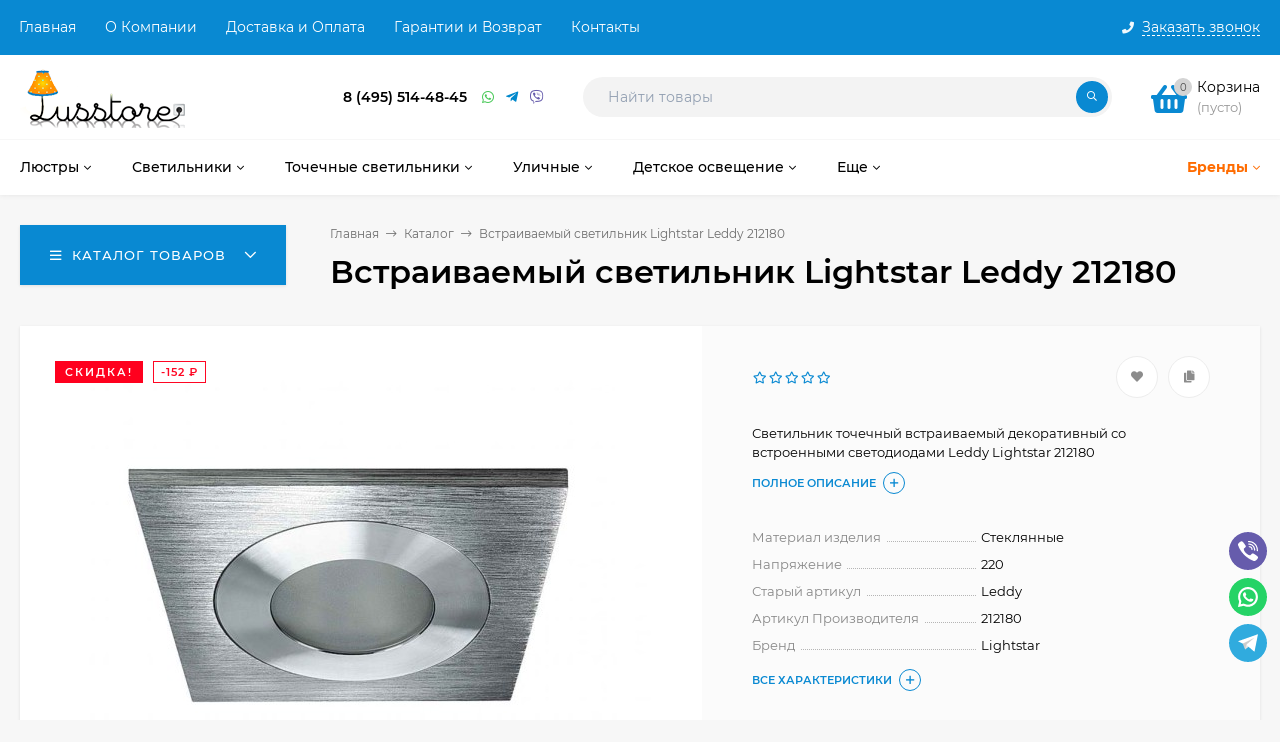

--- FILE ---
content_type: text/html; charset=utf-8
request_url: https://lusstore.ru/product/lightstar_212180/
body_size: 48329
content:
<!DOCTYPE html><html  lang="ru"><head prefix="og: http://ogp.me/ns# product: http://ogp.me/ns/product#"><meta http-equiv="Content-Type" content="text/html; charset=utf-8"/><meta name="viewport" content="width=device-width, initial-scale=1" /><meta http-equiv="x-ua-compatible" content="IE=edge"><title>Встраиваемый светильник Lightstar Leddy 212180 купить в интернет-магазине Lusstore.ru </title><meta name="Keywords" content="Встраиваемый светильник Lightstar Leddy 212180" /><meta name="Description" content="Купит встраиваемый светильник Lightstar Leddy 212180 от производителя Lightstar (Италия). Цоколь: 3xLED. Цвет: неокрашенный. в интернет магазине Lusstore.ru. Телефон в Москве:+7 (495) 514-48-45" /><link rel="preload" as="image" href="/wa-data/public/shop/products/64/20/2064/images/3431/3431.580.jpeg"><link rel="shortcut icon" href="/favicon.ico"/><!-- rss --><link rel="alternate" type="application/rss+xml" title="PCP" href="https://lusstore.ru/blog/rss/"><style>@font-face {font-family: 'Montserrat';font-style: italic;font-weight: 400;src: local('Montserrat Italic'), local('Montserrat-Italic'),url('/wa-data/public/site/themes/mastershop/fonts/montserrat/montserrat-v15-latin-ext_latin_cyrillic-ext_cyrillic-italic.woff2') format('woff2'),url('/wa-data/public/site/themes/mastershop/fonts/montserrat/montserrat-v15-latin-ext_latin_cyrillic-ext_cyrillic-italic.woff') format('woff');}@font-face {font-family: 'Montserrat';font-style: normal;font-weight: 400;src: local('Montserrat Regular'), local('Montserrat-Regular'),url('/wa-data/public/site/themes/mastershop/fonts/montserrat/montserrat-v15-latin-ext_latin_cyrillic-ext_cyrillic-regular.woff2') format('woff2'),url('/wa-data/public/site/themes/mastershop/fonts/montserrat/montserrat-v15-latin-ext_latin_cyrillic-ext_cyrillic-regular.woff') format('woff');}@font-face {font-family: 'Montserrat';font-style: normal;font-weight: 500;src: local('Montserrat Medium'), local('Montserrat-Medium'),url('/wa-data/public/site/themes/mastershop/fonts/montserrat/montserrat-v15-latin-ext_latin_cyrillic-ext_cyrillic-500.woff2') format('woff2'),url('/wa-data/public/site/themes/mastershop/fonts/montserrat/montserrat-v15-latin-ext_latin_cyrillic-ext_cyrillic-500.woff') format('woff');}@font-face {font-family: 'Montserrat';font-style: italic;font-weight: 500;src: local('Montserrat Medium Italic'), local('Montserrat-MediumItalic'),url('/wa-data/public/site/themes/mastershop/fonts/montserrat/montserrat-v15-latin-ext_latin_cyrillic-ext_cyrillic-500italic.woff2') format('woff2'),url('/wa-data/public/site/themes/mastershop/fonts/montserrat/montserrat-v15-latin-ext_latin_cyrillic-ext_cyrillic-500italic.woff') format('woff');}@font-face {font-family: 'Montserrat';font-style: normal;font-weight: 600;src: local('Montserrat SemiBold'), local('Montserrat-SemiBold'),url('/wa-data/public/site/themes/mastershop/fonts/montserrat/montserrat-v15-latin-ext_latin_cyrillic-ext_cyrillic-600.woff2') format('woff2'),url('/wa-data/public/site/themes/mastershop/fonts/montserrat/montserrat-v15-latin-ext_latin_cyrillic-ext_cyrillic-600.woff') format('woff');}@font-face {font-family: 'Montserrat';font-style: italic;font-weight: 600;src: local('Montserrat SemiBold Italic'), local('Montserrat-SemiBoldItalic'),url('/wa-data/public/site/themes/mastershop/fonts/montserrat/montserrat-v15-latin-ext_latin_cyrillic-ext_cyrillic-600italic.woff2') format('woff2'),url('/wa-data/public/site/themes/mastershop/fonts/montserrat/montserrat-v15-latin-ext_latin_cyrillic-ext_cyrillic-600italic.woff') format('woff');}@font-face {font-family: 'Montserrat';font-style: normal;font-weight: 700;src: local('Montserrat Bold'), local('Montserrat-Bold'),url('/wa-data/public/site/themes/mastershop/fonts/montserrat/montserrat-v15-latin-ext_latin_cyrillic-ext_cyrillic-700.woff2') format('woff2'),url('/wa-data/public/site/themes/mastershop/fonts/montserrat/montserrat-v15-latin-ext_latin_cyrillic-ext_cyrillic-700.woff') format('woff');}@font-face {font-family: 'Montserrat';font-style: italic;font-weight: 700;src: local('Montserrat Bold Italic'), local('Montserrat-BoldItalic'),url('/wa-data/public/site/themes/mastershop/fonts/montserrat/montserrat-v15-latin-ext_latin_cyrillic-ext_cyrillic-700italic.woff2') format('woff2'),url('/wa-data/public/site/themes/mastershop/fonts/montserrat/montserrat-v15-latin-ext_latin_cyrillic-ext_cyrillic-700italic.woff') format('woff');}</style><style>body, button, input, optgroup, select, textarea{font-family: 'Montserrat', sans-serif;}</style><meta name="theme-color" content="#0989d2"><style>a:hover,a.selected,.selected > a,.link:hover,.link.selected,.selected > .link{color: #0989d2;}.bs-bg{background: #0989d2;}.bs-bg,.bs-bg a,.bs-bg a:hover,.bs-bg .link,.bs-bg .link:hover,.bs-bg .selected > a,.bs-bg .selected > .link{color: #FFF;}.bs-color,.link.bs-color,a.bs-color,.link.bs-color:hover,a.bs-color:hover{color: #0989d2;}.ac-bg{background: #ff6c00;}.ac-bg,.ac-bg a,.ac-bg .link,.ac-bg a:hover,.ac-bg .selected > a,.ac-bg .selected > .link{color: #FFF;}.ac-color,.link.ac-color,a.ac-color,.link.ac-color:hover,a.ac-color:hover{color: #ff6c00;}.button,button,input[type="button"],input[type="submit"],a.button,.filter-units-item.selected,.inline-select__item.selected,.compares-categories__item.selected,.filter-param__variant--button.checked{background: #0989d2;color: #FFF;}.cartOS__button{background: #0989d2 !important;color: #FFF !important;}.bar-fixed-b__caret,.bar-fixed-r__caret,.products-custom-link__caret,.header-cart-message__caret{color: #0989d2;}.button.button--acc,button.button--acc,a.button--acc,input[type="button"].button--acc,input[type="submit"].button--acc{background: #ff6c00;color: #FFF;}a.add2cart-button--mini,.add2cart-button--mini,a.add2cart-button,.add2cart-button,a.product-more-btn{background: #ff6c00;color: #FFF;}.rating,.star,.star-empty,.product-action.selected,.head-decor:first-letter,.jq-checkbox.checked:before,.checkbox-styler.checked:before,.shop-sk-callback__slider .ui-slider-range{color: #0989d2;}.cartOS__title svg {fill: #0989d2 !important;}.product-preview-gallery__dots .owl-dot.active,.jq-radio.checked:before,.radio-styler.checked:before,.bx-pager-item a.active:before,.owl-dot.active span:before{background: #0989d2;}.tabs_el.selected,.border-color{border-color: #0989d2;}.footer{background: #000;color: #FFF;}.footer a{color: #FFF;}.header-top{background: #0989D2;}.header-top,.header-top a,.header-menu__item.selected > a,.header-menu__item.selected > .link,.header-top a:hover,.header-top .link,.header-top .link:hover{color: #FFF;}.categories-v__head{background: #0989D2;color: #FFF;}.categories-vu__head{background: #0989D2;color: #FFF;}.category-filters,.m-filters-open{background: #0989D2;color: #FFF;}.category-filters__send{background: #FFF;color: #0989D2;}.categories-h{background: #FFF;color: #000;border-top: 1px solid #f7f7f7;}.categories-h__link:hover,.categories-h__link.selected,.categories-h__title.link:hover{color: #0989d2;}.categories-h__item:hover{background: #f9f9f9;}.categories-h__brand{color: #ff6c00;}.categories-h__brand .categories-h__link:hover{color: #ff6c00;}.m-open-categories{background: #FFF;border-top: 1px solid #f7f7f7;color: #ff6c00;}</style><script>var globalThemeSettings = {isMobile: 0,isFormStylerInit: 0,isLocationSelect: 0,isCurrencySelect: 1,isDisplayFontAwesome: 1,show_product_in_basket: 1,isSeoFilterBlockedOPtions: 1,currency: {"code":"RUB","sign":"\u0440\u0443\u0431.","sign_html":"<span class=\"ruble\">\u20bd<\/span>","sign_position":1,"sign_delim":" ","decimal_point":",","frac_digits":"2","thousands_sep":" "},isFixedHeader: 1,isFixedHeaderMobile: 0,isHorizontalMainMenu: 1,isFilters: 0,isDemoSettings: 0,isTileGalleryProductPreview: 1,msgAddToFavorite: '<span class=link>Товар в избранном</span>',msgAddToFavoriteUrl: '/search/?list=favorites',msgAddToCompare: '<span class=link>Товар в сравнении</span>',msgAddToCompareUrl: '/compare/',countFavorites: '10',countViewed: '5',quantityLocalesMin: 'мин. %s',quantityLocalesMax: 'макс. %s',isPremium: 1,isSwipeContentTabs: false,cartItems: [],isDesktopDisplayMobileInterface: 0}</script><script src="/wa-data/public/site/themes/mastershop/jquery.min.js?v3.5.1"></script><script src="/wa-apps/shop/plugins/easyorderfiles/js/webix-10.0.8/webix.min.js?2.1.5"></script>
<script src="/wa-apps/shop/plugins/easyorderfiles/js/easyorderfiles.min.js?2.1.5"></script>
<script src="https://lusstore.ru/wa-apps/shop/plugins/copyright//js/copyright.disable_image_context.js"></script>
<link href="/wa-apps/shop/plugins/easyorderfiles/css/flaticon/flaticon.min.css?2.1.5" rel="stylesheet">
<link href="/wa-apps/shop/plugins/easyorderfiles/css/webix/materialdesignicons.min.css?2.1.5" rel="stylesheet">
<link href="/wa-apps/shop/plugins/easyorderfiles/js/webix-10.0.8/webix.min.css?2.1.5" rel="stylesheet">
<link href="/wa-apps/shop/plugins/easyorderfiles/css/easyorderfiles.min.css?2.1.5" rel="stylesheet">
<link href="/wa-data/public/shop/themes/mastershop/mastershop.shop.min.css?v3.5.1" rel="stylesheet"><!-- plugin hook: 'frontend_head' -->    <script src="/wa-content/js/jquery-plugins/jquery.cookie.js" defer></script>
<script src="/wa-apps/shop/plugins/ecommerce/assets/frontend.bundle.js?v=2.10.0" defer></script>
<script>
	(function () {
        var init_deferred = window.ecommerce_plugin_init_deferred = window.ecommerce_plugin_init_deferred || jQuery.Deferred();

		var load_deferred = window.ecommerce_plugin_load_deferred = window.ecommerce_plugin_load_deferred || jQuery.Deferred();
		var plugin_instance_init = jQuery.Deferred();

					plugin_instance_init.then(function () {
				init_deferred.resolve();
			});
		
		$(function () {
			load_deferred.then(function() {
				var ecommerce_state = {"cart_items":[],"is_admin_page":false,"currency":"RUB","cart_add_url":"\/cart\/add\/","cart_save_url":"\/cart\/save\/","cart_delete_url":"\/cart\/delete\/","order_cart_save_url":"\/order\/cart\/save\/","ecommerce_prepare_sku_detail_url":"\/ecommerce_prepare_data\/sku_detail\/","ecommerce_prepare_add_to_cart_url":"\/ecommerce_prepare_data\/add_to_cart\/","ecommerce_prepare_remove_from_cart_url":"\/ecommerce_prepare_data\/remove_from_cart\/","ecommerce_prepare_change_cart_url":"\/ecommerce_prepare_data\/change_cart\/","ecommerce_prepare_products_list":"\/ecommerce_prepare_data\/products_list\/","yandex_purchase_log_url":"\/ecommerce_datalog\/yandex_purchase\/","plugin_config":{"is_plugin_enabled":true,"is_yandex_data_sending_enabled":true,"is_yandex_data_log_enabled":false,"yandex_counter_id":"","yandex_view_product_goal_id":"","yandex_new_order_goal_id":"3130990","is_dynamic_mytarget_remarketing_enabled":false,"is_mytarget_enabled":false,"mytarget_counter_id":"","mytarget_feed_id":"","mytarget_format_id":"MYTARGET_PRODUCT_ID"}};

				window.initEcommercePlugin(ecommerce_state);

				plugin_instance_init.resolve();

                var ecommerce_plugin = window.getEcommercePluginInstance();

                if (ecommerce_plugin._mytarget_ecommerce) {
                    if (window.location.pathname == '/') {
                        ecommerce_plugin._mytarget_ecommerce.setPageType('home');
                        ecommerce_plugin._mytarget_ecommerce.includeMytargetDynamicRemarketing();
                    }
                }
			});
		});
	})();
</script><meta property="og:type" content="website">
<meta property="og:title" content="Встраиваемый светильник Lightstar Leddy 212180 купить в интернет-магазине Lusstore.ru ">
<meta property="og:description" content="Купит встраиваемый светильник Lightstar Leddy 212180 от производителя Lightstar (Италия). Цоколь: 3xLED. Цвет: неокрашенный. в интернет магазине Lusstore.ru. Телефон в Москве:+7 (495) 514-48-45">
<meta property="og:image" content="https://lusstore.ru/wa-data/public/shop/products/64/20/2064/images/3431/3431.750x0.jpeg">
<meta property="og:url" content="https://lusstore.ru/product/lightstar_212180/">
<meta property="product:price:amount" content="1399">
<meta property="product:price:currency" content="RUB">
<link rel="icon" href="/favicon.ico?v=1484731880" type="image/x-icon" /><link rel="apple-touch-icon" href="/apple-touch-icon.png?v=1484731904" /><style>@media (min-width: 1101px) {.header-logo{width: 240px;flex: 0 1 240px;margin: 0 2% 0 0;}}@media (max-width: 1100px) and (min-width: 651px) {.header-logo{width: 230px;flex: 0 1 230px;margin: 0 2% 0 0;}}.header-logo img{max-width: 240px;max-height: 70px;}@media (max-width: 1100px){.header-logo img{max-width: 230px;max-height: 50px;}}.header-logo__text{font-size: 28px;}.header-logo__icon{font-size: 29px;}@media (max-width: 1100px){.header-logo__text{font-size: 24px;}.header-logo__icon{font-size: 28px;}}.product-tile__name{height: 40px;}@media (max-width: 480px){.product-tile__name{height: 33px;}}.info-massage{border-bottom: 1px solid #ebebeb;}.product-tile__image{padding: 30px 30px 0;}.product-tile__image a{height: 240px;line-height: 240px;}.product-tile__image img{max-height: 220px;}@media (max-width: 1430px) and (min-width: 1251px){.cols-3 .product-tile__image{padding: 20px 20px 0;height: 200px;line-height: 180px;}.product-tile__image a{height: 200px;line-height: 180px;}.product-tile__image img{max-height: 180px;}.cols-3 .product-tile__image img{max-height: 180px;}}@media (max-width: 1150px) and (min-width: 1001px){.cols-2 .product-tile__image,.cols-3 .product-tile__image{padding: 20px 20px 0;}}@media (max-width: 1080px) and (min-width: 1001px){.cols-2 .product-tile__image a,.cols-3 .product-tile__image a{height: 180px;line-height: 180px;}.cols-2 .product-tile__image img,.cols-3 .product-tile__image img{max-height: 180px;}}@media (max-width: 1024px){.product-tile__image a{height: 180px;line-height: 180px;}.product-tile__image img{max-height: 180px;}}@media (max-width: 850px) and (min-width: 361px) {.product-tile__image {padding: 20px 20px 0;}}@media (max-width: 580px){.product-tile__image a{height: 130px;line-height: 130px;}.product-tile__image img{max-height: 130px;}}@media (max-width: 500px){.product-tile__image a{height: 100px;line-height: 100px;}.product-tile__image img{max-height: 100px;}}@media (max-width: 379px){.product-tile__image{padding: 10px 10px 0;}}.product-list__left{padding: 40px;padding-right: 0;width: 220px;}.product-list__badges{top: 40px;}@media (min-width: 1001px){.cols-3 .product-list__left{padding: 15px;}.cols-3 .product-list__badges{top: 15px;}}@media (max-width: 1250px) and (min-width: 1001px){.cols-2 .product-list__left{padding: 15px;}.cols-2 .product-list__badges{top: 15px;}}@media (max-width: 900px){.product-list__left{padding: 15px;}.product-list__badges{top: 15px;}}@media (max-width: 1400px) and (min-width: 1250px){.cols-3 .product-list__left{width: 150px;}}@media (max-width: 1150px) and (min-width: 1001px){.cols-2 .product-list__left,.cols-3 .product-list__left{vertical-align: top;width: 150px;}}@media (max-width: 600px){.product-list__left{width: 150px;}}@media (max-width: 400px){.product-list__left{float: none;text-align: center;max-width: 100%;width: 100%;}}.product-list__image img{max-height: 200px;}@media (max-width: 400px){.product-list__image img{max-height: 150px;}}.sidebar-wrap--plugin .menu-v li:nth-child(30) ~ li:not(.show){display: none;}</style></head><body class="no-touch  icons-hidden"><div class="header-outer"><div class="js-header-top header-top"><div class="l-wrapper clearfix js-header-top-inner"><div class="header-top__right"><span data-id="popup-search" class="js-open-m-popup header-open-search far fa-search"></span><span data-id="popup-contacts" class="js-open-m-popup header-open-contacts fas fa-phone"></span><span class="header-callback"><i class="header-callback__icon fas fa-phone"></i><span class="header-callback__title">Заказать звонок</span></span><a href="/order/" class="js-cart-preview m-header-cart empty"><span class="m-header-cart__icon"><i class="fas fa-shopping-basket"></i><span class="js-cart-preview-count header-cart__count ac-bg">0</span></span></a></div><i data-id="m-header-menu" class="header-menu__bar js-open-mobile-menu fal fa-bars"></i><div class="js-header-menu-outer header-menu__outer"><ul class="js-header-menu header-menu responsived-before-init" data-class-el="header-menu__item" data-class-sub-el="header-submenu__item"><li class="js-header-menu-item header-menu__item"><a href="/">Главная</a></li><li class="js-header-menu-item header-menu__item"><a href="/abouts/">О Компании</a></li><li class="js-header-menu-item header-menu__item"><a href="/dostavka/">Доставка и Оплата</a></li><li class="js-header-menu-item header-menu__item"><a href="/garantii/">Гарантии и Возврат</a></li><li class="js-header-menu-item header-menu__item"><a href="/contact/">Контакты</a></li><li data-type="else" class="js-header-menu-item header-menu__item hide"><span class="link">Еще</span><i class="header-menu__caret fal fa-angle-down"></i><div class="header-submenu-outer js-header-submenu-outer"><ul class="js-header-submenu header-submenu"></ul></div></li></ul></div></div></div><header class="js-header header js-header-fixed"><div class="l-wrapper header-inner"><a href="/" class="header-logo"><img class="header-logo__image  js-logo-retina" data-at2x="/wa-data/public/site/themes/mastershop/img/logo@2x.png?v1657912250" src="/wa-data/public/site/themes/mastershop/img/logo.png?v1657912925" alt="PCP" /></a><div class="js-header-catalog display-none"></div><div class="header-content"><div class="header-address-outer"></div><div class="header-phone-outer"><div class="header-phones"><div class="header-phone"><a class="js-contact-phone" href="tel:84955144845">8 (495) 514-48-45</a></div></div><div class="header-phone_socials"><a target="_blank" title="Whatsapp" class="header-phone_social" href="https://api.whatsapp.com/send/?phone=79266901940&text&type=phone_number&app_absent=0"><i class="fab fa-whatsapp"></i></a><a target="_blank" title="Telegram" class="header-phone_social" href="https://t.me/Magazin_Wood_Light"><i class="fab fa-telegram-plane"></i></a><a target="_blank" title="Viber" class="header-phone_social" href="#"><i class="fab fa-viber"></i></a></div></div><div class="header-search"><form class="js-search-form header-search__form" method="get" action="/search/"><input name="query"  placeholder="Найти товары" class="js-search-auto header-search__field js-input-search grey-bg" type="text" autocomplete="off" /><span class="header-search__clear -hide js-clear-form"><i class="fal fa-times"></i></span><span class="bs-bg icon__submit js-submit-form"><i class="far fa-search"></i></span><div class="search-auto-result js-search-auto-result"></div></form></div><div class="header-user-nav"><div class="header-user-nav__item js-popup-products-link empty" data-url="/search/?list=favorites&ajax=1"><a class="header-user-nav__link js-preview-favorite" href="/search/?list=favorites"><span class="products-custom-link__icon"><i class="bs-color fas fa-heart"></i><span class="js-favorite-count ac-bg products-custom-link__count empty"> </span></span>Избранное<span class="products-custom-link__message bs-bg"><i class="products-custom-link__check fal fa-check"></i>Товар в избранном<i class="products-custom-link__caret"></i></span></a><div class="js-products-popup products-popup"></div></div><div class="header-user-nav__item js-popup-products-link empty" data-url="/search/?list=compare&ajax=1"><a class="header-user-nav__link js-preview-compare js-link-compare" href="/compare/"><span class="products-custom-link__icon"><i class="bs-color fas fa-copy"></i><span class="js-compare-count ac-bg products-custom-link__count empty"> </span></span>Сравнение<span class="products-custom-link__message bs-bg"><i class="products-custom-link__check fal fa-check"></i>Товар в сравнении<i class="products-custom-link__caret"></i></span></a><div class="js-products-popup products-popup"></div></div></div><div data-type="header" class="header-cart js-popup-products-link js-cart-preview empty" data-url="/cart/"><a href="/order/" class="float-r"><div class="header-cart__icon "><i class="fas fa-shopping-basket bs-color"></i><span class="js-cart-preview-count header-cart__count ac-bg">0</span></div><div class="header-cart__content"><div class="header-cart__head">Корзина</div><div class="js-cart-preview-total header-cart__total">0 <span class="ruble">₽</span></div><div class="js-cart-preview-empty header-cart__empty">(пусто)</div></div></a><span class="header-cart-message bs-bg"><i class="header-cart-message__check fal fa-check"></i>Товар в корзине!<i class="header-cart-message__caret"></i></span><div class="js-products-popup products-popup"></div></div></div></div></header><div class="categories-h js-categories-h-outer"><div class="l-wrapper clearfix"><div class="js-categories-h-items categories-h__inner" data-retina="" data-lazy="1"><div class="categories-h__item js-h-categories-item categories-h__brand"><a class="categories-h__link" href="/my/"><span class="categories-h__title bold">Бренды</span><i class="categories-h__caret fal"></i></a><div class="js-categories-sub brands-h-list"><div class="brands-h-list__items"><div class="brands-h-list__item"><a class="brands-h-list__title" title="AM Group" href="/brand/AM+Group/">AM Group</a></div><div class="brands-h-list__item"><a class="brands-h-list__title" title="APLOYT" href="/brand/APLOYT/">APLOYT</a></div><div class="brands-h-list__item"><a class="brands-h-list__title" title="ARTE Lamp" href="/brand/ARTE+Lamp/">ARTE Lamp</a></div><div class="brands-h-list__item"><a class="brands-h-list__title" title="Abrasax" href="/brand/Abrasax/">Abrasax</a></div><div class="brands-h-list__item"><a class="brands-h-list__title" title="Adilux" href="/brand/Adilux/">Adilux</a></div><div class="brands-h-list__item"><a class="brands-h-list__title" title="Alfa" href="/brand/Alfa/">Alfa</a></div><div class="brands-h-list__item"><a class="brands-h-list__title" title="Ambiente" href="/brand/Ambiente/">Ambiente</a></div><div class="brands-h-list__item"><a class="brands-h-list__title" title="Ambrella" href="/brand/Ambrella/">Ambrella</a></div><div class="brands-h-list__item"><a class="brands-h-list__title" title="Ambrella Light" href="/brand/Ambrella+Light/">Ambrella Light</a></div><div class="brands-h-list__item"><a class="brands-h-list__title" title="Arlight" href="/brand/Arlight/">Arlight</a></div><div class="brands-h-list__item"><a class="brands-h-list__title" title="Art Classic" href="/brand/Art+Classic/">Art Classic</a></div><div class="brands-h-list__item"><a class="brands-h-list__title" title="Arti Lampadari" href="/brand/Arti+Lampadari/">Arti Lampadari</a></div><div class="brands-h-list__item"><a class="brands-h-list__title" title="BRIZZI Modern" href="/brand/BRIZZI+Modern/">BRIZZI Modern</a></div><div class="brands-h-list__item"><a class="brands-h-list__title" title="Bogate&#039;s" href="/brand/Bogate%27s/">Bogate&#039;s</a></div><div class="brands-h-list__item"><a class="brands-h-list__title" title="Bohemia Ivele Crystal" href="/brand/Bohemia+Ivele+Crystal/">Bohemia Ivele Crystal</a></div><div class="brands-h-list__item"><a class="brands-h-list__title" title="Brilliant" href="/brand/Brilliant/">Brilliant</a></div><div class="brands-h-list__item"><a class="brands-h-list__title" title="Britop" href="/brand/Britop/">Britop</a></div><div class="brands-h-list__item"><a class="brands-h-list__title" title="Brizzi" href="/brand/Brizzi/">Brizzi</a></div><div class="brands-h-list__item"><a class="brands-h-list__title" title="CHIARO" href="/brand/CHIARO/">CHIARO</a></div><div class="brands-h-list__item"><a class="brands-h-list__title" title="Citilux" href="/brand/Citilux/">Citilux</a></div><div class="brands-h-list__item"><a class="brands-h-list__title" title="Covali" href="/brand/Covali/">Covali</a></div><div class="brands-h-list__item"><a class="brands-h-list__title" title="Crystal Lux" href="/brand/Crystal+Lux/">Crystal Lux</a></div><div class="brands-h-list__item"><a class="brands-h-list__title" title="De City" href="/brand/De+City/">De City</a></div><div class="brands-h-list__item"><a class="brands-h-list__title" title="De Markt" href="/brand/De+Markt/">De Markt</a></div><div class="brands-h-list__item"><a class="brands-h-list__title" title="DeLight Collection" href="/brand/DeLight+Collection/">DeLight Collection</a></div><div class="brands-h-list__item"><a class="brands-h-list__title" title="DeMarkt" href="/brand/DeMarkt/">DeMarkt</a></div><div class="brands-h-list__item"><a class="brands-h-list__title" title="Denkirs" href="/brand/Denkirs/">Denkirs</a></div><div class="brands-h-list__item"><a class="brands-h-list__title" title="DesignLed" href="/brand/DesignLed/">DesignLed</a></div><div class="brands-h-list__item"><a class="brands-h-list__title" title="Dio D&#039;arte" href="/brand/Dio+D%27arte/">Dio D&#039;arte</a></div><div class="brands-h-list__item"><a class="brands-h-list__title" title="Dio D`arte" href="/brand/Dio+D%60arte/">Dio D`arte</a></div><div class="brands-h-list__item"><a class="brands-h-list__title" title="Divinare" href="/brand/Divinare/">Divinare</a></div><div class="brands-h-list__item"><a class="brands-h-list__title" title="Donolux" href="/brand/Donolux/">Donolux</a></div><div class="brands-h-list__item"><a class="brands-h-list__title" title="EGLO" href="/brand/EGLO/">EGLO</a></div><div class="brands-h-list__item"><a class="brands-h-list__title" title="Elektrostandard" href="/brand/Elektrostandard/">Elektrostandard</a></div><div class="brands-h-list__item"><a class="brands-h-list__title" title="Elektrostandard Pro" href="/brand/Elektrostandard+Pro/">Elektrostandard Pro</a></div><div class="brands-h-list__item"><a class="brands-h-list__title" title="Eletto" href="/brand/Eletto/">Eletto</a></div><div class="brands-h-list__item"><a class="brands-h-list__title" title="Elvan" href="/brand/Elvan/">Elvan</a></div><div class="brands-h-list__item"><a class="brands-h-list__title" title="Eurosvet" href="/brand/Eurosvet/">Eurosvet</a></div><div class="brands-h-list__item"><a class="brands-h-list__title" title="Evoluce" href="/brand/Evoluce/">Evoluce</a></div><div class="brands-h-list__item"><a class="brands-h-list__title" title="F-Promo" href="/brand/F-Promo/">F-Promo</a></div><div class="brands-h-list__item"><a class="brands-h-list__title" title="Fametto" href="/brand/Fametto/">Fametto</a></div><div class="brands-h-list__item"><a class="brands-h-list__title" title="Favourite" href="/brand/Favourite/">Favourite</a></div><div class="brands-h-list__item"><a class="brands-h-list__title" title="Feron" href="/brand/Feron/">Feron</a></div><div class="brands-h-list__item"><a class="brands-h-list__title" title="Freya" href="/brand/Freya/">Freya</a></div><div class="brands-h-list__item"><a class="brands-h-list__title" title="Fumagalli" href="/brand/Fumagalli/">Fumagalli</a></div><div class="brands-h-list__item"><a class="brands-h-list__title" title="Gauss" href="/brand/Gauss/">Gauss</a></div><div class="brands-h-list__item"><a class="brands-h-list__title" title="Globo" href="/brand/Globo/">Globo</a></div><div class="brands-h-list__item"><a class="brands-h-list__title" title="Hiper" href="/brand/Hiper/">Hiper</a></div><div class="brands-h-list__item"><a class="brands-h-list__title" title="ITALLINE" href="/brand/ITALLINE/">ITALLINE</a></div><div class="brands-h-list__item"><a class="brands-h-list__title" title="Ideal Lux" href="/brand/Ideal+Lux/">Ideal Lux</a></div><div class="brands-h-list__item"><a class="brands-h-list__title" title="Indigo" href="/brand/Indigo/">Indigo</a></div><div class="brands-h-list__item"><a class="brands-h-list__title" title="Jupiter" href="/brand/Jupiter/">Jupiter</a></div><div class="brands-h-list__item"><a class="brands-h-list__title" title="Kemar" href="/brand/Kemar/">Kemar</a></div><div class="brands-h-list__item"><a class="brands-h-list__title" title="Kink Light" href="/brand/Kink+Light/">Kink Light</a></div><div class="brands-h-list__item"><a class="brands-h-list__title" title="KinkLight" href="/brand/KinkLight/">KinkLight</a></div><div class="brands-h-list__item"><a class="brands-h-list__title" title="L Arte Luce" href="/brand/L+Arte+Luce/">L Arte Luce</a></div><div class="brands-h-list__item"><a class="brands-h-list__title" title="L&amp;B" href="/brand/L%26B/">L&amp;B</a></div><div class="brands-h-list__item"><a class="brands-h-list__title" title="LD-Lighting" href="/brand/LD-Lighting/">LD-Lighting</a></div><div class="brands-h-list__item"><a class="brands-h-list__title" title="LED4U" href="/brand/LED4U/">LED4U</a></div><div class="brands-h-list__item"><a class="brands-h-list__title" title="LEDtrec" href="/brand/LEDtrec/">LEDtrec</a></div><div class="brands-h-list__item"><a class="brands-h-list__title" title="LGO" href="/brand/LGO/">LGO</a></div><div class="brands-h-list__item"><a class="brands-h-list__title" title="LOFT" href="/brand/LOFT/">LOFT</a></div><div class="brands-h-list__item"><a class="brands-h-list__title" title="LOFT IT" href="/brand/LOFT+IT/">LOFT IT</a></div><div class="brands-h-list__item"><a class="brands-h-list__title" title="LUCIDE" href="/brand/LUCIDE/">LUCIDE</a></div><div class="brands-h-list__item"><a class="brands-h-list__title" title="LUMION" href="/brand/LUMION/">LUMION</a></div><div class="brands-h-list__item"><a class="brands-h-list__title" title="Laitcom" href="/brand/Laitcom/">Laitcom</a></div><div class="brands-h-list__item"><a class="brands-h-list__title" title="LeDron" href="/brand/LeDron/">LeDron</a></div><div class="brands-h-list__item"><a class="brands-h-list__title" title="Legrand" href="/brand/Legrand/">Legrand</a></div><div class="brands-h-list__item"><a class="brands-h-list__title" title="Lightstar" href="/brand/Lightstar/">Lightstar</a></div><div class="brands-h-list__item"><a class="brands-h-list__title" title="Lucia Tucci" href="/brand/Lucia+Tucci/">Lucia Tucci</a></div><div class="brands-h-list__item"><a class="brands-h-list__title" title="Lumien Hall" href="/brand/Lumien+Hall/">Lumien Hall</a></div><div class="brands-h-list__item"><a class="brands-h-list__title" title="Lumina Deco" href="/brand/Lumina+Deco/">Lumina Deco</a></div><div class="brands-h-list__item"><a class="brands-h-list__title" title="Luminex" href="/brand/Luminex/">Luminex</a></div><div class="brands-h-list__item"><a class="brands-h-list__title" title="Lussole" href="/brand/Lussole/">Lussole</a></div><div class="brands-h-list__item"><a class="brands-h-list__title" title="MEGALIGHT" href="/brand/MEGALIGHT/">MEGALIGHT</a></div><div class="brands-h-list__item"><a class="brands-h-list__title" title="MW-Light" href="/brand/MW-Light/">MW-Light</a></div><div class="brands-h-list__item"><a class="brands-h-list__title" title="Mantra" href="/brand/Mantra/">Mantra</a></div><div class="brands-h-list__item"><a class="brands-h-list__title" title="Massive" href="/brand/Massive/">Massive</a></div><div class="brands-h-list__item"><a class="brands-h-list__title" title="Maytoni" href="/brand/Maytoni/">Maytoni</a></div><div class="brands-h-list__item"><a class="brands-h-list__title" title="Maytoni Technical" href="/brand/Maytoni+Technical/">Maytoni Technical</a></div><div class="brands-h-list__item"><a class="brands-h-list__title" title="Moderli" href="/brand/Moderli/">Moderli</a></div><div class="brands-h-list__item"><a class="brands-h-list__title" title="MyFar" href="/brand/MyFar/">MyFar</a></div><div class="brands-h-list__item"><a class="brands-h-list__title" title="Natali Kovaltseva" href="/brand/Natali+Kovaltseva/">Natali Kovaltseva</a></div><div class="brands-h-list__item"><a class="brands-h-list__title" title="Newport" href="/brand/Newport/">Newport</a></div><div class="brands-h-list__item"><a class="brands-h-list__title" title="Novotech" href="/brand/Novotech/">Novotech</a></div><div class="brands-h-list__item"><a class="brands-h-list__title" title="Nowodvorski" href="/brand/Nowodvorski/">Nowodvorski</a></div><div class="brands-h-list__item"><a class="brands-h-list__title" title="ODEON LIGHT EXCLUSIVE" href="/brand/ODEON+LIGHT+EXCLUSIVE/">ODEON LIGHT EXCLUSIVE</a></div><div class="brands-h-list__item"><a class="brands-h-list__title" title="OSCALUZ" href="/brand/OSCALUZ/">OSCALUZ</a></div><div class="brands-h-list__item"><a class="brands-h-list__title" title="OSCALUZ s.l." href="/brand/OSCALUZ+s.l./">OSCALUZ s.l.</a></div><div class="brands-h-list__item"><a class="brands-h-list__title" title="Odeon Light" href="/brand/Odeon+Light/">Odeon Light</a></div><div class="brands-h-list__item"><a class="brands-h-list__title" title="Omnilux" href="/brand/Omnilux/">Omnilux</a></div><div class="brands-h-list__item"><a class="brands-h-list__title" title="Osgona" href="/brand/Osgona/">Osgona</a></div><div class="brands-h-list__item"><a class="brands-h-list__title" title="Outdoor" href="/brand/Outdoor/">Outdoor</a></div><div class="brands-h-list__item"><a class="brands-h-list__title" title="Paulmann" href="/brand/Paulmann/">Paulmann</a></div><div class="brands-h-list__item"><a class="brands-h-list__title" title="Paulmann Licht GmbH" href="/brand/Paulmann+Licht+GmbH/">Paulmann Licht GmbH</a></div><div class="brands-h-list__item"><a class="brands-h-list__title" title="Philips" href="/brand/Philips/">Philips</a></div><div class="brands-h-list__item"><a class="brands-h-list__title" title="Reccagni Angelo" href="/brand/Reccagni+Angelo/">Reccagni Angelo</a></div><div class="brands-h-list__item"><a class="brands-h-list__title" title="Regenbogen Life" href="/brand/Regenbogen+Life/">Regenbogen Life</a></div><div class="brands-h-list__item"><a class="brands-h-list__title" title="Rich LED" href="/brand/Rich+LED/">Rich LED</a></div><div class="brands-h-list__item"><a class="brands-h-list__title" title="SAFFIT" href="/brand/SAFFIT/">SAFFIT</a></div><div class="brands-h-list__item"><a class="brands-h-list__title" title="SLV" href="/brand/SLV/">SLV</a></div><div class="brands-h-list__item"><a class="brands-h-list__title" title="ST LUCE" href="/brand/ST+LUCE/">ST LUCE</a></div><div class="brands-h-list__item"><a class="brands-h-list__title" title="ST-Luce" href="/brand/ST-Luce/">ST-Luce</a></div><div class="brands-h-list__item"><a class="brands-h-list__title" title="STEKKER" href="/brand/STEKKER/">STEKKER</a></div><div class="brands-h-list__item"><a class="brands-h-list__title" title="SWG" href="/brand/SWG/">SWG</a></div><div class="brands-h-list__item"><a class="brands-h-list__title" title="SWG pro" href="/brand/SWG+pro/">SWG pro</a></div><div class="brands-h-list__item"><a class="brands-h-list__title" title="Schneider Electric" href="/brand/Schneider+Electric/">Schneider Electric</a></div><div class="brands-h-list__item"><a class="brands-h-list__title" title="Seven Fires" href="/brand/Seven+Fires/">Seven Fires</a></div><div class="brands-h-list__item"><a class="brands-h-list__title" title="Siled" href="/brand/Siled/">Siled</a></div><div class="brands-h-list__item"><a class="brands-h-list__title" title="Simple Story" href="/brand/Simple+Story/">Simple Story</a></div><div class="brands-h-list__item"><a class="brands-h-list__title" title="Sonex" href="/brand/Sonex/">Sonex</a></div><div class="brands-h-list__item"><a class="brands-h-list__title" title="Stilfort" href="/brand/Stilfort/">Stilfort</a></div><div class="brands-h-list__item"><a class="brands-h-list__title" title="TK Lighting" href="/brand/TK+Lighting/">TK Lighting</a></div><div class="brands-h-list__item"><a class="brands-h-list__title" title="Technical" href="/brand/Technical/">Technical</a></div><div class="brands-h-list__item"><a class="brands-h-list__title" title="TopDecor" href="/brand/TopDecor/">TopDecor</a></div><div class="brands-h-list__item"><a class="brands-h-list__title" title="Toplight" href="/brand/Toplight/">Toplight</a></div><div class="brands-h-list__item"><a class="brands-h-list__title" title="Uniel" href="/brand/Uniel/">Uniel</a></div><div class="brands-h-list__item"><a class="brands-h-list__title" title="VELANTE" href="/brand/VELANTE/">VELANTE</a></div><div class="brands-h-list__item"><a class="brands-h-list__title" title="Varton" href="/brand/Varton/">Varton</a></div><div class="brands-h-list__item"><a class="brands-h-list__title" title="Vele Luce" href="/brand/Vele+Luce/">Vele Luce</a></div><div class="brands-h-list__item"><a class="brands-h-list__title" title="Vitaluce" href="/brand/Vitaluce/">Vitaluce</a></div><div class="brands-h-list__item"><a class="brands-h-list__title" title="Volpe" href="/brand/Volpe/">Volpe</a></div><div class="brands-h-list__item"><a class="brands-h-list__title" title="Voltega" href="/brand/Voltega/">Voltega</a></div><div class="brands-h-list__item"><a class="brands-h-list__title" title="WEDO LIGHT" href="/brand/WEDO+LIGHT/">WEDO LIGHT</a></div><div class="brands-h-list__item"><a class="brands-h-list__title" title="WERTMARK" href="/brand/WERTMARK/">WERTMARK</a></div><div class="brands-h-list__item"><a class="brands-h-list__title" title="Werkel" href="/brand/Werkel/">Werkel</a></div><div class="brands-h-list__item"><a class="brands-h-list__title" title="Zortes" href="/brand/Zortes/">Zortes</a></div><div class="brands-h-list__item"><a class="brands-h-list__title" title="iLamp" href="/brand/iLamp/">iLamp</a></div><div class="brands-h-list__item"><a class="brands-h-list__title" title="iLedex" href="/brand/iLedex/">iLedex</a></div></div></div></div><div class="categories-h__menu js-h-categories responsived-before-init"><div data-id="109" class="js-h-categories-item categories-h__item"><a class="categories-h__link" href="/category/lyustry/"><span class="categories-h__title">Люстры</span><i class="categories-h__caret fal"></i></a><div class="js-categories-sub subcat-h-deployed"><div class="subcat-h-deployed__items"><div  class="subcat-h-deployed__item js-subcategories-item"><div class="subcat-h-deployed__inner"><a class="subcat-h-deployed__title" href="/category/kupit-podvesnuyu-lyustru/">Подвесные </a></div></div><div  class="subcat-h-deployed__item js-subcategories-item"><div class="subcat-h-deployed__inner"><a class="subcat-h-deployed__title" href="/category/kupit-potolochnuyu-lyustru/">Потолочные - накладные </a></div></div><div  class="subcat-h-deployed__item js-subcategories-item"><div class="subcat-h-deployed__inner"><a class="subcat-h-deployed__title" href="/category/kupit-lyustru-na-shtange/">На штанге </a></div></div><div  class="subcat-h-deployed__item js-subcategories-item"><div class="subcat-h-deployed__inner"><a class="subcat-h-deployed__title" href="/category/kupit-kaskadnuyu-lyustru/">Каскадные </a></div></div><div  class="subcat-h-deployed__item js-subcategories-item"><div class="subcat-h-deployed__inner"><a class="subcat-h-deployed__title" href="/category/kupit-khrustalnuyu-lyustru/">Хрустальные </a></div></div><div  class="subcat-h-deployed__item js-subcategories-item"><div class="subcat-h-deployed__inner"><a class="subcat-h-deployed__title" href="/category/kupit-lyustry-svechi/">Свечи </a></div></div><div  class="subcat-h-deployed__item js-subcategories-item"><div class="subcat-h-deployed__inner"><a class="subcat-h-deployed__title" href="/category/kupit-galogenovye-lyustry/">Галогеновые </a></div></div><div  class="subcat-h-deployed__item js-subcategories-item"><div class="subcat-h-deployed__inner"><a class="subcat-h-deployed__title" href="/category/kupit-lyustru-floristika/">Флористика </a></div></div><div  class="subcat-h-deployed__item js-subcategories-item"><div class="subcat-h-deployed__inner"><a class="subcat-h-deployed__title" href="/category/kupit-svetodiodnuyu-lyustru/">Светодиодные </a></div></div><div  class="subcat-h-deployed__item js-subcategories-item"><div class="subcat-h-deployed__inner"><a class="subcat-h-deployed__title" href="/category/kupit-derevyannye-lyustry/">Деревянные </a></div></div><div  class="subcat-h-deployed__item js-subcategories-item"><div class="subcat-h-deployed__inner"><a class="subcat-h-deployed__title" href="/category/kupit-bolshuyu-lyustru/">Большие </a></div></div><div  class="subcat-h-deployed__item js-subcategories-item"><div class="subcat-h-deployed__inner"><a class="subcat-h-deployed__title" href="/category/kupit-lyustru-s-abazhurami/">С абажурами </a></div></div></div></div></div><div data-id="127" class="js-h-categories-item categories-h__item"><a class="categories-h__link" href="/category/svetilniki/"><span class="categories-h__title">Светильники</span><i class="categories-h__caret fal"></i></a><div class="js-categories-sub subcat-h-deployed"><div class="subcat-h-deployed__items"><div  class="subcat-h-deployed__item js-subcategories-item"><div class="subcat-h-deployed__inner"><a class="subcat-h-deployed__title" href="/category/kupit-podvesnoy-svetilnik/">Подвесные </a></div></div><div  class="subcat-h-deployed__item js-subcategories-item"><div class="subcat-h-deployed__inner"><a class="subcat-h-deployed__title" href="/category/kupit-potolochnyy-svetilnik/">Потолочные </a></div></div><div  class="subcat-h-deployed__item js-subcategories-item"><div class="subcat-h-deployed__inner"><a class="subcat-h-deployed__title" href="/category/lineynye-svetilniki/">Линейные </a></div></div><div  class="subcat-h-deployed__item js-subcategories-item"><div class="subcat-h-deployed__inner"><a class="subcat-h-deployed__title" href="/category/nakladnye-svetilniki-kupit/">Накладные </a></div></div><div  class="subcat-h-deployed__item js-subcategories-item"><div class="subcat-h-deployed__inner"><a class="subcat-h-deployed__title" href="/category/kupit-svetodiodnye-svetilniki/">Светодиодные </a></div></div><div  class="subcat-h-deployed__item js-subcategories-item"><div class="subcat-h-deployed__inner"><a class="subcat-h-deployed__title" href="/category/kupit-vstraivaemye-svetilniki/">Встраиваемые </a></div></div><div  class="subcat-h-deployed__item js-subcategories-item"><div class="subcat-h-deployed__inner"><a class="subcat-h-deployed__title" href="/category/kupit-svetilniki-loft/">Лофт </a></div></div><div  class="subcat-h-deployed__item js-subcategories-item"><div class="subcat-h-deployed__inner"><a class="subcat-h-deployed__title" href="/category/kupit-nastennye-svetilniki/">Настенные </a></div></div><div  class="subcat-h-deployed__item js-subcategories-item"><div class="subcat-h-deployed__inner"><a class="subcat-h-deployed__title" href="/category/nochniki/">Ночники </a></div></div><div  class="subcat-h-deployed__item js-subcategories-item"><div class="subcat-h-deployed__inner"><a class="subcat-h-deployed__title" href="/category/kupit-gipsovye-svetilniki/">Гипсовые </a></div></div><div  class="subcat-h-deployed__item js-subcategories-item"><div class="subcat-h-deployed__inner"><a class="subcat-h-deployed__title" href="/category/kupit-mebelnye-svetilniki/">Мебельные </a></div></div><div  class="subcat-h-deployed__item js-subcategories-item"><div class="subcat-h-deployed__inner"><a class="subcat-h-deployed__title" href="/category/kupit-trekovye-svetilniki/">Трековые </a></div></div><div  class="subcat-h-deployed__item js-subcategories-item"><div class="subcat-h-deployed__inner"><a class="subcat-h-deployed__title" href="/category/kupit-dekorativnye-svetilniki/">Декоративные </a><div class="subcat-h-deployed__sub"><a href="/category/kupit-svetilniki-figury/">Фигуры</a></div></div></div></div></div></div><div data-id="1032" class="js-h-categories-item categories-h__item"><a class="categories-h__link" href="/category/kupit-tochechnye-svetilniki/"><span class="categories-h__title">Точечные светильники</span><i class="categories-h__caret fal"></i></a><div class="js-categories-sub subcat-h-deployed"><div class="subcat-h-deployed__items"><div  class="subcat-h-deployed__item js-subcategories-item"><div class="subcat-h-deployed__inner"><a class="subcat-h-deployed__title" href="/category/vlagozashchishchennye-tochechnye-svetilniki/">Влагозащищенные </a></div></div><div  class="subcat-h-deployed__item js-subcategories-item"><div class="subcat-h-deployed__inner"><a class="subcat-h-deployed__title" href="/category/vstraivaemye-tochechnye-svetilniki/">Встраиваемые </a></div></div><div  class="subcat-h-deployed__item js-subcategories-item"><div class="subcat-h-deployed__inner"><a class="subcat-h-deployed__title" href="/category/nakladnye-tochechnye-svetilniki/">Накладные </a></div></div></div></div></div><div data-id="34" class="js-h-categories-item categories-h__item"><a class="categories-h__link" href="/category/ulichnye/"><span class="categories-h__title">Уличные</span><i class="categories-h__caret fal"></i></a><div class="js-categories-sub subcat-h-deployed"><div class="subcat-h-deployed__items"><div  class="subcat-h-deployed__item js-subcategories-item"><div class="subcat-h-deployed__inner"><a class="subcat-h-deployed__title" href="/category/kupit-fonarnye-stolby/">Фонарные столбы </a><div class="subcat-h-deployed__sub"><a href="/category/ulichnye-fonari-vysokie/">Высокие</a></div><div class="subcat-h-deployed__sub"><a href="/category/ulichnye-fonari-srednie/">Средние</a></div><div class="subcat-h-deployed__sub"><a href="/category/ulichnye-fonari-nizkie/">Низкие</a></div></div></div><div  class="subcat-h-deployed__item js-subcategories-item"><div class="subcat-h-deployed__inner"><a class="subcat-h-deployed__title" href="/category/kupit-nastennye-ulichnye-svetilniki/">Настенные </a></div></div><div  class="subcat-h-deployed__item js-subcategories-item"><div class="subcat-h-deployed__inner"><a class="subcat-h-deployed__title" href="/category/kupit-landshaftnye-svetilniki/">Ландшафтные </a></div></div><div  class="subcat-h-deployed__item js-subcategories-item"><div class="subcat-h-deployed__inner"><a class="subcat-h-deployed__title" href="/category/podsvetka-ulichnaya/">Подсветка стен и ступеней </a></div></div><div  class="subcat-h-deployed__item js-subcategories-item"><div class="subcat-h-deployed__inner"><a class="subcat-h-deployed__title" href="/category/svetilniki-dlya-fontanov-basseynov/">Светильники для фонтанов и бассейнов </a></div></div><div  class="subcat-h-deployed__item js-subcategories-item"><div class="subcat-h-deployed__inner"><a class="subcat-h-deployed__title" href="/category/kupit-potolochnye-ulichnye-svetilniki/">Потолочные-накладные </a></div></div><div  class="subcat-h-deployed__item js-subcategories-item"><div class="subcat-h-deployed__inner"><a class="subcat-h-deployed__title" href="/category/kupit-prozhektory/">Прожекторы </a></div></div><div  class="subcat-h-deployed__item js-subcategories-item"><div class="subcat-h-deployed__inner"><a class="subcat-h-deployed__title" href="/category/kupit-podvesnye-ulichnye-svetilniki/">Подвесные </a></div></div><div  class="subcat-h-deployed__item js-subcategories-item"><div class="subcat-h-deployed__inner"><a class="subcat-h-deployed__title" href="/category/sadovye-figury/">Садовые фигуры </a></div></div><div  class="subcat-h-deployed__item js-subcategories-item"><div class="subcat-h-deployed__inner"><a class="subcat-h-deployed__title" href="/category/vstraivaemye-ulichnye-svetilniki/">Встраиваемые </a></div></div><div  class="subcat-h-deployed__item js-subcategories-item"><div class="subcat-h-deployed__inner"><a class="subcat-h-deployed__title" href="/category/nazemnye/">Наземные </a></div></div><div  class="subcat-h-deployed__item js-subcategories-item"><div class="subcat-h-deployed__inner"><a class="subcat-h-deployed__title" href="/category/ulichnye-nastolnye-svetilniki/">Настольные </a></div></div><div  class="subcat-h-deployed__item js-subcategories-item"><div class="subcat-h-deployed__inner"><a class="subcat-h-deployed__title" href="/category/ulichnye-bloki-rozetok/">Уличные блоки розеток </a></div></div><div  class="subcat-h-deployed__item js-subcategories-item"><div class="subcat-h-deployed__inner"><a class="subcat-h-deployed__title" href="/category/shtativy/">Штативы </a></div></div><div  class="subcat-h-deployed__item js-subcategories-item"><div class="subcat-h-deployed__inner"><a class="subcat-h-deployed__title" href="/category/fonariki/">Фонарики </a></div></div></div></div></div><div data-id="987" class="js-h-categories-item categories-h__item"><a class="categories-h__link" href="/category/detskoe-osveschenie/"><span class="categories-h__title">Детское освещение</span><i class="categories-h__caret fal"></i></a><div class="js-categories-sub subcat-h-deployed"><div class="subcat-h-deployed__items"><div  class="subcat-h-deployed__item js-subcategories-item"><div class="subcat-h-deployed__inner"><a class="subcat-h-deployed__title" href="/category/kupit-detskuyu-lyustru/">Детские люстры </a></div></div><div  class="subcat-h-deployed__item js-subcategories-item"><div class="subcat-h-deployed__inner"><a class="subcat-h-deployed__title" href="/category/kupit-detskie-svetilniki/">Детские светильники </a></div></div><div  class="subcat-h-deployed__item js-subcategories-item"><div class="subcat-h-deployed__inner"><a class="subcat-h-deployed__title" href="/category/detskie-bra/">Детские бра </a></div></div><div  class="subcat-h-deployed__item js-subcategories-item"><div class="subcat-h-deployed__inner"><a class="subcat-h-deployed__title" href="/category/detskie-nastolnye-lampy/">Детские настольные лампы </a></div></div><div  class="subcat-h-deployed__item js-subcategories-item"><div class="subcat-h-deployed__inner"><a class="subcat-h-deployed__title" href="/category/detskie-nochniki/">Детские ночники </a></div></div><div  class="subcat-h-deployed__item js-subcategories-item"><div class="subcat-h-deployed__inner"><a class="subcat-h-deployed__title" href="/category/detskie-spoty/">Детские споты </a></div></div><div  class="subcat-h-deployed__item js-subcategories-item"><div class="subcat-h-deployed__inner"><a class="subcat-h-deployed__title" href="/category/detskie-torshery/">Детские торшеры </a></div></div><div  class="subcat-h-deployed__item js-subcategories-item"><div class="subcat-h-deployed__inner"><a class="subcat-h-deployed__title" href="/category/detskie-tochechnye-svetilniki/">Детские точечные светильники </a></div></div></div></div></div><div data-id="873" class="js-h-categories-item categories-h__item"><a class="categories-h__link" href="/category/tekhnicheskoe-osveshchenie/"><span class="categories-h__title">Техническое освещение</span><i class="categories-h__caret fal"></i></a><div class="js-categories-sub subcat-h-deployed"><div class="subcat-h-deployed__items"><div  class="subcat-h-deployed__item js-subcategories-item"><div class="subcat-h-deployed__inner"><a class="subcat-h-deployed__title" href="/category/konsolnye-svetilniki/">Консольные светильники </a></div></div><div  class="subcat-h-deployed__item js-subcategories-item"><div class="subcat-h-deployed__inner"><a class="subcat-h-deployed__title" href="/category/svetilniki-downlight/">Светильники Downlight </a></div></div><div  class="subcat-h-deployed__item js-subcategories-item"><div class="subcat-h-deployed__inner"><a class="subcat-h-deployed__title" href="/category/svetilniki-ofisnyie/">Офисные светильники </a></div></div><div  class="subcat-h-deployed__item js-subcategories-item"><div class="subcat-h-deployed__inner"><a class="subcat-h-deployed__title" href="/category/promyishlennyie-svetilniki/">Светильники промышленные </a></div></div></div></div></div><div data-id="996" class="js-h-categories-item categories-h__item"><a class="categories-h__link" href="/category/svetodiodnye-lenty/"><span class="categories-h__title">Светодиодные ленты</span><i class="categories-h__caret fal"></i></a><div class="js-categories-sub subcat-h-deployed"><div class="subcat-h-deployed__items"><div  class="subcat-h-deployed__item js-subcategories-item"><div class="subcat-h-deployed__inner"><a class="subcat-h-deployed__title" href="/category/svetodiodnaya-lenta/">Светодиодные ленты </a></div></div><div  class="subcat-h-deployed__item js-subcategories-item"><div class="subcat-h-deployed__inner"><a class="subcat-h-deployed__title" href="/category/usiliteli-svetodiodnykh-lent/">Усилители для светодиодных лент </a></div></div><div  class="subcat-h-deployed__item js-subcategories-item"><div class="subcat-h-deployed__inner"><a class="subcat-h-deployed__title" href="/category/kontrollery-svetodiodnykh-lent/">Контроллеры для светодиодных лент </a></div></div><div  class="subcat-h-deployed__item js-subcategories-item"><div class="subcat-h-deployed__inner"><a class="subcat-h-deployed__title" href="/category/bloki-pitaniya-svetodiodnykh-lent/">Блоки питания для светодиодных лент </a></div></div><div  class="subcat-h-deployed__item js-subcategories-item"><div class="subcat-h-deployed__inner"><a class="subcat-h-deployed__title" href="/category/ekrany-svetodiodnykh-lent/">Экраны для светодиодных лент </a></div></div><div  class="subcat-h-deployed__item js-subcategories-item"><div class="subcat-h-deployed__inner"><a class="subcat-h-deployed__title" href="/category/profili-svetodiodnykh-lent/">Профили для светодиодных лент </a></div></div><div  class="subcat-h-deployed__item js-subcategories-item"><div class="subcat-h-deployed__inner"><a class="subcat-h-deployed__title" href="/category/komplektuyushchie-svetodiodnykh-lent/">Комплектующие для светодиодных лент </a><div class="subcat-h-deployed__sub"><a href="/category/dekodery-svetodiodnyih-lent/">Декодеры</a></div><div class="subcat-h-deployed__sub"><a href="/category/zaglushki-svetodiodnyih-lent/">Заглушки для лент</a></div><div class="subcat-h-deployed__sub"><a href="/category/soediniteli-svetodiodnyih-lent/">Соединители для лент</a></div><div class="subcat-h-deployed__sub"><a href="/category/pulty-upravleniya-svetodiodnykh-lent/">Пульты управления</a></div><div class="subcat-h-deployed__sub"><a href="/category/paneli-svetodiodnyih-lent/">Панели управления</a></div><div class="subcat-h-deployed__sub"><a href="/category/krepezhnye-elementy-lent/">Крепежные элементы</a></div><div class="subcat-h-deployed__sub"><a href="/category/datchiki-svetodiodnyih-lent/">Датчики</a></div><div class="subcat-h-deployed__sub"><a href="/category/konvertery-svetodiodnyih-lent/">Конвертеры для светодиодных лент</a></div></div></div><div  class="subcat-h-deployed__item js-subcategories-item"><div class="subcat-h-deployed__inner"><a class="subcat-h-deployed__title" href="/category/komplektuyushchie-profiley/">Комплектующие для профилей </a></div></div><div  class="subcat-h-deployed__item js-subcategories-item"><div class="subcat-h-deployed__inner"><a class="subcat-h-deployed__title" href="/category/dimmery-svetodiodnyih-lent/">Диммеры для светодиодных лент </a></div></div></div></div></div><div data-id="1036" class="js-h-categories-item categories-h__item"><a class="categories-h__link" href="/category/shinnye-strunnye-svetilniki/"><span class="categories-h__title">Шинные и струнные системы</span><i class="categories-h__caret fal"></i></a><div class="js-categories-sub subcat-h-deployed"><div class="subcat-h-deployed__items"><div  class="subcat-h-deployed__item js-subcategories-item"><div class="subcat-h-deployed__inner"><a class="subcat-h-deployed__title" href="/category/trekovye-svetilniki/">Трековые светильники </a></div></div><div  class="subcat-h-deployed__item js-subcategories-item"><div class="subcat-h-deployed__inner"><a class="subcat-h-deployed__title" href="/category/gotovye-resheniya/">Готовые решения </a></div></div><div  class="subcat-h-deployed__item js-subcategories-item"><div class="subcat-h-deployed__inner"><a class="subcat-h-deployed__title" href="/category/shinoprovody/">Шинопроводы </a></div></div><div  class="subcat-h-deployed__item js-subcategories-item"><div class="subcat-h-deployed__inner"><a class="subcat-h-deployed__title" href="/category/komplektuyushchie-dlya-trekovykh-svetilnikov/">Комплектующие для трековых светильников </a><div class="subcat-h-deployed__sub"><a href="/category/linzy/">Линзы</a></div><div class="subcat-h-deployed__sub"><a href="/category/koltsa/">Кольца</a></div><div class="subcat-h-deployed__sub"><a href="/category/osnovaniya-dlya-trekovykh-svetilnikov/">Основания для трековых светильников</a></div><div class="subcat-h-deployed__sub"><a href="/category/shtorki/">Шторки</a></div><div class="subcat-h-deployed__sub"><a href="/category/antiblikovye-reshetki-dlya-trekovykh-svetilnikov/">Антибликовые решетки для трековых светильников</a></div></div></div><div  class="subcat-h-deployed__item js-subcategories-item"><div class="subcat-h-deployed__inner"><a class="subcat-h-deployed__title" href="/category/komplektuyushchie-dlya-shinoprovodov/">Комплектующие для шинопроводов </a><div class="subcat-h-deployed__sub"><a href="/category/konnektory/">Коннекторы</a></div><div class="subcat-h-deployed__sub"><a href="/category/krepezhnye-elementy/">Крепежные элементы</a></div><div class="subcat-h-deployed__sub"><a href="/category/podvesnye-komplekty/">Подвесные комплекты</a></div><div class="subcat-h-deployed__sub"><a href="/category/zaglushki/">Заглушки</a></div><div class="subcat-h-deployed__sub"><a href="/category/adaptery/">Адаптеры</a></div><div class="subcat-h-deployed__sub"><a href="/category/podvody-pitaniya/">Подводы питания</a></div><div class="subcat-h-deployed__sub"><a href="/category/stoyki/">Стойки</a></div><div class="subcat-h-deployed__sub"><a href="/category/nakladki/">Накладки</a></div><div class="subcat-h-deployed__sub"><a href="/category/usiliteli-stykov/">Усилители стыков</a></div><div class="subcat-h-deployed__sub"><a href="/category/korobki-dlya-drayverov/">Коробки для драйверов</a></div><div class="subcat-h-deployed__sub"><a href="/category/pulty-upravleniya-dlya-shinoprovodov/">Пульты управления для шинопроводов</a></div><div class="subcat-h-deployed__sub"><a href="/category/profili-dlya-shinoprovodov/">Профили для шинопроводов</a></div><div class="subcat-h-deployed__sub"><a href="/category/soediniteli-profiley-dlya-shinoprovodov/">Соединители профилей для шинопроводов</a></div><div class="subcat-h-deployed__sub"><a href="/category/nastennye-paneli-upravleniya/">Настенные панели управления</a></div><div class="subcat-h-deployed__sub"><a href="/category/wi-fi-konvertery/">WI-FI конвертеры</a></div><div class="subcat-h-deployed__sub"><a href="/category/ugly-profilya/">Углы профиля</a></div><div class="subcat-h-deployed__sub"><a href="/category/kabeli-pitaniya/">Кабели питания</a></div><div class="subcat-h-deployed__sub"><a href="/category/soediniteli-dlya-shinoprovodov/">Соединители для шинопроводов</a></div><div class="subcat-h-deployed__sub"><a href="/category/ekrany-dlya-shinoprovodov/">Экраны для шинопроводов</a></div></div></div><div  class="subcat-h-deployed__item js-subcategories-item"><div class="subcat-h-deployed__inner"><a class="subcat-h-deployed__title" href="/category/drayvery-dlya-shinoprovodov/">Драйверы для шинопроводов </a></div></div><div  class="subcat-h-deployed__item js-subcategories-item"><div class="subcat-h-deployed__inner"><a class="subcat-h-deployed__title" href="/category/strunnye-shinoprovody/">Струнные шинопроводы </a></div></div></div></div></div><div data-id="150" class="js-h-categories-item categories-h__item"><a class="categories-h__link" href="/category/bra/"><span class="categories-h__title">Бра</span><i class="categories-h__caret fal"></i></a><div class="js-categories-sub subcat-h-deployed"><div class="subcat-h-deployed__items"><div  class="subcat-h-deployed__item js-subcategories-item"><div class="subcat-h-deployed__inner"><a class="subcat-h-deployed__title" href="/category/kupit-bra-1-lampa/">С 1-й лампой </a></div></div><div  class="subcat-h-deployed__item js-subcategories-item"><div class="subcat-h-deployed__inner"><a class="subcat-h-deployed__title" href="/category/kupit-bra-2-lampy/">С 2-я лампами </a></div></div><div  class="subcat-h-deployed__item js-subcategories-item"><div class="subcat-h-deployed__inner"><a class="subcat-h-deployed__title" href="/category/kupit-bra-s-3-i-bolee-lampami/">Бра с 3-я и более лампами </a></div></div><div  class="subcat-h-deployed__item js-subcategories-item"><div class="subcat-h-deployed__inner"><a class="subcat-h-deployed__title" href="/category/kupit-bra-s-khrustalem/">Хрусталь </a></div></div><div  class="subcat-h-deployed__item js-subcategories-item"><div class="subcat-h-deployed__inner"><a class="subcat-h-deployed__title" href="/category/kupit-svetodiodnye-bra/">Светодиодные </a></div></div><div  class="subcat-h-deployed__item js-subcategories-item"><div class="subcat-h-deployed__inner"><a class="subcat-h-deployed__title" href="/category/kupit-bra-loft/">Лофт </a></div></div></div></div></div><div data-id="48" class="js-h-categories-item categories-h__item"><a class="categories-h__link" href="/category/nastolnye/"><span class="categories-h__title">Настольные</span><i class="categories-h__caret fal"></i></a><div class="js-categories-sub subcat-h-deployed"><div class="subcat-h-deployed__items"><div  class="subcat-h-deployed__item js-subcategories-item"><div class="subcat-h-deployed__inner"><a class="subcat-h-deployed__title" href="/category/kupit-dekorativnuyu-nastolnuyu-lampu/">Декоративные </a></div></div><div  class="subcat-h-deployed__item js-subcategories-item"><div class="subcat-h-deployed__inner"><a class="subcat-h-deployed__title" href="/category/kupit-detskie-nastolnye-lampy/">Детские </a></div></div><div  class="subcat-h-deployed__item js-subcategories-item"><div class="subcat-h-deployed__inner"><a class="subcat-h-deployed__title" href="/category/kupit-nastolnye-lampy-ofisnye/">Офисные </a></div></div><div  class="subcat-h-deployed__item js-subcategories-item"><div class="subcat-h-deployed__inner"><a class="subcat-h-deployed__title" href="/category/kupit-svetodiodnye-nastolnye-lampy/">Светодиодные </a></div></div><div  class="subcat-h-deployed__item js-subcategories-item"><div class="subcat-h-deployed__inner"><a class="subcat-h-deployed__title" href="/category/kupit-nastolnye-lampy-na-prishchepke/">На прищепке </a></div></div><div  class="subcat-h-deployed__item js-subcategories-item"><div class="subcat-h-deployed__inner"><a class="subcat-h-deployed__title" href="/category/kupit-nastolnye-lampy-na-strubtsine/">На струбцине </a></div></div><div  class="subcat-h-deployed__item js-subcategories-item"><div class="subcat-h-deployed__inner"><a class="subcat-h-deployed__title" href="/category/kupit-nastolnye-lampy-loft/">Лофт </a></div></div></div></div></div><div data-id="71" class="js-h-categories-item categories-h__item"><a class="categories-h__link" href="/category/spoty/"><span class="categories-h__title">Споты</span><i class="categories-h__caret fal"></i></a><div class="js-categories-sub subcat-h-deployed"><div class="subcat-h-deployed__items"><div  class="subcat-h-deployed__item js-subcategories-item"><div class="subcat-h-deployed__inner"><a class="subcat-h-deployed__title" href="/category/kupit-spoty-1-lampa/">С 1-й лампой </a></div></div><div  class="subcat-h-deployed__item js-subcategories-item"><div class="subcat-h-deployed__inner"><a class="subcat-h-deployed__title" href="/category/kupit-spot-2-lampy/">С 2-я лампами </a></div></div><div  class="subcat-h-deployed__item js-subcategories-item"><div class="subcat-h-deployed__inner"><a class="subcat-h-deployed__title" href="/category/kupit-spoty-3-lampy-i-bolee/">С 3-я лампами и более </a></div></div><div  class="subcat-h-deployed__item js-subcategories-item"><div class="subcat-h-deployed__inner"><a class="subcat-h-deployed__title" href="/category/kupit-spoty-svetodiodnye/">Светодиодные </a></div></div><div  class="subcat-h-deployed__item js-subcategories-item"><div class="subcat-h-deployed__inner"><a class="subcat-h-deployed__title" href="/category/kupit-spoty-loft/">Лофт </a></div></div></div></div></div><div data-id="55" class="js-h-categories-item categories-h__item"><a class="categories-h__link" href="/category/torshery/"><span class="categories-h__title">Торшеры</span><i class="categories-h__caret fal"></i></a><div class="js-categories-sub subcat-h-deployed"><div class="subcat-h-deployed__items"><div  class="subcat-h-deployed__item js-subcategories-item"><div class="subcat-h-deployed__inner"><a class="subcat-h-deployed__title" href="/category/kupit-torsher-1-abazhur/">С 1-м абажуром </a></div></div><div  class="subcat-h-deployed__item js-subcategories-item"><div class="subcat-h-deployed__inner"><a class="subcat-h-deployed__title" href="/category/kupit-torsher-2-abazhura/">С 2-я абажурами </a></div></div></div></div></div><div data-id="160" class="js-h-categories-item categories-h__item"><a class="categories-h__link" href="/category/podsvetka/"><span class="categories-h__title">Подсветка</span><i class="categories-h__caret fal"></i></a><div class="js-categories-sub subcat-h-deployed"><div class="subcat-h-deployed__items"><div  class="subcat-h-deployed__item js-subcategories-item"><div class="subcat-h-deployed__inner"><a class="subcat-h-deployed__title" href="/category/kupit-podsvetku-dlya-kartin/">Для картин и зеркал </a></div></div><div  class="subcat-h-deployed__item js-subcategories-item"><div class="subcat-h-deployed__inner"><a class="subcat-h-deployed__title" href="/category/podsvetka-sten-stupeney/">Для стен и ступеней </a></div></div><div  class="subcat-h-deployed__item js-subcategories-item"><div class="subcat-h-deployed__inner"><a class="subcat-h-deployed__title" href="/category/kupit-podsvetku-svetodiodnuyu/">Светодиодные </a></div></div></div></div></div><div data-id="189" class="js-h-categories-item categories-h__item"><a class="categories-h__link" href="/category/svetodiodnye/"><span class="categories-h__title">Светодиодные</span></a></div><div data-id="1106" class="js-h-categories-item categories-h__item"><a class="categories-h__link" href="/category/lampochki/"><span class="categories-h__title">Лампочки</span><i class="categories-h__caret fal"></i></a><div class="js-categories-sub subcat-h-deployed"><div class="subcat-h-deployed__items"><div  class="subcat-h-deployed__item js-subcategories-item"><div class="subcat-h-deployed__inner"><a class="subcat-h-deployed__title" href="/category/lampy-galogenovye/">Галогеновые лампы </a></div></div><div  class="subcat-h-deployed__item js-subcategories-item"><div class="subcat-h-deployed__inner"><a class="subcat-h-deployed__title" href="/category/lampy-nakalivaniya/">Лампы накаливания </a></div></div><div  class="subcat-h-deployed__item js-subcategories-item"><div class="subcat-h-deployed__inner"><a class="subcat-h-deployed__title" href="/category/lampy-svetodiodnye/">Светодиодные лампы </a></div></div><div  class="subcat-h-deployed__item js-subcategories-item"><div class="subcat-h-deployed__inner"><a class="subcat-h-deployed__title" href="/category/retro-lampy/">Ретро лампы </a></div></div><div  class="subcat-h-deployed__item js-subcategories-item"><div class="subcat-h-deployed__inner"><a class="subcat-h-deployed__title" href="/category/lampy-lyuminestsentnye/">Люминесцентные лампы </a></div></div><div  class="subcat-h-deployed__item js-subcategories-item"><div class="subcat-h-deployed__inner"><a class="subcat-h-deployed__title" href="/category/moduli-svetodiodnye/">Светодиодные модули </a></div></div></div></div></div><div data-id="1076" class="js-h-categories-item categories-h__item"><a class="categories-h__link" href="/category/komplektuyushchie-osvescheniya/"><span class="categories-h__title">Комплектующие</span><i class="categories-h__caret fal"></i></a><div class="js-categories-sub subcat-h-deployed"><div class="subcat-h-deployed__items"><div  class="subcat-h-deployed__item js-subcategories-item"><div class="subcat-h-deployed__inner"><a class="subcat-h-deployed__title" href="/category/bloki-pitaniya-ac/">Блоки питания AC </a></div></div><div  class="subcat-h-deployed__item js-subcategories-item"><div class="subcat-h-deployed__inner"><a class="subcat-h-deployed__title" href="/category/podvesy/">Подвесы </a></div></div><div  class="subcat-h-deployed__item js-subcategories-item"><div class="subcat-h-deployed__inner"><a class="subcat-h-deployed__title" href="/category/ramki-dekorativnye/">Рамки декоративные </a></div></div><div  class="subcat-h-deployed__item js-subcategories-item"><div class="subcat-h-deployed__inner"><a class="subcat-h-deployed__title" href="/category/moduli-osvescheniya/">Модули </a></div></div><div  class="subcat-h-deployed__item js-subcategories-item"><div class="subcat-h-deployed__inner"><a class="subcat-h-deployed__title" href="/category/korpusy-svetilnikov/">Корпусы светильников </a></div></div><div  class="subcat-h-deployed__item js-subcategories-item"><div class="subcat-h-deployed__inner"><a class="subcat-h-deployed__title" href="/category/vstavki-svetilnikov-dekorativnye/">Вставки декоративные </a></div></div><div  class="subcat-h-deployed__item js-subcategories-item"><div class="subcat-h-deployed__inner"><a class="subcat-h-deployed__title" href="/category/konnektory-modulnykh-svetilnikov/">Коннекторы модульных светильников </a></div></div><div  class="subcat-h-deployed__item js-subcategories-item"><div class="subcat-h-deployed__inner"><a class="subcat-h-deployed__title" href="/category/bazy-svetilnikov-vstraivaemye/">Базы встраиваемые </a></div></div><div  class="subcat-h-deployed__item js-subcategories-item"><div class="subcat-h-deployed__inner"><a class="subcat-h-deployed__title" href="/category/bazy-svetilnikov-nakladnye/">Базы накладные </a></div></div><div  class="subcat-h-deployed__item js-subcategories-item"><div class="subcat-h-deployed__inner"><a class="subcat-h-deployed__title" href="/category/linzy-svetilnikov/">Линзы для светильников </a></div></div><div  class="subcat-h-deployed__item js-subcategories-item"><div class="subcat-h-deployed__inner"><a class="subcat-h-deployed__title" href="/category/krepezh-svetilnikov/">Крепежные элементы для светильников </a></div></div><div  class="subcat-h-deployed__item js-subcategories-item"><div class="subcat-h-deployed__inner"><a class="subcat-h-deployed__title" href="/category/drayvery-modulnykh-svetilnikov/">Драйверы для модульных светильников </a></div></div><div  class="subcat-h-deployed__item js-subcategories-item"><div class="subcat-h-deployed__inner"><a class="subcat-h-deployed__title" href="/category/reflektory-svetilnikov/">Рефлекторы </a></div></div><div  class="subcat-h-deployed__item js-subcategories-item"><div class="subcat-h-deployed__inner"><a class="subcat-h-deployed__title" href="/category/klemmy/">Клеммы </a></div></div><div  class="subcat-h-deployed__item js-subcategories-item"><div class="subcat-h-deployed__inner"><a class="subcat-h-deployed__title" href="/category/wi-fi-rele/">Wi-Fi реле </a></div></div><div  class="subcat-h-deployed__item js-subcategories-item"><div class="subcat-h-deployed__inner"><a class="subcat-h-deployed__title" href="/category/otrazhateli-svetilnikov/">Отражатели </a></div></div><div  class="subcat-h-deployed__item js-subcategories-item"><div class="subcat-h-deployed__inner"><a class="subcat-h-deployed__title" href="/category/antiblikovye-reshetki-svetilnikov/">Антибликовые решетки </a></div></div><div  class="subcat-h-deployed__item js-subcategories-item"><div class="subcat-h-deployed__inner"><a class="subcat-h-deployed__title" href="/category/plafony/">Плафоны </a></div></div><div  class="subcat-h-deployed__item js-subcategories-item"><div class="subcat-h-deployed__inner"><a class="subcat-h-deployed__title" href="/category/zaglushki-modulnykh-svetilnikov/">Заглушки модульных светильников </a></div></div></div></div></div><div data-id="885" class="js-h-categories-item categories-h__item"><a class="categories-h__link" href="/category/elektrotovaryi/"><span class="categories-h__title">Электротовары</span><i class="categories-h__caret fal"></i></a><div class="js-categories-sub subcat-h-deployed"><div class="subcat-h-deployed__items"><div  class="subcat-h-deployed__item js-subcategories-item"><div class="subcat-h-deployed__inner"><a class="subcat-h-deployed__title" href="/category/elektro-vyiklyuchateli/">Выключатели </a></div></div><div  class="subcat-h-deployed__item js-subcategories-item"><div class="subcat-h-deployed__inner"><a class="subcat-h-deployed__title" href="/category/ramki-elektro-vyiklyuchateli/">Рамки </a></div></div><div  class="subcat-h-deployed__item js-subcategories-item"><div class="subcat-h-deployed__inner"><a class="subcat-h-deployed__title" href="/category/elektro-rozetki/">Розетки </a></div></div><div  class="subcat-h-deployed__item js-subcategories-item"><div class="subcat-h-deployed__inner"><a class="subcat-h-deployed__title" href="/category/komplektuyushchie/">Комплектующие </a><div class="subcat-h-deployed__sub"><a href="/category/pulty-upravleniya-osvescheniem/">Пульты управления освещением</a></div><div class="subcat-h-deployed__sub"><a href="/category/datchiki-dvizheniya/">Датчики движения</a></div><div class="subcat-h-deployed__sub"><a href="/category/patronyi-lamp/">Патроны</a></div><div class="subcat-h-deployed__sub"><a href="/category/shnur-vyklyuchatel/">Шнур с выключателем</a></div><div class="subcat-h-deployed__sub"><a href="/category/kontrolleryi-osvescheniya/">Контроллеры</a></div></div></div><div  class="subcat-h-deployed__item js-subcategories-item"><div class="subcat-h-deployed__inner"><a class="subcat-h-deployed__title" href="/category/dimmery/">Диммеры </a></div></div></div></div></div><div data-id="210" class="js-h-categories-item categories-h__item"><a class="categories-h__link" href="/category/stock-item/"><span class="categories-h__title">Акции</span><i class="categories-h__caret fal"></i></a><div class="js-categories-sub subcat-h-deployed"><div class="subcat-h-deployed__items"><div  class="subcat-h-deployed__item js-subcategories-item"><div class="subcat-h-deployed__inner"><a class="subcat-h-deployed__title" href="/category/lightstar-aktsii/">Lightstar Акции </a></div></div></div></div></div><div data-type="else" class="js-h-categories-item categories-h__item hide"><span class="categories-h__link"><span class="categories-h__title link">Еще</span><i class="categories-h__caret fal"></i></span></div></div></div></div></div><div data-id="m-categories-menu" class="js-open-mobile-menu m-open-categories"><i class="m-open-categories__icon far fa-bars"></i>Каталог товаров<i class="m-open-categories__caret fal fa-chevron-right"></i></div></div><main id="main-content" class="js-content-move maincontent inner-page"><div class="l-wrapper clearfix"><!-- plugin hook: 'frontend_header' --><div id="page-content"><div data-count="1" class="js-content-cols content-cols cols-1 flex-align-l"><div class="content"><article  itemscope itemtype="http://schema.org/Product"><div class="content-head"><div class="categories-v js-categories-v close"><div class="categories-v__head hover js-categories-btn"><i class="categories-v__head-icon far fa-bars"></i>Каталог товаров<span class="categories-v__head-caret"></span></div><div class="categories-v__menu-outer"><div class="categories-v__menu-inner js-categories-menu-inner"><div class="categories-v__menu js-categories-menu" data-retina="" data-lazy="1"><div class="categories-v__item js-categories-v-item  position-relative"><span class="categories-v__item-inner"><a class="categories-v__link categories-v__link--with-subs" href="/category/lyustry/"><span class="categories-v__title">Люстры</span></a><i class="categories-v__caret fal fa-angle-right"></i></span><div class="js-categories-sub subcat-v-deployed cols-4"><div class="subcat-v-deployed__items"><div class="subcat-v-deployed__item"><div class="subcat-v-deployed__inner"><a class="subcat-v-deployed__title" href="/category/kupit-podvesnuyu-lyustru/">Подвесные </a></div></div><div class="subcat-v-deployed__item"><div class="subcat-v-deployed__inner"><a class="subcat-v-deployed__title" href="/category/kupit-potolochnuyu-lyustru/">Потолочные - накладные </a></div></div><div class="subcat-v-deployed__item"><div class="subcat-v-deployed__inner"><a class="subcat-v-deployed__title" href="/category/kupit-lyustru-na-shtange/">На штанге </a></div></div><div class="subcat-v-deployed__item"><div class="subcat-v-deployed__inner"><a class="subcat-v-deployed__title" href="/category/kupit-kaskadnuyu-lyustru/">Каскадные </a></div></div><div class="subcat-v-deployed__item"><div class="subcat-v-deployed__inner"><a class="subcat-v-deployed__title" href="/category/kupit-khrustalnuyu-lyustru/">Хрустальные </a></div></div><div class="subcat-v-deployed__item"><div class="subcat-v-deployed__inner"><a class="subcat-v-deployed__title" href="/category/kupit-lyustry-svechi/">Свечи </a></div></div><div class="subcat-v-deployed__item"><div class="subcat-v-deployed__inner"><a class="subcat-v-deployed__title" href="/category/kupit-galogenovye-lyustry/">Галогеновые </a></div></div><div class="subcat-v-deployed__item"><div class="subcat-v-deployed__inner"><a class="subcat-v-deployed__title" href="/category/kupit-lyustru-floristika/">Флористика </a></div></div><div class="subcat-v-deployed__item"><div class="subcat-v-deployed__inner"><a class="subcat-v-deployed__title" href="/category/kupit-svetodiodnuyu-lyustru/">Светодиодные </a></div></div><div class="subcat-v-deployed__item"><div class="subcat-v-deployed__inner"><a class="subcat-v-deployed__title" href="/category/kupit-derevyannye-lyustry/">Деревянные </a></div></div><div class="subcat-v-deployed__item"><div class="subcat-v-deployed__inner"><a class="subcat-v-deployed__title" href="/category/kupit-bolshuyu-lyustru/">Большие </a></div></div><div class="subcat-v-deployed__item"><div class="subcat-v-deployed__inner"><a class="subcat-v-deployed__title" href="/category/kupit-lyustru-s-abazhurami/">С абажурами </a></div></div></div></div></div><div class="categories-v__item js-categories-v-item  position-relative"><span class="categories-v__item-inner"><a class="categories-v__link categories-v__link--with-subs" href="/category/svetilniki/"><span class="categories-v__title">Светильники</span></a><i class="categories-v__caret fal fa-angle-right"></i></span><div class="js-categories-sub subcat-v-deployed cols-4"><div class="subcat-v-deployed__items"><div class="subcat-v-deployed__item"><div class="subcat-v-deployed__inner"><a class="subcat-v-deployed__title" href="/category/kupit-podvesnoy-svetilnik/">Подвесные </a></div></div><div class="subcat-v-deployed__item"><div class="subcat-v-deployed__inner"><a class="subcat-v-deployed__title" href="/category/kupit-potolochnyy-svetilnik/">Потолочные </a></div></div><div class="subcat-v-deployed__item"><div class="subcat-v-deployed__inner"><a class="subcat-v-deployed__title" href="/category/lineynye-svetilniki/">Линейные </a></div></div><div class="subcat-v-deployed__item"><div class="subcat-v-deployed__inner"><a class="subcat-v-deployed__title" href="/category/nakladnye-svetilniki-kupit/">Накладные </a></div></div><div class="subcat-v-deployed__item"><div class="subcat-v-deployed__inner"><a class="subcat-v-deployed__title" href="/category/kupit-svetodiodnye-svetilniki/">Светодиодные </a></div></div><div class="subcat-v-deployed__item"><div class="subcat-v-deployed__inner"><a class="subcat-v-deployed__title" href="/category/kupit-vstraivaemye-svetilniki/">Встраиваемые </a></div></div><div class="subcat-v-deployed__item"><div class="subcat-v-deployed__inner"><a class="subcat-v-deployed__title" href="/category/kupit-svetilniki-loft/">Лофт </a></div></div><div class="subcat-v-deployed__item"><div class="subcat-v-deployed__inner"><a class="subcat-v-deployed__title" href="/category/kupit-nastennye-svetilniki/">Настенные </a></div></div><div class="subcat-v-deployed__item"><div class="subcat-v-deployed__inner"><a class="subcat-v-deployed__title" href="/category/nochniki/">Ночники </a></div></div><div class="subcat-v-deployed__item"><div class="subcat-v-deployed__inner"><a class="subcat-v-deployed__title" href="/category/kupit-gipsovye-svetilniki/">Гипсовые </a></div></div><div class="subcat-v-deployed__item"><div class="subcat-v-deployed__inner"><a class="subcat-v-deployed__title" href="/category/kupit-mebelnye-svetilniki/">Мебельные </a></div></div><div class="subcat-v-deployed__item"><div class="subcat-v-deployed__inner"><a class="subcat-v-deployed__title" href="/category/kupit-trekovye-svetilniki/">Трековые </a></div></div><div class="subcat-v-deployed__item"><div class="subcat-v-deployed__inner"><a class="subcat-v-deployed__title" href="/category/kupit-dekorativnye-svetilniki/">Декоративные </a><div class="subcat-v-deployed__sub"><a href="/category/kupit-svetilniki-figury/">Фигуры</a></div></div></div></div></div></div><div class="categories-v__item js-categories-v-item  position-relative"><span class="categories-v__item-inner"><a class="categories-v__link categories-v__link--with-subs" href="/category/kupit-tochechnye-svetilniki/"><span class="categories-v__title">Точечные светильники</span></a><i class="categories-v__caret fal fa-angle-right"></i></span><div class="js-categories-sub subcat-v-deployed cols-3"><div class="subcat-v-deployed__items"><div class="subcat-v-deployed__item"><div class="subcat-v-deployed__inner"><a class="subcat-v-deployed__title" href="/category/vlagozashchishchennye-tochechnye-svetilniki/">Влагозащищенные </a></div></div><div class="subcat-v-deployed__item"><div class="subcat-v-deployed__inner"><a class="subcat-v-deployed__title" href="/category/vstraivaemye-tochechnye-svetilniki/">Встраиваемые </a></div></div><div class="subcat-v-deployed__item"><div class="subcat-v-deployed__inner"><a class="subcat-v-deployed__title" href="/category/nakladnye-tochechnye-svetilniki/">Накладные </a></div></div></div></div></div><div class="categories-v__item js-categories-v-item  position-relative"><span class="categories-v__item-inner"><a class="categories-v__link categories-v__link--with-subs" href="/category/ulichnye/"><span class="categories-v__title">Уличные</span></a><i class="categories-v__caret fal fa-angle-right"></i></span><div class="js-categories-sub subcat-v-deployed cols-4"><div class="subcat-v-deployed__items"><div class="subcat-v-deployed__item"><div class="subcat-v-deployed__inner"><a class="subcat-v-deployed__title" href="/category/kupit-fonarnye-stolby/">Фонарные столбы </a><div class="subcat-v-deployed__sub"><a href="/category/ulichnye-fonari-vysokie/">Высокие</a></div><div class="subcat-v-deployed__sub"><a href="/category/ulichnye-fonari-srednie/">Средние</a></div><div class="subcat-v-deployed__sub"><a href="/category/ulichnye-fonari-nizkie/">Низкие</a></div></div></div><div class="subcat-v-deployed__item"><div class="subcat-v-deployed__inner"><a class="subcat-v-deployed__title" href="/category/kupit-nastennye-ulichnye-svetilniki/">Настенные </a></div></div><div class="subcat-v-deployed__item"><div class="subcat-v-deployed__inner"><a class="subcat-v-deployed__title" href="/category/kupit-landshaftnye-svetilniki/">Ландшафтные </a></div></div><div class="subcat-v-deployed__item"><div class="subcat-v-deployed__inner"><a class="subcat-v-deployed__title" href="/category/podsvetka-ulichnaya/">Подсветка стен и ступеней </a></div></div><div class="subcat-v-deployed__item"><div class="subcat-v-deployed__inner"><a class="subcat-v-deployed__title" href="/category/svetilniki-dlya-fontanov-basseynov/">Светильники для фонтанов и бассейнов </a></div></div><div class="subcat-v-deployed__item"><div class="subcat-v-deployed__inner"><a class="subcat-v-deployed__title" href="/category/kupit-potolochnye-ulichnye-svetilniki/">Потолочные-накладные </a></div></div><div class="subcat-v-deployed__item"><div class="subcat-v-deployed__inner"><a class="subcat-v-deployed__title" href="/category/kupit-prozhektory/">Прожекторы </a></div></div><div class="subcat-v-deployed__item"><div class="subcat-v-deployed__inner"><a class="subcat-v-deployed__title" href="/category/kupit-podvesnye-ulichnye-svetilniki/">Подвесные </a></div></div><div class="subcat-v-deployed__item"><div class="subcat-v-deployed__inner"><a class="subcat-v-deployed__title" href="/category/sadovye-figury/">Садовые фигуры </a></div></div><div class="subcat-v-deployed__item"><div class="subcat-v-deployed__inner"><a class="subcat-v-deployed__title" href="/category/vstraivaemye-ulichnye-svetilniki/">Встраиваемые </a></div></div><div class="subcat-v-deployed__item"><div class="subcat-v-deployed__inner"><a class="subcat-v-deployed__title" href="/category/nazemnye/">Наземные </a></div></div><div class="subcat-v-deployed__item"><div class="subcat-v-deployed__inner"><a class="subcat-v-deployed__title" href="/category/ulichnye-nastolnye-svetilniki/">Настольные </a></div></div><div class="subcat-v-deployed__item"><div class="subcat-v-deployed__inner"><a class="subcat-v-deployed__title" href="/category/ulichnye-bloki-rozetok/">Уличные блоки розеток </a></div></div><div class="subcat-v-deployed__item"><div class="subcat-v-deployed__inner"><a class="subcat-v-deployed__title" href="/category/shtativy/">Штативы </a></div></div><div class="subcat-v-deployed__item"><div class="subcat-v-deployed__inner"><a class="subcat-v-deployed__title" href="/category/fonariki/">Фонарики </a></div></div></div></div></div><div class="categories-v__item js-categories-v-item  position-relative"><span class="categories-v__item-inner"><a class="categories-v__link categories-v__link--with-subs" href="/category/detskoe-osveschenie/"><span class="categories-v__title">Детское освещение</span></a><i class="categories-v__caret fal fa-angle-right"></i></span><div class="js-categories-sub subcat-v-deployed cols-4"><div class="subcat-v-deployed__items"><div class="subcat-v-deployed__item"><div class="subcat-v-deployed__inner"><a class="subcat-v-deployed__title" href="/category/kupit-detskuyu-lyustru/">Детские люстры </a></div></div><div class="subcat-v-deployed__item"><div class="subcat-v-deployed__inner"><a class="subcat-v-deployed__title" href="/category/kupit-detskie-svetilniki/">Детские светильники </a></div></div><div class="subcat-v-deployed__item"><div class="subcat-v-deployed__inner"><a class="subcat-v-deployed__title" href="/category/detskie-bra/">Детские бра </a></div></div><div class="subcat-v-deployed__item"><div class="subcat-v-deployed__inner"><a class="subcat-v-deployed__title" href="/category/detskie-nastolnye-lampy/">Детские настольные лампы </a></div></div><div class="subcat-v-deployed__item"><div class="subcat-v-deployed__inner"><a class="subcat-v-deployed__title" href="/category/detskie-nochniki/">Детские ночники </a></div></div><div class="subcat-v-deployed__item"><div class="subcat-v-deployed__inner"><a class="subcat-v-deployed__title" href="/category/detskie-spoty/">Детские споты </a></div></div><div class="subcat-v-deployed__item"><div class="subcat-v-deployed__inner"><a class="subcat-v-deployed__title" href="/category/detskie-torshery/">Детские торшеры </a></div></div><div class="subcat-v-deployed__item"><div class="subcat-v-deployed__inner"><a class="subcat-v-deployed__title" href="/category/detskie-tochechnye-svetilniki/">Детские точечные светильники </a></div></div></div></div></div><div class="categories-v__item js-categories-v-item  position-relative"><span class="categories-v__item-inner"><a class="categories-v__link categories-v__link--with-subs" href="/category/tekhnicheskoe-osveshchenie/"><span class="categories-v__title">Техническое освещение</span></a><i class="categories-v__caret fal fa-angle-right"></i></span><div class="js-categories-sub subcat-v-deployed cols-3"><div class="subcat-v-deployed__items"><div class="subcat-v-deployed__item"><div class="subcat-v-deployed__inner"><a class="subcat-v-deployed__title" href="/category/konsolnye-svetilniki/">Консольные светильники </a></div></div><div class="subcat-v-deployed__item"><div class="subcat-v-deployed__inner"><a class="subcat-v-deployed__title" href="/category/svetilniki-downlight/">Светильники Downlight </a></div></div><div class="subcat-v-deployed__item"><div class="subcat-v-deployed__inner"><a class="subcat-v-deployed__title" href="/category/svetilniki-ofisnyie/">Офисные светильники </a></div></div><div class="subcat-v-deployed__item"><div class="subcat-v-deployed__inner"><a class="subcat-v-deployed__title" href="/category/promyishlennyie-svetilniki/">Светильники промышленные </a></div></div></div></div></div><div class="categories-v__item js-categories-v-item  position-relative"><span class="categories-v__item-inner"><a class="categories-v__link categories-v__link--with-subs" href="/category/svetodiodnye-lenty/"><span class="categories-v__title">Светодиодные ленты</span></a><i class="categories-v__caret fal fa-angle-right"></i></span><div class="js-categories-sub subcat-v-deployed cols-4"><div class="subcat-v-deployed__items"><div class="subcat-v-deployed__item"><div class="subcat-v-deployed__inner"><a class="subcat-v-deployed__title" href="/category/svetodiodnaya-lenta/">Светодиодные ленты </a></div></div><div class="subcat-v-deployed__item"><div class="subcat-v-deployed__inner"><a class="subcat-v-deployed__title" href="/category/usiliteli-svetodiodnykh-lent/">Усилители для светодиодных лент </a></div></div><div class="subcat-v-deployed__item"><div class="subcat-v-deployed__inner"><a class="subcat-v-deployed__title" href="/category/kontrollery-svetodiodnykh-lent/">Контроллеры для светодиодных лент </a></div></div><div class="subcat-v-deployed__item"><div class="subcat-v-deployed__inner"><a class="subcat-v-deployed__title" href="/category/bloki-pitaniya-svetodiodnykh-lent/">Блоки питания для светодиодных лент </a></div></div><div class="subcat-v-deployed__item"><div class="subcat-v-deployed__inner"><a class="subcat-v-deployed__title" href="/category/ekrany-svetodiodnykh-lent/">Экраны для светодиодных лент </a></div></div><div class="subcat-v-deployed__item"><div class="subcat-v-deployed__inner"><a class="subcat-v-deployed__title" href="/category/profili-svetodiodnykh-lent/">Профили для светодиодных лент </a></div></div><div class="subcat-v-deployed__item"><div class="subcat-v-deployed__inner"><a class="subcat-v-deployed__title" href="/category/komplektuyushchie-svetodiodnykh-lent/">Комплектующие для светодиодных лент </a><div class="subcat-v-deployed__sub"><a href="/category/dekodery-svetodiodnyih-lent/">Декодеры</a></div><div class="subcat-v-deployed__sub"><a href="/category/zaglushki-svetodiodnyih-lent/">Заглушки для лент</a></div><div class="subcat-v-deployed__sub"><a href="/category/soediniteli-svetodiodnyih-lent/">Соединители для лент</a></div><div class="subcat-v-deployed__sub"><a href="/category/pulty-upravleniya-svetodiodnykh-lent/">Пульты управления</a></div><div class="subcat-v-deployed__sub"><a href="/category/paneli-svetodiodnyih-lent/">Панели управления</a></div><div class="subcat-v-deployed__sub"><a href="/category/krepezhnye-elementy-lent/">Крепежные элементы</a></div><div class="subcat-v-deployed__sub"><a href="/category/datchiki-svetodiodnyih-lent/">Датчики</a></div><div class="subcat-v-deployed__sub"><a href="/category/konvertery-svetodiodnyih-lent/">Конвертеры для светодиодных лент</a></div></div></div><div class="subcat-v-deployed__item"><div class="subcat-v-deployed__inner"><a class="subcat-v-deployed__title" href="/category/komplektuyushchie-profiley/">Комплектующие для профилей </a></div></div><div class="subcat-v-deployed__item"><div class="subcat-v-deployed__inner"><a class="subcat-v-deployed__title" href="/category/dimmery-svetodiodnyih-lent/">Диммеры для светодиодных лент </a></div></div></div></div></div><div class="categories-v__item js-categories-v-item  position-relative"><span class="categories-v__item-inner"><a class="categories-v__link categories-v__link--with-subs" href="/category/shinnye-strunnye-svetilniki/"><span class="categories-v__title">Шинные и струнные системы</span></a><i class="categories-v__caret fal fa-angle-right"></i></span><div class="js-categories-sub subcat-v-deployed cols-4"><div class="subcat-v-deployed__items"><div class="subcat-v-deployed__item"><div class="subcat-v-deployed__inner"><a class="subcat-v-deployed__title" href="/category/trekovye-svetilniki/">Трековые светильники </a></div></div><div class="subcat-v-deployed__item"><div class="subcat-v-deployed__inner"><a class="subcat-v-deployed__title" href="/category/gotovye-resheniya/">Готовые решения </a></div></div><div class="subcat-v-deployed__item"><div class="subcat-v-deployed__inner"><a class="subcat-v-deployed__title" href="/category/shinoprovody/">Шинопроводы </a></div></div><div class="subcat-v-deployed__item"><div class="subcat-v-deployed__inner"><a class="subcat-v-deployed__title" href="/category/komplektuyushchie-dlya-trekovykh-svetilnikov/">Комплектующие для трековых светильников </a><div class="subcat-v-deployed__sub"><a href="/category/linzy/">Линзы</a></div><div class="subcat-v-deployed__sub"><a href="/category/koltsa/">Кольца</a></div><div class="subcat-v-deployed__sub"><a href="/category/osnovaniya-dlya-trekovykh-svetilnikov/">Основания для трековых светильников</a></div><div class="subcat-v-deployed__sub"><a href="/category/shtorki/">Шторки</a></div><div class="subcat-v-deployed__sub"><a href="/category/antiblikovye-reshetki-dlya-trekovykh-svetilnikov/">Антибликовые решетки для трековых светильников</a></div></div></div><div class="subcat-v-deployed__item"><div class="subcat-v-deployed__inner"><a class="subcat-v-deployed__title" href="/category/komplektuyushchie-dlya-shinoprovodov/">Комплектующие для шинопроводов </a><div class="subcat-v-deployed__sub"><a href="/category/konnektory/">Коннекторы</a></div><div class="subcat-v-deployed__sub"><a href="/category/krepezhnye-elementy/">Крепежные элементы</a></div><div class="subcat-v-deployed__sub"><a href="/category/podvesnye-komplekty/">Подвесные комплекты</a></div><div class="subcat-v-deployed__sub"><a href="/category/zaglushki/">Заглушки</a></div><div class="subcat-v-deployed__sub"><a href="/category/adaptery/">Адаптеры</a></div><div class="subcat-v-deployed__sub"><a href="/category/podvody-pitaniya/">Подводы питания</a></div><div class="subcat-v-deployed__sub"><a href="/category/stoyki/">Стойки</a></div><div class="subcat-v-deployed__sub"><a href="/category/nakladki/">Накладки</a></div><div class="subcat-v-deployed__sub"><a href="/category/usiliteli-stykov/">Усилители стыков</a></div><div class="subcat-v-deployed__sub"><a href="/category/korobki-dlya-drayverov/">Коробки для драйверов</a></div><div class="subcat-v-deployed__sub"><a href="/category/pulty-upravleniya-dlya-shinoprovodov/">Пульты управления для шинопроводов</a></div><div class="subcat-v-deployed__sub"><a href="/category/profili-dlya-shinoprovodov/">Профили для шинопроводов</a></div><div class="subcat-v-deployed__sub"><a href="/category/soediniteli-profiley-dlya-shinoprovodov/">Соединители профилей для шинопроводов</a></div><div class="subcat-v-deployed__sub"><a href="/category/nastennye-paneli-upravleniya/">Настенные панели управления</a></div><div class="subcat-v-deployed__sub"><a href="/category/wi-fi-konvertery/">WI-FI конвертеры</a></div><div class="subcat-v-deployed__sub"><a href="/category/ugly-profilya/">Углы профиля</a></div><div class="subcat-v-deployed__sub"><a href="/category/kabeli-pitaniya/">Кабели питания</a></div><div class="subcat-v-deployed__sub"><a href="/category/soediniteli-dlya-shinoprovodov/">Соединители для шинопроводов</a></div><div class="subcat-v-deployed__sub"><a href="/category/ekrany-dlya-shinoprovodov/">Экраны для шинопроводов</a></div></div></div><div class="subcat-v-deployed__item"><div class="subcat-v-deployed__inner"><a class="subcat-v-deployed__title" href="/category/drayvery-dlya-shinoprovodov/">Драйверы для шинопроводов </a></div></div><div class="subcat-v-deployed__item"><div class="subcat-v-deployed__inner"><a class="subcat-v-deployed__title" href="/category/strunnye-shinoprovody/">Струнные шинопроводы </a></div></div></div></div></div><div class="categories-v__item js-categories-v-item  position-relative"><span class="categories-v__item-inner"><a class="categories-v__link categories-v__link--with-subs" href="/category/bra/"><span class="categories-v__title">Бра</span></a><i class="categories-v__caret fal fa-angle-right"></i></span><div class="js-categories-sub subcat-v-deployed cols-3"><div class="subcat-v-deployed__items"><div class="subcat-v-deployed__item"><div class="subcat-v-deployed__inner"><a class="subcat-v-deployed__title" href="/category/kupit-bra-1-lampa/">С 1-й лампой </a></div></div><div class="subcat-v-deployed__item"><div class="subcat-v-deployed__inner"><a class="subcat-v-deployed__title" href="/category/kupit-bra-2-lampy/">С 2-я лампами </a></div></div><div class="subcat-v-deployed__item"><div class="subcat-v-deployed__inner"><a class="subcat-v-deployed__title" href="/category/kupit-bra-s-3-i-bolee-lampami/">Бра с 3-я и более лампами </a></div></div><div class="subcat-v-deployed__item"><div class="subcat-v-deployed__inner"><a class="subcat-v-deployed__title" href="/category/kupit-bra-s-khrustalem/">Хрусталь </a></div></div><div class="subcat-v-deployed__item"><div class="subcat-v-deployed__inner"><a class="subcat-v-deployed__title" href="/category/kupit-svetodiodnye-bra/">Светодиодные </a></div></div><div class="subcat-v-deployed__item"><div class="subcat-v-deployed__inner"><a class="subcat-v-deployed__title" href="/category/kupit-bra-loft/">Лофт </a></div></div></div></div></div><div class="categories-v__item js-categories-v-item  position-relative"><span class="categories-v__item-inner"><a class="categories-v__link categories-v__link--with-subs" href="/category/nastolnye/"><span class="categories-v__title">Настольные</span></a><i class="categories-v__caret fal fa-angle-right"></i></span><div class="js-categories-sub subcat-v-deployed cols-4"><div class="subcat-v-deployed__items"><div class="subcat-v-deployed__item"><div class="subcat-v-deployed__inner"><a class="subcat-v-deployed__title" href="/category/kupit-dekorativnuyu-nastolnuyu-lampu/">Декоративные </a></div></div><div class="subcat-v-deployed__item"><div class="subcat-v-deployed__inner"><a class="subcat-v-deployed__title" href="/category/kupit-detskie-nastolnye-lampy/">Детские </a></div></div><div class="subcat-v-deployed__item"><div class="subcat-v-deployed__inner"><a class="subcat-v-deployed__title" href="/category/kupit-nastolnye-lampy-ofisnye/">Офисные </a></div></div><div class="subcat-v-deployed__item"><div class="subcat-v-deployed__inner"><a class="subcat-v-deployed__title" href="/category/kupit-svetodiodnye-nastolnye-lampy/">Светодиодные </a></div></div><div class="subcat-v-deployed__item"><div class="subcat-v-deployed__inner"><a class="subcat-v-deployed__title" href="/category/kupit-nastolnye-lampy-na-prishchepke/">На прищепке </a></div></div><div class="subcat-v-deployed__item"><div class="subcat-v-deployed__inner"><a class="subcat-v-deployed__title" href="/category/kupit-nastolnye-lampy-na-strubtsine/">На струбцине </a></div></div><div class="subcat-v-deployed__item"><div class="subcat-v-deployed__inner"><a class="subcat-v-deployed__title" href="/category/kupit-nastolnye-lampy-loft/">Лофт </a></div></div></div></div></div><div class="categories-v__item js-categories-v-item  position-relative"><span class="categories-v__item-inner"><a class="categories-v__link categories-v__link--with-subs" href="/category/spoty/"><span class="categories-v__title">Споты</span></a><i class="categories-v__caret fal fa-angle-right"></i></span><div class="js-categories-sub subcat-v-deployed cols-3"><div class="subcat-v-deployed__items"><div class="subcat-v-deployed__item"><div class="subcat-v-deployed__inner"><a class="subcat-v-deployed__title" href="/category/kupit-spoty-1-lampa/">С 1-й лампой </a></div></div><div class="subcat-v-deployed__item"><div class="subcat-v-deployed__inner"><a class="subcat-v-deployed__title" href="/category/kupit-spot-2-lampy/">С 2-я лампами </a></div></div><div class="subcat-v-deployed__item"><div class="subcat-v-deployed__inner"><a class="subcat-v-deployed__title" href="/category/kupit-spoty-3-lampy-i-bolee/">С 3-я лампами и более </a></div></div><div class="subcat-v-deployed__item"><div class="subcat-v-deployed__inner"><a class="subcat-v-deployed__title" href="/category/kupit-spoty-svetodiodnye/">Светодиодные </a></div></div><div class="subcat-v-deployed__item"><div class="subcat-v-deployed__inner"><a class="subcat-v-deployed__title" href="/category/kupit-spoty-loft/">Лофт </a></div></div></div></div></div><div class="categories-v__item js-categories-v-item  position-relative"><span class="categories-v__item-inner"><a class="categories-v__link categories-v__link--with-subs" href="/category/torshery/"><span class="categories-v__title">Торшеры</span></a><i class="categories-v__caret fal fa-angle-right"></i></span><div class="js-categories-sub subcat-v-deployed cols-2"><div class="subcat-v-deployed__items"><div class="subcat-v-deployed__item"><div class="subcat-v-deployed__inner"><a class="subcat-v-deployed__title" href="/category/kupit-torsher-1-abazhur/">С 1-м абажуром </a></div></div><div class="subcat-v-deployed__item"><div class="subcat-v-deployed__inner"><a class="subcat-v-deployed__title" href="/category/kupit-torsher-2-abazhura/">С 2-я абажурами </a></div></div></div></div></div><div class="categories-v__item js-categories-v-item  position-relative"><span class="categories-v__item-inner"><a class="categories-v__link categories-v__link--with-subs" href="/category/podsvetka/"><span class="categories-v__title">Подсветка</span></a><i class="categories-v__caret fal fa-angle-right"></i></span><div class="js-categories-sub subcat-v-deployed cols-3"><div class="subcat-v-deployed__items"><div class="subcat-v-deployed__item"><div class="subcat-v-deployed__inner"><a class="subcat-v-deployed__title" href="/category/kupit-podsvetku-dlya-kartin/">Для картин и зеркал </a></div></div><div class="subcat-v-deployed__item"><div class="subcat-v-deployed__inner"><a class="subcat-v-deployed__title" href="/category/podsvetka-sten-stupeney/">Для стен и ступеней </a></div></div><div class="subcat-v-deployed__item"><div class="subcat-v-deployed__inner"><a class="subcat-v-deployed__title" href="/category/kupit-podsvetku-svetodiodnuyu/">Светодиодные </a></div></div></div></div></div><div class="categories-v__item js-categories-v-item  position-relative"><span class="categories-v__item-inner"><a class="categories-v__link" href="/category/svetodiodnye/"><span class="categories-v__title">Светодиодные</span></a></span></div><div class="categories-v__item js-categories-v-item  position-relative"><span class="categories-v__item-inner"><a class="categories-v__link categories-v__link--with-subs" href="/category/lampochki/"><span class="categories-v__title">Лампочки</span></a><i class="categories-v__caret fal fa-angle-right"></i></span><div class="js-categories-sub subcat-v-deployed cols-3"><div class="subcat-v-deployed__items"><div class="subcat-v-deployed__item"><div class="subcat-v-deployed__inner"><a class="subcat-v-deployed__title" href="/category/lampy-galogenovye/">Галогеновые лампы </a></div></div><div class="subcat-v-deployed__item"><div class="subcat-v-deployed__inner"><a class="subcat-v-deployed__title" href="/category/lampy-nakalivaniya/">Лампы накаливания </a></div></div><div class="subcat-v-deployed__item"><div class="subcat-v-deployed__inner"><a class="subcat-v-deployed__title" href="/category/lampy-svetodiodnye/">Светодиодные лампы </a></div></div><div class="subcat-v-deployed__item"><div class="subcat-v-deployed__inner"><a class="subcat-v-deployed__title" href="/category/retro-lampy/">Ретро лампы </a></div></div><div class="subcat-v-deployed__item"><div class="subcat-v-deployed__inner"><a class="subcat-v-deployed__title" href="/category/lampy-lyuminestsentnye/">Люминесцентные лампы </a></div></div><div class="subcat-v-deployed__item"><div class="subcat-v-deployed__inner"><a class="subcat-v-deployed__title" href="/category/moduli-svetodiodnye/">Светодиодные модули </a></div></div></div></div></div><div class="categories-v__item js-categories-v-item  position-relative"><span class="categories-v__item-inner"><a class="categories-v__link categories-v__link--with-subs" href="/category/komplektuyushchie-osvescheniya/"><span class="categories-v__title">Комплектующие</span></a><i class="categories-v__caret fal fa-angle-right"></i></span><div class="js-categories-sub subcat-v-deployed cols-4"><div class="subcat-v-deployed__items"><div class="subcat-v-deployed__item"><div class="subcat-v-deployed__inner"><a class="subcat-v-deployed__title" href="/category/bloki-pitaniya-ac/">Блоки питания AC </a></div></div><div class="subcat-v-deployed__item"><div class="subcat-v-deployed__inner"><a class="subcat-v-deployed__title" href="/category/podvesy/">Подвесы </a></div></div><div class="subcat-v-deployed__item"><div class="subcat-v-deployed__inner"><a class="subcat-v-deployed__title" href="/category/ramki-dekorativnye/">Рамки декоративные </a></div></div><div class="subcat-v-deployed__item"><div class="subcat-v-deployed__inner"><a class="subcat-v-deployed__title" href="/category/moduli-osvescheniya/">Модули </a></div></div><div class="subcat-v-deployed__item"><div class="subcat-v-deployed__inner"><a class="subcat-v-deployed__title" href="/category/korpusy-svetilnikov/">Корпусы светильников </a></div></div><div class="subcat-v-deployed__item"><div class="subcat-v-deployed__inner"><a class="subcat-v-deployed__title" href="/category/vstavki-svetilnikov-dekorativnye/">Вставки декоративные </a></div></div><div class="subcat-v-deployed__item"><div class="subcat-v-deployed__inner"><a class="subcat-v-deployed__title" href="/category/konnektory-modulnykh-svetilnikov/">Коннекторы модульных светильников </a></div></div><div class="subcat-v-deployed__item"><div class="subcat-v-deployed__inner"><a class="subcat-v-deployed__title" href="/category/bazy-svetilnikov-vstraivaemye/">Базы встраиваемые </a></div></div><div class="subcat-v-deployed__item"><div class="subcat-v-deployed__inner"><a class="subcat-v-deployed__title" href="/category/bazy-svetilnikov-nakladnye/">Базы накладные </a></div></div><div class="subcat-v-deployed__item"><div class="subcat-v-deployed__inner"><a class="subcat-v-deployed__title" href="/category/linzy-svetilnikov/">Линзы для светильников </a></div></div><div class="subcat-v-deployed__item"><div class="subcat-v-deployed__inner"><a class="subcat-v-deployed__title" href="/category/krepezh-svetilnikov/">Крепежные элементы для светильников </a></div></div><div class="subcat-v-deployed__item"><div class="subcat-v-deployed__inner"><a class="subcat-v-deployed__title" href="/category/drayvery-modulnykh-svetilnikov/">Драйверы для модульных светильников </a></div></div><div class="subcat-v-deployed__item"><div class="subcat-v-deployed__inner"><a class="subcat-v-deployed__title" href="/category/reflektory-svetilnikov/">Рефлекторы </a></div></div><div class="subcat-v-deployed__item"><div class="subcat-v-deployed__inner"><a class="subcat-v-deployed__title" href="/category/klemmy/">Клеммы </a></div></div><div class="subcat-v-deployed__item"><div class="subcat-v-deployed__inner"><a class="subcat-v-deployed__title" href="/category/wi-fi-rele/">Wi-Fi реле </a></div></div><div class="subcat-v-deployed__item"><div class="subcat-v-deployed__inner"><a class="subcat-v-deployed__title" href="/category/otrazhateli-svetilnikov/">Отражатели </a></div></div><div class="subcat-v-deployed__item"><div class="subcat-v-deployed__inner"><a class="subcat-v-deployed__title" href="/category/antiblikovye-reshetki-svetilnikov/">Антибликовые решетки </a></div></div><div class="subcat-v-deployed__item"><div class="subcat-v-deployed__inner"><a class="subcat-v-deployed__title" href="/category/plafony/">Плафоны </a></div></div><div class="subcat-v-deployed__item"><div class="subcat-v-deployed__inner"><a class="subcat-v-deployed__title" href="/category/zaglushki-modulnykh-svetilnikov/">Заглушки модульных светильников </a></div></div></div></div></div><div class="categories-v__item js-categories-v-item  position-relative"><span class="categories-v__item-inner"><a class="categories-v__link categories-v__link--with-subs" href="/category/elektrotovaryi/"><span class="categories-v__title">Электротовары</span></a><i class="categories-v__caret fal fa-angle-right"></i></span><div class="js-categories-sub subcat-v-deployed cols-3"><div class="subcat-v-deployed__items"><div class="subcat-v-deployed__item"><div class="subcat-v-deployed__inner"><a class="subcat-v-deployed__title" href="/category/elektro-vyiklyuchateli/">Выключатели </a></div></div><div class="subcat-v-deployed__item"><div class="subcat-v-deployed__inner"><a class="subcat-v-deployed__title" href="/category/ramki-elektro-vyiklyuchateli/">Рамки </a></div></div><div class="subcat-v-deployed__item"><div class="subcat-v-deployed__inner"><a class="subcat-v-deployed__title" href="/category/elektro-rozetki/">Розетки </a></div></div><div class="subcat-v-deployed__item"><div class="subcat-v-deployed__inner"><a class="subcat-v-deployed__title" href="/category/komplektuyushchie/">Комплектующие </a><div class="subcat-v-deployed__sub"><a href="/category/pulty-upravleniya-osvescheniem/">Пульты управления освещением</a></div><div class="subcat-v-deployed__sub"><a href="/category/datchiki-dvizheniya/">Датчики движения</a></div><div class="subcat-v-deployed__sub"><a href="/category/patronyi-lamp/">Патроны</a></div><div class="subcat-v-deployed__sub"><a href="/category/shnur-vyklyuchatel/">Шнур с выключателем</a></div><div class="subcat-v-deployed__sub"><a href="/category/kontrolleryi-osvescheniya/">Контроллеры</a></div></div></div><div class="subcat-v-deployed__item"><div class="subcat-v-deployed__inner"><a class="subcat-v-deployed__title" href="/category/dimmery/">Диммеры </a></div></div></div></div></div><div class="categories-v__item js-categories-v-item  position-relative"><span class="categories-v__item-inner"><a class="categories-v__link categories-v__link--with-subs" href="/category/stock-item/"><span class="categories-v__title">Акции</span></a><i class="categories-v__caret fal fa-angle-right"></i></span><div class="js-categories-sub subcat-v-deployed cols-1"><div class="subcat-v-deployed__items"><div class="subcat-v-deployed__item"><div class="subcat-v-deployed__inner"><a class="subcat-v-deployed__title" href="/category/lightstar-aktsii/">Lightstar Акции </a></div></div></div></div></div><div class="categories-v__item js-categories-v-item position-relative"><span class="categories-v__item-inner"><a class="categories-v__link categories-v__link--with-subs" href="/my/"><span class="categories-v__title ac-color bold">Бренды</span></a><i class="categories-v__caret fal fa-angle-right"></i></span><div class="js-categories-sub brands-v-logo cols-6"><div class="brands-v-logo__items"><div class="brands-v-logo__item"><a class="brands-v-logo__inner" title="AM Group" href="/brand/AM+Group/"><span class="brands-v-logo__image">AM Group</span></a></div><div class="brands-v-logo__item"><a class="brands-v-logo__inner" title="APLOYT" href="/brand/APLOYT/"><span class="brands-v-logo__image">APLOYT</span></a></div><div class="brands-v-logo__item"><a class="brands-v-logo__inner" title="ARTE Lamp" href="/brand/ARTE+Lamp/"><span class="brands-v-logo__image"><img class="js-brand-image" title="ARTE Lamp" alt="ARTE Lamp" src="/wa-data/public/shop/themes/mastershop/img/lazy-image.png" data-src="/wa-data/public/shop/brands/483/483.107.png" /></span></a></div><div class="brands-v-logo__item"><a class="brands-v-logo__inner" title="Abrasax" href="/brand/Abrasax/"><span class="brands-v-logo__image">Abrasax</span></a></div><div class="brands-v-logo__item"><a class="brands-v-logo__inner" title="Adilux" href="/brand/Adilux/"><span class="brands-v-logo__image"><img class="js-brand-image" title="Adilux" alt="Adilux" src="/wa-data/public/shop/themes/mastershop/img/lazy-image.png" data-src="/wa-data/public/shop/brands/1081078/1081078.107.png" /></span></a></div><div class="brands-v-logo__item"><a class="brands-v-logo__inner" title="Alfa" href="/brand/Alfa/"><span class="brands-v-logo__image"><img class="js-brand-image" title="Alfa" alt="Alfa" src="/wa-data/public/shop/themes/mastershop/img/lazy-image.png" data-src="/wa-data/public/shop/brands/512/512.107.png" /></span></a></div><div class="brands-v-logo__item"><a class="brands-v-logo__inner" title="Ambiente" href="/brand/Ambiente/"><span class="brands-v-logo__image"><img class="js-brand-image" title="Ambiente" alt="Ambiente" src="/wa-data/public/shop/themes/mastershop/img/lazy-image.png" data-src="/wa-data/public/shop/brands/655/655.107.png" /></span></a></div><div class="brands-v-logo__item"><a class="brands-v-logo__inner" title="Ambrella" href="/brand/Ambrella/"><span class="brands-v-logo__image"><img class="js-brand-image" title="Ambrella" alt="Ambrella" src="/wa-data/public/shop/themes/mastershop/img/lazy-image.png" data-src="/wa-data/public/shop/brands/106244/106244.107.png" /></span></a></div><div class="brands-v-logo__item"><a class="brands-v-logo__inner" title="Ambrella Light" href="/brand/Ambrella+Light/"><span class="brands-v-logo__image">Ambrella Light</span></a></div><div class="brands-v-logo__item"><a class="brands-v-logo__inner" title="Arlight" href="/brand/Arlight/"><span class="brands-v-logo__image">Arlight</span></a></div><div class="brands-v-logo__item"><a class="brands-v-logo__inner" title="Art Classic" href="/brand/Art+Classic/"><span class="brands-v-logo__image"><img class="js-brand-image" title="Art Classic" alt="Art Classic" src="/wa-data/public/shop/themes/mastershop/img/lazy-image.png" data-src="/wa-data/public/shop/brands/74950/74950.107.png" /></span></a></div><div class="brands-v-logo__item"><a class="brands-v-logo__inner" title="Arti Lampadari" href="/brand/Arti+Lampadari/"><span class="brands-v-logo__image"><img class="js-brand-image" title="Arti Lampadari" alt="Arti Lampadari" src="/wa-data/public/shop/themes/mastershop/img/lazy-image.png" data-src="/wa-data/public/shop/brands/1498/1498.107.png" /></span></a></div><div class="brands-v-logo__item"><a class="brands-v-logo__inner" title="BRIZZI Modern" href="/brand/BRIZZI+Modern/"><span class="brands-v-logo__image">BRIZZI Modern</span></a></div><div class="brands-v-logo__item"><a class="brands-v-logo__inner" title="Bogate&#039;s" href="/brand/Bogate%27s/"><span class="brands-v-logo__image">Bogate&#039;s</span></a></div><div class="brands-v-logo__item"><a class="brands-v-logo__inner" title="Bohemia Ivele Crystal" href="/brand/Bohemia+Ivele+Crystal/"><span class="brands-v-logo__image"><img class="js-brand-image" title="Bohemia Ivele Crystal" alt="Bohemia Ivele Crystal" src="/wa-data/public/shop/themes/mastershop/img/lazy-image.png" data-src="/wa-data/public/shop/brands/1664/1664.107.png" /></span></a></div><div class="brands-v-logo__item"><a class="brands-v-logo__inner" title="Brilliant" href="/brand/Brilliant/"><span class="brands-v-logo__image"><img class="js-brand-image" title="Brilliant" alt="Brilliant" src="/wa-data/public/shop/themes/mastershop/img/lazy-image.png" data-src="/wa-data/public/shop/brands/41188/41188.107.jpg" /></span></a></div><div class="brands-v-logo__item"><a class="brands-v-logo__inner" title="Britop" href="/brand/Britop/"><span class="brands-v-logo__image">Britop</span></a></div><div class="brands-v-logo__item"><a class="brands-v-logo__inner" title="Brizzi" href="/brand/Brizzi/"><span class="brands-v-logo__image"><img class="js-brand-image" title="Brizzi" alt="Brizzi" src="/wa-data/public/shop/themes/mastershop/img/lazy-image.png" data-src="/wa-data/public/shop/brands/375/375.107.png" /></span></a></div><div class="brands-v-logo__item"><a class="brands-v-logo__inner" title="CHIARO" href="/brand/CHIARO/"><span class="brands-v-logo__image"><img class="js-brand-image" title="CHIARO" alt="CHIARO" src="/wa-data/public/shop/themes/mastershop/img/lazy-image.png" data-src="/wa-data/public/shop/brands/1805/1805.107.png" /></span></a></div><div class="brands-v-logo__item"><a class="brands-v-logo__inner" title="Citilux" href="/brand/Citilux/"><span class="brands-v-logo__image"><img class="js-brand-image" title="Citilux" alt="Citilux" src="/wa-data/public/shop/themes/mastershop/img/lazy-image.png" data-src="/wa-data/public/shop/brands/2/2.107.png" /></span></a></div><div class="brands-v-logo__item"><a class="brands-v-logo__inner" title="Covali" href="/brand/Covali/"><span class="brands-v-logo__image">Covali</span></a></div><div class="brands-v-logo__item"><a class="brands-v-logo__inner" title="Crystal Lux" href="/brand/Crystal+Lux/"><span class="brands-v-logo__image"><img class="js-brand-image" title="Crystal Lux" alt="Crystal Lux" src="/wa-data/public/shop/themes/mastershop/img/lazy-image.png" data-src="/wa-data/public/shop/brands/284/284.107.png" /></span></a></div><div class="brands-v-logo__item"><a class="brands-v-logo__inner" title="De City" href="/brand/De+City/"><span class="brands-v-logo__image">De City</span></a></div><div class="brands-v-logo__item"><a class="brands-v-logo__inner" title="De Markt" href="/brand/De+Markt/"><span class="brands-v-logo__image"><img class="js-brand-image" title="De Markt" alt="De Markt" src="/wa-data/public/shop/themes/mastershop/img/lazy-image.png" data-src="/wa-data/public/shop/brands/2516/2516.107.png" /></span></a></div><div class="brands-v-logo__item"><a class="brands-v-logo__inner" title="DeLight Collection" href="/brand/DeLight+Collection/"><span class="brands-v-logo__image">DeLight Collection</span></a></div><div class="brands-v-logo__item"><a class="brands-v-logo__inner" title="DeMarkt" href="/brand/DeMarkt/"><span class="brands-v-logo__image">DeMarkt</span></a></div><div class="brands-v-logo__item"><a class="brands-v-logo__inner" title="Denkirs" href="/brand/Denkirs/"><span class="brands-v-logo__image">Denkirs</span></a></div><div class="brands-v-logo__item"><a class="brands-v-logo__inner" title="DesignLed" href="/brand/DesignLed/"><span class="brands-v-logo__image">DesignLed</span></a></div><div class="brands-v-logo__item"><a class="brands-v-logo__inner" title="Dio D&#039;arte" href="/brand/Dio+D%27arte/"><span class="brands-v-logo__image">Dio D&#039;arte</span></a></div><div class="brands-v-logo__item"><a class="brands-v-logo__inner" title="Dio D`arte" href="/brand/Dio+D%60arte/"><span class="brands-v-logo__image">Dio D`arte</span></a></div><div class="brands-v-logo__item"><a class="brands-v-logo__inner" title="Divinare" href="/brand/Divinare/"><span class="brands-v-logo__image"><img class="js-brand-image" title="Divinare" alt="Divinare" src="/wa-data/public/shop/themes/mastershop/img/lazy-image.png" data-src="/wa-data/public/shop/brands/2580/2580.107.png" /></span></a></div><div class="brands-v-logo__item"><a class="brands-v-logo__inner" title="Donolux" href="/brand/Donolux/"><span class="brands-v-logo__image"><img class="js-brand-image" title="Donolux" alt="Donolux" src="/wa-data/public/shop/themes/mastershop/img/lazy-image.png" data-src="/wa-data/public/shop/brands/812/812.107.png" /></span></a></div><div class="brands-v-logo__item"><a class="brands-v-logo__inner" title="EGLO" href="/brand/EGLO/"><span class="brands-v-logo__image"><img class="js-brand-image" title="EGLO" alt="EGLO" src="/wa-data/public/shop/themes/mastershop/img/lazy-image.png" data-src="/wa-data/public/shop/brands/496/496.107.png" /></span></a></div><div class="brands-v-logo__item"><a class="brands-v-logo__inner" title="Elektrostandard" href="/brand/Elektrostandard/"><span class="brands-v-logo__image"><img class="js-brand-image" title="Elektrostandard" alt="Elektrostandard" src="/wa-data/public/shop/themes/mastershop/img/lazy-image.png" data-src="/wa-data/public/shop/brands/48624/48624.107.png" /></span></a></div><div class="brands-v-logo__item"><a class="brands-v-logo__inner" title="Elektrostandard Pro" href="/brand/Elektrostandard+Pro/"><span class="brands-v-logo__image">Elektrostandard Pro</span></a></div><div class="brands-v-logo__item"><a class="brands-v-logo__inner" title="Eletto" href="/brand/Eletto/"><span class="brands-v-logo__image">Eletto</span></a></div><div class="brands-v-logo__item"><a class="brands-v-logo__inner" title="Elvan" href="/brand/Elvan/"><span class="brands-v-logo__image"><img class="js-brand-image" title="Elvan" alt="Elvan" src="/wa-data/public/shop/themes/mastershop/img/lazy-image.png" data-src="/wa-data/public/shop/brands/48828/48828.107.png" /></span></a></div><div class="brands-v-logo__item"><a class="brands-v-logo__inner" title="Eurosvet" href="/brand/Eurosvet/"><span class="brands-v-logo__image"><img class="js-brand-image" title="Eurosvet" alt="Eurosvet" src="/wa-data/public/shop/themes/mastershop/img/lazy-image.png" data-src="/wa-data/public/shop/brands/2719/2719.107.png" /></span></a></div><div class="brands-v-logo__item"><a class="brands-v-logo__inner" title="Evoluce" href="/brand/Evoluce/"><span class="brands-v-logo__image">Evoluce</span></a></div><div class="brands-v-logo__item"><a class="brands-v-logo__inner" title="F-Promo" href="/brand/F-Promo/"><span class="brands-v-logo__image">F-Promo</span></a></div><div class="brands-v-logo__item"><a class="brands-v-logo__inner" title="Fametto" href="/brand/Fametto/"><span class="brands-v-logo__image"><img class="js-brand-image" title="Fametto" alt="Fametto" src="/wa-data/public/shop/themes/mastershop/img/lazy-image.png" data-src="/wa-data/public/shop/brands/7730/7730.107.png" /></span></a></div><div class="brands-v-logo__item"><a class="brands-v-logo__inner" title="Favourite" href="/brand/Favourite/"><span class="brands-v-logo__image"><img class="js-brand-image" title="Favourite" alt="Favourite" src="/wa-data/public/shop/themes/mastershop/img/lazy-image.png" data-src="/wa-data/public/shop/brands/3010/3010.107.png" /></span></a></div><div class="brands-v-logo__item"><a class="brands-v-logo__inner" title="Feron" href="/brand/Feron/"><span class="brands-v-logo__image"><img class="js-brand-image" title="Feron" alt="Feron" src="/wa-data/public/shop/themes/mastershop/img/lazy-image.png" data-src="/wa-data/public/shop/brands/48734/48734.107.png" /></span></a></div><div class="brands-v-logo__item"><a class="brands-v-logo__inner" title="Freya" href="/brand/Freya/"><span class="brands-v-logo__image">Freya</span></a></div><div class="brands-v-logo__item"><a class="brands-v-logo__inner" title="Fumagalli" href="/brand/Fumagalli/"><span class="brands-v-logo__image"><img class="js-brand-image" title="Fumagalli" alt="Fumagalli" src="/wa-data/public/shop/themes/mastershop/img/lazy-image.png" data-src="/wa-data/public/shop/brands/10703/10703.107.png" /></span></a></div><div class="brands-v-logo__item"><a class="brands-v-logo__inner" title="Gauss" href="/brand/Gauss/"><span class="brands-v-logo__image"><img class="js-brand-image" title="Gauss" alt="Gauss" src="/wa-data/public/shop/themes/mastershop/img/lazy-image.png" data-src="/wa-data/public/shop/brands/12620/12620.107.png" /></span></a></div><div class="brands-v-logo__item"><a class="brands-v-logo__inner" title="Globo" href="/brand/Globo/"><span class="brands-v-logo__image"><img class="js-brand-image" title="Globo" alt="Globo" src="/wa-data/public/shop/themes/mastershop/img/lazy-image.png" data-src="/wa-data/public/shop/brands/821/821.107.png" /></span></a></div><div class="brands-v-logo__item"><a class="brands-v-logo__inner" title="Hiper" href="/brand/Hiper/"><span class="brands-v-logo__image">Hiper</span></a></div><div class="brands-v-logo__item"><a class="brands-v-logo__inner" title="ITALLINE" href="/brand/ITALLINE/"><span class="brands-v-logo__image">ITALLINE</span></a></div><div class="brands-v-logo__item"><a class="brands-v-logo__inner" title="Ideal Lux" href="/brand/Ideal+Lux/"><span class="brands-v-logo__image"><img class="js-brand-image" title="Ideal Lux" alt="Ideal Lux" src="/wa-data/public/shop/themes/mastershop/img/lazy-image.png" data-src="/wa-data/public/shop/brands/3437/3437.107.png" /></span></a></div><div class="brands-v-logo__item"><a class="brands-v-logo__inner" title="Indigo" href="/brand/Indigo/"><span class="brands-v-logo__image">Indigo</span></a></div><div class="brands-v-logo__item"><a class="brands-v-logo__inner" title="Jupiter" href="/brand/Jupiter/"><span class="brands-v-logo__image">Jupiter</span></a></div><div class="brands-v-logo__item"><a class="brands-v-logo__inner" title="Kemar" href="/brand/Kemar/"><span class="brands-v-logo__image"><img class="js-brand-image" title="Kemar" alt="Kemar" src="/wa-data/public/shop/themes/mastershop/img/lazy-image.png" data-src="/wa-data/public/shop/brands/1632/1632.107.png" /></span></a></div><div class="brands-v-logo__item"><a class="brands-v-logo__inner" title="Kink Light" href="/brand/Kink+Light/"><span class="brands-v-logo__image">Kink Light</span></a></div><div class="brands-v-logo__item"><a class="brands-v-logo__inner" title="KinkLight" href="/brand/KinkLight/"><span class="brands-v-logo__image">KinkLight</span></a></div><div class="brands-v-logo__item"><a class="brands-v-logo__inner" title="L Arte Luce" href="/brand/L+Arte+Luce/"><span class="brands-v-logo__image">L Arte Luce</span></a></div><div class="brands-v-logo__item"><a class="brands-v-logo__inner" title="L&amp;B" href="/brand/L%26B/"><span class="brands-v-logo__image">L&amp;B</span></a></div><div class="brands-v-logo__item"><a class="brands-v-logo__inner" title="LD-Lighting" href="/brand/LD-Lighting/"><span class="brands-v-logo__image">LD-Lighting</span></a></div><div class="brands-v-logo__item"><a class="brands-v-logo__inner" title="LED4U" href="/brand/LED4U/"><span class="brands-v-logo__image">LED4U</span></a></div><div class="brands-v-logo__item"><a class="brands-v-logo__inner" title="LEDtrec" href="/brand/LEDtrec/"><span class="brands-v-logo__image">LEDtrec</span></a></div><div class="brands-v-logo__item"><a class="brands-v-logo__inner" title="LGO" href="/brand/LGO/"><span class="brands-v-logo__image"><img class="js-brand-image" title="LGO" alt="LGO" src="/wa-data/public/shop/themes/mastershop/img/lazy-image.png" data-src="/wa-data/public/shop/brands/13903/13903.107.png" /></span></a></div><div class="brands-v-logo__item"><a class="brands-v-logo__inner" title="LOFT" href="/brand/LOFT/"><span class="brands-v-logo__image">LOFT</span></a></div><div class="brands-v-logo__item"><a class="brands-v-logo__inner" title="LOFT IT" href="/brand/LOFT+IT/"><span class="brands-v-logo__image"><img class="js-brand-image" title="LOFT IT" alt="LOFT IT" src="/wa-data/public/shop/themes/mastershop/img/lazy-image.png" data-src="/wa-data/public/shop/brands/4038/4038.107.png" /></span></a></div><div class="brands-v-logo__item"><a class="brands-v-logo__inner" title="LUCIDE" href="/brand/LUCIDE/"><span class="brands-v-logo__image"><img class="js-brand-image" title="LUCIDE" alt="LUCIDE" src="/wa-data/public/shop/themes/mastershop/img/lazy-image.png" data-src="/wa-data/public/shop/brands/4118/4118.107.png" /></span></a></div><div class="brands-v-logo__item"><a class="brands-v-logo__inner" title="LUMION" href="/brand/LUMION/"><span class="brands-v-logo__image">LUMION</span></a></div><div class="brands-v-logo__item"><a class="brands-v-logo__inner" title="Laitcom" href="/brand/Laitcom/"><span class="brands-v-logo__image">Laitcom</span></a></div><div class="brands-v-logo__item"><a class="brands-v-logo__inner" title="LeDron" href="/brand/LeDron/"><span class="brands-v-logo__image">LeDron</span></a></div><div class="brands-v-logo__item"><a class="brands-v-logo__inner" title="Legrand" href="/brand/Legrand/"><span class="brands-v-logo__image">Legrand</span></a></div><div class="brands-v-logo__item"><a class="brands-v-logo__inner" title="Lightstar" href="/brand/Lightstar/"><span class="brands-v-logo__image"><img class="js-brand-image" title="Lightstar" alt="Lightstar" src="/wa-data/public/shop/themes/mastershop/img/lazy-image.png" data-src="/wa-data/public/shop/brands/455/455.107.png" /></span></a></div><div class="brands-v-logo__item"><a class="brands-v-logo__inner" title="Lucia Tucci" href="/brand/Lucia+Tucci/"><span class="brands-v-logo__image"><img class="js-brand-image" title="Lucia Tucci" alt="Lucia Tucci" src="/wa-data/public/shop/themes/mastershop/img/lazy-image.png" data-src="/wa-data/public/shop/brands/4051/4051.107.png" /></span></a></div><div class="brands-v-logo__item"><a class="brands-v-logo__inner" title="Lumien Hall" href="/brand/Lumien+Hall/"><span class="brands-v-logo__image">Lumien Hall</span></a></div><div class="brands-v-logo__item"><a class="brands-v-logo__inner" title="Lumina Deco" href="/brand/Lumina+Deco/"><span class="brands-v-logo__image">Lumina Deco</span></a></div><div class="brands-v-logo__item"><a class="brands-v-logo__inner" title="Luminex" href="/brand/Luminex/"><span class="brands-v-logo__image"><img class="js-brand-image" title="Luminex" alt="Luminex" src="/wa-data/public/shop/themes/mastershop/img/lazy-image.png" data-src="/wa-data/public/shop/brands/51889/51889.107.png" /></span></a></div><div class="brands-v-logo__item"><a class="brands-v-logo__inner" title="Lussole" href="/brand/Lussole/"><span class="brands-v-logo__image"><img class="js-brand-image" title="Lussole" alt="Lussole" src="/wa-data/public/shop/themes/mastershop/img/lazy-image.png" data-src="/wa-data/public/shop/brands/445/445.107.png" /></span></a></div><div class="brands-v-logo__item"><a class="brands-v-logo__inner" title="MEGALIGHT" href="/brand/MEGALIGHT/"><span class="brands-v-logo__image">MEGALIGHT</span></a></div><div class="brands-v-logo__item"><a class="brands-v-logo__inner" title="MW-Light" href="/brand/MW-Light/"><span class="brands-v-logo__image"><img class="js-brand-image" title="MW-Light" alt="MW-Light" src="/wa-data/public/shop/themes/mastershop/img/lazy-image.png" data-src="/wa-data/public/shop/brands/155/155.107.png" /></span></a></div><div class="brands-v-logo__item"><a class="brands-v-logo__inner" title="Mantra" href="/brand/Mantra/"><span class="brands-v-logo__image"><img class="js-brand-image" title="Mantra" alt="Mantra" src="/wa-data/public/shop/themes/mastershop/img/lazy-image.png" data-src="/wa-data/public/shop/brands/1614/1614.107.png" /></span></a></div><div class="brands-v-logo__item"><a class="brands-v-logo__inner" title="Massive" href="/brand/Massive/"><span class="brands-v-logo__image"><img class="js-brand-image" title="Massive" alt="Massive" src="/wa-data/public/shop/themes/mastershop/img/lazy-image.png" data-src="/wa-data/public/shop/brands/48904/48904.107.png" /></span></a></div><div class="brands-v-logo__item"><a class="brands-v-logo__inner" title="Maytoni" href="/brand/Maytoni/"><span class="brands-v-logo__image"><img class="js-brand-image" title="Maytoni" alt="Maytoni" src="/wa-data/public/shop/themes/mastershop/img/lazy-image.png" data-src="/wa-data/public/shop/brands/20/20.107.png" /></span></a></div><div class="brands-v-logo__item"><a class="brands-v-logo__inner" title="Maytoni Technical" href="/brand/Maytoni+Technical/"><span class="brands-v-logo__image">Maytoni Technical</span></a></div><div class="brands-v-logo__item"><a class="brands-v-logo__inner" title="Moderli" href="/brand/Moderli/"><span class="brands-v-logo__image">Moderli</span></a></div><div class="brands-v-logo__item"><a class="brands-v-logo__inner" title="MyFar" href="/brand/MyFar/"><span class="brands-v-logo__image">MyFar</span></a></div><div class="brands-v-logo__item"><a class="brands-v-logo__inner" title="Natali Kovaltseva" href="/brand/Natali+Kovaltseva/"><span class="brands-v-logo__image"><img class="js-brand-image" title="Natali Kovaltseva" alt="Natali Kovaltseva" src="/wa-data/public/shop/themes/mastershop/img/lazy-image.png" data-src="/wa-data/public/shop/brands/48908/48908.107.png" /></span></a></div><div class="brands-v-logo__item"><a class="brands-v-logo__inner" title="Newport" href="/brand/Newport/"><span class="brands-v-logo__image">Newport</span></a></div><div class="brands-v-logo__item"><a class="brands-v-logo__inner" title="Novotech" href="/brand/Novotech/"><span class="brands-v-logo__image"><img class="js-brand-image" title="Novotech" alt="Novotech" src="/wa-data/public/shop/themes/mastershop/img/lazy-image.png" data-src="/wa-data/public/shop/brands/7213/7213.107.png" /></span></a></div><div class="brands-v-logo__item"><a class="brands-v-logo__inner" title="Nowodvorski" href="/brand/Nowodvorski/"><span class="brands-v-logo__image"><img class="js-brand-image" title="Nowodvorski" alt="Nowodvorski" src="/wa-data/public/shop/themes/mastershop/img/lazy-image.png" data-src="/wa-data/public/shop/brands/5110/5110.107.png" /></span></a></div><div class="brands-v-logo__item"><a class="brands-v-logo__inner" title="ODEON LIGHT EXCLUSIVE" href="/brand/ODEON+LIGHT+EXCLUSIVE/"><span class="brands-v-logo__image">ODEON LIGHT EXCLUSIVE</span></a></div><div class="brands-v-logo__item"><a class="brands-v-logo__inner" title="OSCALUZ" href="/brand/OSCALUZ/"><span class="brands-v-logo__image">OSCALUZ</span></a></div><div class="brands-v-logo__item"><a class="brands-v-logo__inner" title="OSCALUZ s.l." href="/brand/OSCALUZ+s.l./"><span class="brands-v-logo__image">OSCALUZ s.l.</span></a></div><div class="brands-v-logo__item"><a class="brands-v-logo__inner" title="Odeon Light" href="/brand/Odeon+Light/"><span class="brands-v-logo__image"><img class="js-brand-image" title="Odeon Light" alt="Odeon Light" src="/wa-data/public/shop/themes/mastershop/img/lazy-image.png" data-src="/wa-data/public/shop/brands/5124/5124.107.png" /></span></a></div><div class="brands-v-logo__item"><a class="brands-v-logo__inner" title="Omnilux" href="/brand/Omnilux/"><span class="brands-v-logo__image"><img class="js-brand-image" title="Omnilux" alt="Omnilux" src="/wa-data/public/shop/themes/mastershop/img/lazy-image.png" data-src="/wa-data/public/shop/brands/6029/6029.107.png" /></span></a></div><div class="brands-v-logo__item"><a class="brands-v-logo__inner" title="Osgona" href="/brand/Osgona/"><span class="brands-v-logo__image"><img class="js-brand-image" title="Osgona" alt="Osgona" src="/wa-data/public/shop/themes/mastershop/img/lazy-image.png" data-src="/wa-data/public/shop/brands/3709/3709.107.png" /></span></a></div><div class="brands-v-logo__item"><a class="brands-v-logo__inner" title="Outdoor" href="/brand/Outdoor/"><span class="brands-v-logo__image">Outdoor</span></a></div><div class="brands-v-logo__item"><a class="brands-v-logo__inner" title="Paulmann" href="/brand/Paulmann/"><span class="brands-v-logo__image"><img class="js-brand-image" title="Paulmann" alt="Paulmann" src="/wa-data/public/shop/themes/mastershop/img/lazy-image.png" data-src="/wa-data/public/shop/brands/6434/6434.107.png" /></span></a></div><div class="brands-v-logo__item"><a class="brands-v-logo__inner" title="Paulmann Licht GmbH" href="/brand/Paulmann+Licht+GmbH/"><span class="brands-v-logo__image">Paulmann Licht GmbH</span></a></div><div class="brands-v-logo__item"><a class="brands-v-logo__inner" title="Philips" href="/brand/Philips/"><span class="brands-v-logo__image">Philips</span></a></div><div class="brands-v-logo__item"><a class="brands-v-logo__inner" title="Reccagni Angelo" href="/brand/Reccagni+Angelo/"><span class="brands-v-logo__image"><img class="js-brand-image" title="Reccagni Angelo" alt="Reccagni Angelo" src="/wa-data/public/shop/themes/mastershop/img/lazy-image.png" data-src="/wa-data/public/shop/brands/6466/6466.107.png" /></span></a></div><div class="brands-v-logo__item"><a class="brands-v-logo__inner" title="Regenbogen Life" href="/brand/Regenbogen+Life/"><span class="brands-v-logo__image"><img class="js-brand-image" title="Regenbogen Life" alt="Regenbogen Life" src="/wa-data/public/shop/themes/mastershop/img/lazy-image.png" data-src="/wa-data/public/shop/brands/10907/10907.107.png" /></span></a></div><div class="brands-v-logo__item"><a class="brands-v-logo__inner" title="Rich LED" href="/brand/Rich+LED/"><span class="brands-v-logo__image">Rich LED</span></a></div><div class="brands-v-logo__item"><a class="brands-v-logo__inner" title="SAFFIT" href="/brand/SAFFIT/"><span class="brands-v-logo__image">SAFFIT</span></a></div><div class="brands-v-logo__item"><a class="brands-v-logo__inner" title="SLV" href="/brand/SLV/"><span class="brands-v-logo__image"><img class="js-brand-image" title="SLV" alt="SLV" src="/wa-data/public/shop/themes/mastershop/img/lazy-image.png" data-src="/wa-data/public/shop/brands/246/246.107.png" /></span></a></div><div class="brands-v-logo__item"><a class="brands-v-logo__inner" title="ST LUCE" href="/brand/ST+LUCE/"><span class="brands-v-logo__image"><img class="js-brand-image" title="ST LUCE" alt="ST LUCE" src="/wa-data/public/shop/themes/mastershop/img/lazy-image.png" data-src="/wa-data/public/shop/brands/361/361.107.png" /></span></a></div><div class="brands-v-logo__item"><a class="brands-v-logo__inner" title="ST-Luce" href="/brand/ST-Luce/"><span class="brands-v-logo__image">ST-Luce</span></a></div><div class="brands-v-logo__item"><a class="brands-v-logo__inner" title="STEKKER" href="/brand/STEKKER/"><span class="brands-v-logo__image">STEKKER</span></a></div><div class="brands-v-logo__item"><a class="brands-v-logo__inner" title="SWG" href="/brand/SWG/"><span class="brands-v-logo__image">SWG</span></a></div><div class="brands-v-logo__item"><a class="brands-v-logo__inner" title="SWG pro" href="/brand/SWG+pro/"><span class="brands-v-logo__image">SWG pro</span></a></div><div class="brands-v-logo__item"><a class="brands-v-logo__inner" title="Schneider Electric" href="/brand/Schneider+Electric/"><span class="brands-v-logo__image">Schneider Electric</span></a></div><div class="brands-v-logo__item"><a class="brands-v-logo__inner" title="Seven Fires" href="/brand/Seven+Fires/"><span class="brands-v-logo__image">Seven Fires</span></a></div><div class="brands-v-logo__item"><a class="brands-v-logo__inner" title="Siled" href="/brand/Siled/"><span class="brands-v-logo__image">Siled</span></a></div><div class="brands-v-logo__item"><a class="brands-v-logo__inner" title="Simple Story" href="/brand/Simple+Story/"><span class="brands-v-logo__image">Simple Story</span></a></div><div class="brands-v-logo__item"><a class="brands-v-logo__inner" title="Sonex" href="/brand/Sonex/"><span class="brands-v-logo__image"><img class="js-brand-image" title="Sonex" alt="Sonex" src="/wa-data/public/shop/themes/mastershop/img/lazy-image.png" data-src="/wa-data/public/shop/brands/15120/15120.107.png" /></span></a></div><div class="brands-v-logo__item"><a class="brands-v-logo__inner" title="Stilfort" href="/brand/Stilfort/"><span class="brands-v-logo__image">Stilfort</span></a></div><div class="brands-v-logo__item"><a class="brands-v-logo__inner" title="TK Lighting" href="/brand/TK+Lighting/"><span class="brands-v-logo__image"><img class="js-brand-image" title="TK Lighting" alt="TK Lighting" src="/wa-data/public/shop/themes/mastershop/img/lazy-image.png" data-src="/wa-data/public/shop/brands/6921/6921.107.png" /></span></a></div><div class="brands-v-logo__item"><a class="brands-v-logo__inner" title="Technical" href="/brand/Technical/"><span class="brands-v-logo__image">Technical</span></a></div><div class="brands-v-logo__item"><a class="brands-v-logo__inner" title="TopDecor" href="/brand/TopDecor/"><span class="brands-v-logo__image">TopDecor</span></a></div><div class="brands-v-logo__item"><a class="brands-v-logo__inner" title="Toplight" href="/brand/Toplight/"><span class="brands-v-logo__image">Toplight</span></a></div><div class="brands-v-logo__item"><a class="brands-v-logo__inner" title="Uniel" href="/brand/Uniel/"><span class="brands-v-logo__image"><img class="js-brand-image" title="Uniel" alt="Uniel" src="/wa-data/public/shop/themes/mastershop/img/lazy-image.png" data-src="/wa-data/public/shop/brands/175/175.107.png" /></span></a></div><div class="brands-v-logo__item"><a class="brands-v-logo__inner" title="VELANTE" href="/brand/VELANTE/"><span class="brands-v-logo__image"><img class="js-brand-image" title="VELANTE" alt="VELANTE" src="/wa-data/public/shop/themes/mastershop/img/lazy-image.png" data-src="/wa-data/public/shop/brands/55153/55153.107.png" /></span></a></div><div class="brands-v-logo__item"><a class="brands-v-logo__inner" title="Varton" href="/brand/Varton/"><span class="brands-v-logo__image">Varton</span></a></div><div class="brands-v-logo__item"><a class="brands-v-logo__inner" title="Vele Luce" href="/brand/Vele+Luce/"><span class="brands-v-logo__image">Vele Luce</span></a></div><div class="brands-v-logo__item"><a class="brands-v-logo__inner" title="Vitaluce" href="/brand/Vitaluce/"><span class="brands-v-logo__image">Vitaluce</span></a></div><div class="brands-v-logo__item"><a class="brands-v-logo__inner" title="Volpe" href="/brand/Volpe/"><span class="brands-v-logo__image"><img class="js-brand-image" title="Volpe" alt="Volpe" src="/wa-data/public/shop/themes/mastershop/img/lazy-image.png" data-src="/wa-data/public/shop/brands/12934/12934.107.png" /></span></a></div><div class="brands-v-logo__item"><a class="brands-v-logo__inner" title="Voltega" href="/brand/Voltega/"><span class="brands-v-logo__image"><img class="js-brand-image" title="Voltega" alt="Voltega" src="/wa-data/public/shop/themes/mastershop/img/lazy-image.png" data-src="/wa-data/public/shop/brands/61543/61543.107.png" /></span></a></div><div class="brands-v-logo__item"><a class="brands-v-logo__inner" title="WEDO LIGHT" href="/brand/WEDO+LIGHT/"><span class="brands-v-logo__image">WEDO LIGHT</span></a></div><div class="brands-v-logo__item"><a class="brands-v-logo__inner" title="WERTMARK" href="/brand/WERTMARK/"><span class="brands-v-logo__image"><img class="js-brand-image" title="WERTMARK" alt="WERTMARK" src="/wa-data/public/shop/themes/mastershop/img/lazy-image.png" data-src="/wa-data/public/shop/brands/48879/48879.107.png" /></span></a></div><div class="brands-v-logo__item"><a class="brands-v-logo__inner" title="Werkel" href="/brand/Werkel/"><span class="brands-v-logo__image"><img class="js-brand-image" title="Werkel" alt="Werkel" src="/wa-data/public/shop/themes/mastershop/img/lazy-image.png" data-src="/wa-data/public/shop/brands/116/116.107.png" /></span></a></div><div class="brands-v-logo__item"><a class="brands-v-logo__inner" title="Zortes" href="/brand/Zortes/"><span class="brands-v-logo__image">Zortes</span></a></div><div class="brands-v-logo__item"><a class="brands-v-logo__inner" title="iLamp" href="/brand/iLamp/"><span class="brands-v-logo__image">iLamp</span></a></div><div class="brands-v-logo__item"><a class="brands-v-logo__inner" title="iLedex" href="/brand/iLedex/"><span class="brands-v-logo__image">iLedex</span></a></div></div></div></div></div></div></div></div><div class="content-head__title"><ul class="breadcrumbs" itemscope itemtype="http://schema.org/BreadcrumbList"><li itemscope itemprop="itemListElement" itemtype="http://schema.org/ListItem"><a itemprop="item" href="/"><span itemprop="name">Главная</span><meta itemprop="position" content="1" /></a><span class="rarr"><i class="fal fa-long-arrow-right"></i></span></li><li itemscope itemprop="itemListElement" itemtype="http://schema.org/ListItem"><a href="/category/katalog/">Каталог</a><link itemprop="item" href="/category/katalog/"><meta itemprop="name" content="Каталог" /><meta itemprop="position" content="2" /><span class="rarr"><i class="fal fa-long-arrow-right"></i></span></li><li itemscope itemprop="itemListElement" itemtype="http://schema.org/ListItem">Встраиваемый светильник Lightstar Leddy 212180<link itemprop="item" href="/product/lightstar_212180/"><meta itemprop="name" content="Встраиваемый светильник Lightstar Leddy 212180" /><meta itemprop="position" content="3" /></li></ul><h1  itemprop="name">Встраиваемый светильник Lightstar Leddy 212180</h1></div></div><div class="clearfix"><div class="product-info"><div class="product-card js-product"><div class="product-card__left"><div class="product-card__badges"><div class="badge low-price"><span>Скидка!</span></div><span class="js-product-saving product-saving product-saving--badge">-152 <span class="ruble">₽</span></span></div><div class="product-card__gallery"><div class="js-product-gallery-main product-gallery-main owl-carousel" data-popup-previews="" data-photoswipe="" data-zoom="1"><div class="product-gallery-main__el-outer"><div class="product-gallery-main__el-inner"><a data-id="3431" data-position="0"  itemprop="image" class="product-gallery-main__el js-product-gallery-main-el js-product-image-popup" href="/wa-data/public/shop/products/64/20/2064/images/3431/3431.970.jpeg"><img class="product-gallery-main__el-photo" alt="Встраиваемый светильник Lightstar Leddy 212180" title="Встраиваемый светильник Lightstar Leddy 212180" src="/wa-data/public/shop/products/64/20/2064/images/3431/3431.580.jpeg"></a></div></div></div><div class="product-gallery__title js-product-gallery-title">Встраиваемый светильник Lightstar Leddy 212180</div></div></div><div class="product-card__right grey-bg"><form autocomplete="off" id="cart-form" class="js-add-to-cart product-cart-form" method="post" action="/cart/add/" data-image="/wa-data/public/shop/products/64/20/2064/images/3431/3431.60.jpeg" data-link="" data-name="Встраиваемый светильник Lightstar Leddy 212180" data-price="1 399 &lt;span class=&quot;ruble&quot;&gt;₽&lt;/span&gt;" data-after-action="move" data-sku-url="1" data-sku-id="2064" data-id="2064"><div id="product-cart" data-id="2064" class="product-cart"><div class="product-card__actions-rating"><div class="product-card__rating"><span class="rating nowrap"><i class="icon10 star-empty"></i><i class="icon10 star-empty"></i><i class="icon10 star-empty"></i><i class="icon10 star-empty"></i><i class="icon10 star-empty"></i></span></div><div class="product-card__actions"><span data-title="Добавить в избранное" data-title-remove="Удалить из избранного" class="js-add-to-favorites product-action" data-product="2064"><i class="fas fa-heart"></i></span><span data-title="Добавить в сравнение" data-title-remove="Удалить из сравнения" class="js-add-to-compare product-action" data-product="2064"><i class="fas fa-copy"></i></span></div></div><div class="product-card__short-description"><div class="product-card__summary">Светильник точечный встраиваемый декоративный со встроенными светодиодами Leddy Lightstar 212180<div class="product-card__read-more"><span class="read-more js-move-to-tab bs-color" data-tab-content="product-description">Полное описание</span></div></div><div data-short="1" class="product-card__features js-product-features"><table class="product_features"><tr class="product_features-item "><td class="product_features-title"><span>Материал изделия</span></td><td class="product_features-value">Стеклянные</td></tr><tr class="product_features-item "><td class="product_features-title"><span>Напряжение</span></td><td class="product_features-value">220</td></tr><tr class="product_features-item "><td class="product_features-title"><span>Старый артикул</span></td><td class="product_features-value">Leddy</td></tr><tr class="product_features-item "><td class="product_features-title"><span>Артикул Производителя</span></td><td class="product_features-value">212180</td></tr><tr class="product_features-item "><td class="product_features-title"><span>Бренд</span></td><td class="product_features-value">Lightstar</td></tr></table><div class="product-card__read-more"><span class="read-more js-move-to-tab bs-color" data-tab-content="product-options">Все характеристики</span></div></div></div><!-- plugin hook: 'frontend_product.menu' --><div class="product-card__options"><!-- FLAT SKU LIST selling mode --><div itemprop="offers" itemscope itemtype="http://schema.org/AggregateOffer"><meta itemprop="lowPrice" content="1399"><meta itemprop="highPrice" content="1399"><meta itemprop="priceCurrency" content="RUB"><meta itemprop="offerCount" content="1"><div  itemprop="offers" itemscope itemtype="http://schema.org/Offer"><meta itemprop="name" content="lightstar 212180"><meta itemprop="price" content="1399"><meta itemprop="priceCurrency" content="RUB"><link itemprop="availability" href="http://schema.org/InStock" /><input name="sku_id" type="hidden" value="2064"></div></div><div class="product-card__code-stocks"><div class="product-card__code-stocks-inner"><!-- stock info --><div class="stocks product-card__stocks"><div  class="js-product-stocks sku-2064-stock"><strong class="stock-high product-stock">В наличии</strong></div></div><div class="product-code"><span class="product-code__text">Артикул:</span> <span itemprop="sku">lightstar 212180</span></div></div><div class="product-card__fastorder"></div></div></div><div class="product-card__prices-add2cart add2cart"><div class="product-card__prices"><div class="js-price-zero product-card__zero-prices display-none">Цена по запросу</div><div class="js-product-prices product-card__stock-prices"><div class="js-product-price product-price"><span class="price-wrapper"><span class="price">1 399</span> <span class="currency"><span class="ruble">₽</span></span></span></div><div class="js-compare-price product-price-compare"><span class="price-wrapper"><span class="price">1 551</span> <span class="currency"><span class="ruble">₽</span></span></span></div></div></div><div class="product-card__add2cart"><div class="product-card__button"><input type="hidden" name="product_id" value="2064"><span id="js-quantity-section" class="js-quantity-section cart-qty" data-denominator="1" data-step="1" data-min="1" data-max="0"><button class="js-decrease cart-qty_act"><span class="cart-qty-btn-icon">-</span><span class="cart-qty-btn-desc js-min-description ac-color"></span></button><input type="text" name="quantity" value="1" class="js-quantity-field"><button class="js-increase cart-qty_act"><span class="cart-qty-btn-icon">+</span><span class="cart-qty-btn-desc js-max-description ac-color"></span></button></span><span class="js-submit-form button add2cart-button button-with-icon"><i class="js-icon button__icon fas fa-shopping-basket"></i>Купить</span></div><div class="js-product-card-total product_card__total"><span class="product_card__total-title">Итого:</span><span class="js-product-price-total product_card__total-price">1 399 <span class="ruble">₽</span></span></div></div><!-- plugin hook: 'frontend_product.cart' --><span class="product-card__plugin-cart"></span><span class="product-card__plugin-cart"><script>
	(function () {
		var init_deferred = window.ecommerce_plugin_init_deferred = window.ecommerce_plugin_init_deferred || jQuery.Deferred();

		init_deferred.then(function () {
			var ecommerce_plugin = window.getEcommercePluginInstance();

			var sku_id = "2064";
			var adwords_params = {"ecomm_prodid":"2064","ecomm_pagetype":"product","ecomm_totalvalue":1399,"ecomm_category":"\u041a\u0430\u0442\u0430\u043b\u043e\u0433"};
			var yandex_test_purchase = null;
            var mytarget_params = {"product_id":"2064","pagetype":"product","totalvalue":1399,"list":""};

			ecommerce_plugin.setAdwordsParams(adwords_params);

			ecommerce_plugin.skuDetail(sku_id);
            ecommerce_plugin.yandexViewProductReachGoal();


			if (ecommerce_plugin._yandex_ecommerce && yandex_test_purchase) {
				ecommerce_plugin._yandex_ecommerce._pushEcommerce(yandex_test_purchase);
			}

            if (ecommerce_plugin._mytarget_ecommerce) {
                ecommerce_plugin._mytarget_ecommerce.setParams(mytarget_params);
                ecommerce_plugin._mytarget_ecommerce.includeMytargetDynamicRemarketing();
            }
		});
	})();
</script></span></div></div><div data-position="top" class="js-product-fixed-cart product-fixed-cart add2cart"><div class="product-fixed-cart__inner"><div class="product-fixed-cart__image"><img class="js-img" alt="Встраиваемый светильник Lightstar Leddy 212180" title="Встраиваемый светильник Lightstar Leddy 212180" src=/wa-data/public/shop/themes/mastershop/img/lazy-image.png data-src="/wa-data/public/shop/products/64/20/2064/images/3431/3431.50x0.jpeg"></div><div class="product-fixed-cart__content"><div class="product-fixed-cart__title">Встраиваемый светильник Lightstar Leddy 212180</div><div class="js-product-skus-names product-fixed-cart__skus text-bs-color">lightstar 212180</div></div><div class="product-fixed-cart__prices"><div class="js-price-zero product-card__zero-prices display-none">Цена по запросу</div><div class="js-product-prices product-fixed-cart__stock-prices"><div class="js-product-price product-fixed-cart__price product-price"><span class="price">1 399 <span class="ruble">₽</span></span></div><div class="js-compare-price product-fixed-cart__price-compare product-price-compare"><span class="price-compare">1 551 <span class="ruble">₽</span></span></div></div></div><div class="product-fixed-cart__btns"><span class="js-submit-form button add2cart-button button-with-icon"><i class="js-icon button__icon fas fa-shopping-basket"></i>Купить</span><a href="/order/" class="js-button-added ac-color product-fixed__button-added">Перейти в корзину <i class="button-more far fa-angle-right"></i></span></a><div class="product-fixed__product-actions"><span data-title="Добавить в избранное" data-title-remove="Удалить из избранного" class="js-add-to-favorites product-action" data-product="2064"><i class="fas fa-heart"></i></span><span data-title="Добавить в сравнение" data-title-remove="Удалить из сравнения" class="js-add-to-compare product-action" data-product="2064"><i class="fas fa-copy"></i></span></div></div></div></div><script>$(function(){new Quantity({$wrapper: $("#js-quantity-section").removeAttr("id"),denominator: 1,step: 1,min: 1,max: 0,unit: "",action: null});});</script><script>$(function(){Price.addCurrency({"code":"RUB","fraction_divider":",","fraction_size":2,"group_divider":" ","group_size":3,"pattern_html":"<span class=\"price\">%s<\/span> <span class=\"currency\"><span class=\"ruble\">\u20bd<\/span><\/span>","pattern_text":"%s \u0440\u0443\u0431.","pattern_unit":"%s\/%unit","is_primary":true,"rate":1,"rounding":0.01,"round_up_only":"1"});new Product('#cart-form', {product: {sku_id: "2064",skus: {"2064":{"id":"2064","product_id":"2064","sku":"lightstar 212180","sort":"1","name":"lightstar 212180","image_id":null,"price":"1399","primary_price":1399,"purchase_price":629,"compare_price":"1551","count":66,"available":"1","stock_base_ratio":"1.00000000","order_count_min":"1.000","order_count_step":"1.000","status":"1","dimension_id":null,"file_name":"","file_size":"0","file_description":null,"virtual":"0","xml_up":"0","yml_up":"0","ymleasyimport_price_id":null,"id_xmlimport":null,"stock":[],"unconverted_currency":"RUB","currency":"RUB","frontend_price":"1399","unconverted_price":1399,"frontend_compare_price":"1551","unconverted_compare_price":1551,"original_price":"1399","original_compare_price":"1551","features":{"material_izdeliya":"\u0421\u0442\u0435\u043a\u043b\u044f\u043d\u043d\u044b\u0435","nominalnoe_napryazhenie":"220","osnovnye":null,"staryy_artikul":"Leddy","artikul_proizvoditelya":"212180","brend":"Lightstar","seriya":"Leddy","strana":"\u0418\u0422\u0410\u041b\u0418\u042f","ploshchad_osveshcheniya":{},"summarnaya_moshchnost_lon_vt":"30","stil":"\u0445\u0430\u0439-\u0442\u0435\u043a","razmery1":null,"ies_fayl":"https:\/\/dl.lstar.lt\/IES-files\/212180.IES","kolichestvo_v_upakovke":"50","dlina":"85","vysota":{},"vysota_vstraivaemoy_chasti":"45","shirina":{},"length":{},"diametr_gabarit_vreznogo_otverstiya":"48","istochnik_sveta_elektrika":null,"moshchnost_lampochki":"1 \u0412\u0442","moshchnost_obshchaya":{},"napryazhenie_pitaniya":"220 \u0412\u043e\u043b\u044c\u0442","napryazhenie_na_vykhode":"12. \u0412\u043e\u043b\u044c\u0442.","chislo_lamp":"3","tsvetovaya_temperatura_k":"3000","tsokol":"LED","tip_lamp":"\u0441\u0432\u0435\u0442\u043e\u0434\u0438\u043e\u0434\u043d\u0430\u044f","tip_krepleniya_plafona_na_armaturu_na_lampu":"\u041d\u0430 \u0430\u0440\u043c\u0430\u0442\u0443\u0440\u0443","lampy_v_komplekte":"\u0441\u0432\u0435\u0442\u043e\u0434\u0438\u043e\u0434\u043d\u0430\u044f (LED)","vstroennye_svetodiody":"\u0414\u0430","svetovoy_potok_lm_dlya_lent_lm_m_":"240","vneshniy_vid":null,"forma_plafona":"\u041a\u0432\u0430\u0434\u0440\u0430\u0442\u043d\u044b\u0439","chislo_plafonov_abazhurov":"1","koeff_propuskaniya_plafonom_sveta":"1","tsvet_plafona_abazhura":{"1236901":"\u0430\u043b\u044e\u043c\u0438\u043d\u0438\u0439","1236935":"\u041c\u0430\u0442\u043e\u0432\u044b\u0439"},"tsvet_armatury":{"1235742":"\u0410\u043b\u044e\u043c\u0438\u043d\u0438\u0439"},"material_plafona_abazhura":"\u041c\u0435\u0442\u0430\u043b\u043b; \u0421\u0442\u0435\u043a\u043b\u043e","material_armatury":"\u043c\u0435\u0442\u0430\u043b\u043b","materialy":{"1082683":"\u0441\u0442\u0435\u043a\u043b\u043e"},"dopolnitelnye_parametry":null,"vlagozashchita":"IP44","mesto_primeneniya":{"1052112":"\u0416\u0438\u043b\u0430\u044f","1263421":"\u043e\u0431\u0449\u0435\u0441\u0442\u0432\u0435\u043d\u043d\u043e\u0435 \u043c\u0435\u0441\u0442\u043e"},"vozmozhnost_podklyucheniya_dimmera":"\u043d\u0435\u0442","diapazon_rabochikh_temperatur":"\u043a\u043e\u043c\u043d\u0430\u0442\u043d\u0430\u044f \u0442\u0435\u043c\u043f\u0435\u0440\u0430\u0442\u0443\u0440\u0430","montazh_vreznoy_nakladnoy":"\u0412\u0440\u0435\u0437\u043d\u043e\u0439","kreplenie_na_planku_na_kryuk_pruzhinnoe":"\u0421\u0442\u0430\u043d\u0434\u0430\u0440\u0442\u043d\u044b\u0439 \u043f\u043e\u0434\u0440\u043e\u0437\u0435\u0442\u043d\u0438\u043a","srok_sluzhby_ch":"20000","nazvanie_pozitsii_vnutrennee":"\u0421\u0432\u0435\u0442\u0438\u043b\u044c\u043d\u0438\u043a \u0442\u043e\u0447\u0435\u0447\u043d\u044b\u0439 \u0432\u0441\u0442\u0440\u0430\u0438\u0432\u0430\u0435\u043c\u044b\u0439 \u0434\u0435\u043a\u043e\u0440\u0430\u0442\u0438\u0432\u043d\u044b\u0439 \u0441\u043e \u0432\u0441\u0442\u0440\u043e\u0435\u043d\u043d\u044b\u043c\u0438 \u0441\u0432\u0435\u0442\u043e\u0434\u0438\u043e\u0434\u0430\u043c\u0438"}}},stock_unit_id: "0",base_unit_id: "0"},is_affiliate: false,affiliate_credit_rate: null,affiliate_credit_usage: null,affiliate_rounding: false,ignore_stock_count: true,fractional_config: {"frac_enabled":"","stock_units_enabled":"","base_units_enabled":""},units: [{"id":"0","name":"\u0428\u0442\u0443\u043a\u0430","name_short":"\u0448\u0442."}],currency: "RUB",currency_info: {"code":"RUB","sign":"\u0440\u0443\u0431.","sign_html":"<span class=\"ruble\">\u20bd<\/span>","sign_position":1,"sign_delim":" ","decimal_point":",","frac_digits":"2","thousands_sep":" "}});});</script></form><!-- plugin hook: 'frontend_product.block_aux' --><div class="product-card__block-aux aux"></div></div></div><div data-count="2" class="js-content-cols product-cols cols-2"><div class="product-card__content  with-sidebar-r"><div class="product-card__tabs  js-tabs-outer"><ul class="tabs js-tabs"><li class="js-tab tabs_el" data-tab-content="product-options">Характеристики</li><li class="js-tab tabs_el" data-tab-content="product-description">Обзор</li><li class="js-tab tabs_el" data-tab-content="product-reviews">Отзывы<span class="js-reviews-count product-reviews__count bs-color">0</span></li></ul><div class="product-card__sections tab-contents"><div id="product-options" class="js-tab-content tab-content_el"><div class="js-product-features product-card__features" data-schema-org="1"><table class="product_features"><tr class="product_features-item "><td class="product_features-title"><span>Материал изделия</span></td><td class="product_features-value">Стеклянные</td></tr><tr class="product_features-item "><td class="product_features-title"><span>Напряжение</span></td><td class="product_features-value">220</td></tr><tr class="product_features-item  divider"><td class="product_features-title"><span>Основные</span></td><td class="product_features-value"></td></tr><tr class="product_features-item "><td class="product_features-title"><span>Старый артикул</span></td><td class="product_features-value">Leddy</td></tr><tr class="product_features-item "><td class="product_features-title"><span>Артикул Производителя</span></td><td class="product_features-value">212180</td></tr><tr class="product_features-item "><td class="product_features-title"><span>Бренд</span></td><td class="product_features-value">Lightstar</td></tr><tr class="product_features-item "><td class="product_features-title"><span>Серия</span></td><td class="product_features-value">Leddy</td></tr><tr class="product_features-item "><td class="product_features-title"><span>Страна</span></td><td class="product_features-value">ИТАЛИЯ</td></tr><tr class="product_features-item "><td class="product_features-title"><span>Площадь освещения</span></td><td class="product_features-value">1 кв. м.</td></tr><tr class="product_features-item "><td class="product_features-title"><span>Суммарная мощность ЛОН, Вт</span></td><td class="product_features-value">30</td></tr><tr class="product_features-item "><td class="product_features-title"><span>Стиль</span></td><td class="product_features-value">хай-тек</td></tr><tr class="product_features-item  divider"><td class="product_features-title"><span>Размеры</span></td><td class="product_features-value"></td></tr><tr class="product_features-item "><td class="product_features-title"><span>Ies-файл</span></td><td class="product_features-value">https://dl.lstar.lt/IES-files/212180.IES</td></tr><tr class="product_features-item "><td class="product_features-title"><span>Количество в упаковке</span></td><td class="product_features-value">50</td></tr><tr class="product_features-item "><td class="product_features-title"><span>Длина</span></td><td class="product_features-value">85</td></tr><tr class="product_features-item "><td class="product_features-title"><span>Высота</span></td><td class="product_features-value">4 м</td></tr><tr class="product_features-item "><td class="product_features-title"><span>Высота встраиваемой части</span></td><td class="product_features-value">45</td></tr><tr class="product_features-item "><td class="product_features-title"><span>Ширина</span></td><td class="product_features-value">85 м</td></tr><tr class="product_features-item "><td class="product_features-title"><span>Длина</span></td><td class="product_features-value">8.8 см</td></tr><tr class="product_features-item "><td class="product_features-title"><span>Диаметр / габарит врезного отверстия</span></td><td class="product_features-value">48</td></tr><tr class="product_features-item  divider"><td class="product_features-title"><span>Источник света, Электрика</span></td><td class="product_features-value"></td></tr><tr class="product_features-item "><td class="product_features-title"><span>Мощность лампочки</span></td><td class="product_features-value">1 Вт</td></tr><tr class="product_features-item "><td class="product_features-title"><span>Мощность</span></td><td class="product_features-value">3 Вт</td></tr><tr class="product_features-item "><td class="product_features-title"><span>Напряжение:</span></td><td class="product_features-value">220 Вольт</td></tr><tr class="product_features-item "><td class="product_features-title"><span>Напряжение на выходе, В</span></td><td class="product_features-value">12. Вольт.</td></tr><tr class="product_features-item "><td class="product_features-title"><span>Число лампочек</span></td><td class="product_features-value">3</td></tr><tr class="product_features-item "><td class="product_features-title"><span>Цветовая температура, K</span></td><td class="product_features-value">3000</td></tr><tr class="product_features-item "><td class="product_features-title"><span>Цоколь:</span></td><td class="product_features-value">LED</td></tr><tr class="product_features-item "><td class="product_features-title"><span>Тип ламп</span></td><td class="product_features-value">светодиодная</td></tr><tr class="product_features-item "><td class="product_features-title"><span>Тип крепления плафона, На арматуру / На лампу</span></td><td class="product_features-value">На арматуру</td></tr><tr class="product_features-item "><td class="product_features-title"><span>Лампы в комплекте</span></td><td class="product_features-value">светодиодная (LED)</td></tr><tr class="product_features-item "><td class="product_features-title"><span>Встроенные светодиоды</span></td><td class="product_features-value">Да</td></tr><tr class="product_features-item "><td class="product_features-title"><span>Световой поток, лм (для лент Лм/м)</span></td><td class="product_features-value">240</td></tr><tr class="product_features-item  divider"><td class="product_features-title"><span>Внешний вид</span></td><td class="product_features-value"></td></tr><tr class="product_features-item "><td class="product_features-title"><span>Форма плафона</span></td><td class="product_features-value">Квадратный</td></tr><tr class="product_features-item "><td class="product_features-title"><span>Число плафонов / абажуров</span></td><td class="product_features-value">1</td></tr><tr class="product_features-item "><td class="product_features-title"><span>Коэфф пропускания плафоном света</span></td><td class="product_features-value">1</td></tr><tr class="product_features-item "><td class="product_features-title"><span>Цвет плафона / абажура</span></td><td class="product_features-value">алюминий, Матовый</td></tr><tr class="product_features-item "><td class="product_features-title"><span>Цвет арматуры</span></td><td class="product_features-value">Алюминий</td></tr><tr class="product_features-item "><td class="product_features-title"><span>Материал плафона / абажура</span></td><td class="product_features-value">Металл; Стекло</td></tr><tr class="product_features-item "><td class="product_features-title"><span>Материал арматуры</span></td><td class="product_features-value">металл</td></tr><tr class="product_features-item "><td class="product_features-title"><span>Материалы:</span></td><td class="product_features-value">стекло</td></tr><tr class="product_features-item  divider"><td class="product_features-title"><span>Дополнительные параметры</span></td><td class="product_features-value"></td></tr><tr class="product_features-item "><td class="product_features-title"><span>Влагозащита IP</span></td><td class="product_features-value">IP44</td></tr><tr class="product_features-item "><td class="product_features-title"><span>Место применения:</span></td><td class="product_features-value">Жилая, общественное место</td></tr><tr class="product_features-item "><td class="product_features-title"><span>Возможность подключения диммера</span></td><td class="product_features-value">нет</td></tr><tr class="product_features-item "><td class="product_features-title"><span>Диапазон рабочих температур</span></td><td class="product_features-value">комнатная температура</td></tr><tr class="product_features-item "><td class="product_features-title"><span>Монтаж, Врезной / Накладной</span></td><td class="product_features-value">Врезной</td></tr><tr class="product_features-item "><td class="product_features-title"><span>Крепление, На планку / На крюк / Пружинное</span></td><td class="product_features-value">Стандартный подрозетник</td></tr><tr class="product_features-item "><td class="product_features-title"><span>Срок службы, ч</span></td><td class="product_features-value">20000</td></tr><tr class="product_features-item "><td class="product_features-title"><span>Название позиции внутреннее</span></td><td class="product_features-value">Светильник точечный встраиваемый декоративный со встроенными светодиодами</td></tr></table></div></div><div id="product-description" class="js-tab-content tab-content_el"><div class="product-card__description"><a class="product-card__brand" href="/my/"><img alt="Lightstar" src="/wa-data/public/shop/brands/455/455.150.png"></a><div itemprop="description">Врезное отверстие: d48 h45; Внешние габариты: D85  H4; Материал - основание/плафон: металл; Цвет-основание/плафон: алюминий; Лампа: LED 3Вт, Световой поток: 240LM;  3000К, ТРАНСФОРМАТОР ВХОДИТ В КОМПЛЕКТ;</div></div></div><div id="product-reviews" class="js-tab-content tab-content_el"><div title="Средняя оценка покупателей: 0.00 / 5"><h2>Встраиваемый светильник Lightstar Leddy 212180 отзывы</h2><div class="js-reviews-content reviews-content" data-url-product="/product/lightstar_212180/"></div><script>( function($) {var reviewsSection = $('#product-reviews');function loadProductCardReviews (){var reviewsContent = $('.js-reviews-content'),isLoad = reviewsContent.find('.js-reviews-outer').length;if(!isLoad){reviewsContent.html("");reviewsContent.append("<span class='bs-color reviews-loading-icon'></span>");var url = reviewsContent.data("url-product").replace(/\/#\/[^#]*|\/#|\/$/g, '') + '/reviews/';$.get(url, function(data) {var content = $(data).find('.js-reviews-outer');reviewsContent.html(content);});}}if(reviewsSection.length && reviewsSection.is(':visible') || reviewsSection.is(':first-child') || $('.js-accordion-tab:first-child + #product-reviews').length){loadProductCardReviews();}else{$('.js-tab[data-tab-content="product-reviews"], .js-accordion-tab[data-tab-content="product-reviews"], .js-move-to-tab[data-tab-content="product-reviews"]').one("click", function (){loadProductCardReviews();});}})(jQuery);</script></div></div></div><!-- plugin hook: 'frontend_product.block' --><div class="product-card__content-bottom"><p class="product-card__categories"><span class="product-card__categories-title">Категории:</span><a href="/category/svetilniki/">Светильники</a><a href="/category/stock-item/">Акции</a></p></div></div><section class="product-card__products"><div class="product-list js-carousel-products js-preview-products" data-loop="" data-swipe="" data-retina="1" data-image-lazy="1" data-tile-mini="1" data-tile-large=""><div class="items-list__head"><div class="items-list__direction bs-color js-carousel-direction"></div><h3>Покупатели, которые приобрели Встраиваемый светильник Lightstar Leddy 212180, также купили</h3></div><div class="carousel-products__outer"><div class="js-products-list carousel-products"><div class="product-tile__outer product-tile__outer--mini"><div class="js-product-item product-tile tile-gallery js-tile-gallery"><div class="product-tile__image js-tile-gallery-block"><div class="product-tile__badges"><div class="badge low-price"><span>Скидка!</span></div><span class="product-saving product-saving--badge">-6 368 <span class="ruble">₽</span></span></div><a href="/product/lightstar_212175/"><img class="js-product-preview-img owl-lazy" alt="Светильник встраиваемый Lightstar Leddy 212175" title="Светильник встраиваемый Lightstar Leddy 212175" src=/wa-data/public/shop/themes/mastershop/img/lazy-image.png data-src="/wa-data/public/shop/products/98/85/48598/images/33197/33197.190x0.jpg"><span class="tile-gallery__items js-tile-gallery-items"><span class="tile-gallery__item js-tile-gallery-item" data-img="/wa-data/public/shop/products/98/85/48598/images/33197/33197.190x0.jpg" style="width: calc(100%/2);"></span><span class="tile-gallery__item js-tile-gallery-item" data-img="/wa-data/public/shop/products/98/85/48598/images/33198/33198.190x0.jpg" style="width: calc(100%/2);"></span></span></a><span class="product-tile__actions"><span data-title="Добавить в избранное" data-title-remove="Удалить из избранного" class="js-add-to-favorites product-action" data-product="48598"><i class="fas fa-heart"></i></span><span data-title="Добавить в сравнение" data-title-remove="Удалить из сравнения" class="js-add-to-compare product-action" data-product="48598"><i class="fas fa-copy"></i></span><span data-title="Быстрый просмотр" data-href="/product/lightstar_212175/?cart=1" class="js-product-card-dialog product-action"><i class="fas fa-search"></i></span></span></div><div class="product-tile__content"><div class="product-tile__description"><div class="product-tile__name"><a title="Светильник встраиваемый Lightstar Leddy 212175" href="/product/lightstar_212175/">Светильник встраиваемый Lightstar Leddy 212175</a></div></div><div class="clearfix product-tile__stock-rate"><div class="product-stock product-tile__stock">В наличии</div></div></div><form class="js-add-to-cart product-tile__bottom" data-sku-id="60642" data-image="/wa-data/public/shop/products/98/85/48598/images/33197/33197.60.jpg" data-link="/product/lightstar_212175/"  data-name="Светильник встраиваемый Lightstar Leddy 212175" data-price="1 299 &lt;span class=&quot;ruble&quot;&gt;₽&lt;/span&gt;" data-after-action="move"  method="post" action="/cart/add/"><input type="hidden" name="product_id" value="48598"><div class="product-tile__price-cart"><div class="product-tile__price"><span class="product-price-compare"><span class="price-wrapper"><span class="price">7 667</span> <span class="currency"><span class="ruble">₽</span></span></span></span><div class="product-price"><span class="price-wrapper"><span class="price">1 299</span> <span class="currency"><span class="ruble">₽</span></span></span></div></div><div class="product-tile__add2cart"><span class="js-submit-form add2cart-button--mini"><i class="add2cart__icon fas fa-shopping-basket"></i></span></div></div></form></div></div><div class="product-tile__outer product-tile__outer--mini"><div class="js-product-item product-tile tile-gallery js-tile-gallery"><div class="product-tile__image js-tile-gallery-block"><div class="product-tile__badges"><div class="badge low-price"><span>Скидка!</span></div><span class="product-saving product-saving--badge">-41 642 <span class="ruble">₽</span></span></div><a href="/product/lightstar_815210/"><img class="js-product-preview-img owl-lazy" alt="Люстра Bari 815210 Lightstar" title="Люстра Bari 815210 Lightstar" src=/wa-data/public/shop/themes/mastershop/img/lazy-image.png data-src="/wa-data/public/shop/products/38/71/167138/images/204956/204956.190x0.jpg"><span class="tile-gallery__items js-tile-gallery-items"><span class="tile-gallery__item js-tile-gallery-item" data-img="/wa-data/public/shop/products/38/71/167138/images/204956/204956.190x0.jpg" style="width: calc(100%/3);"></span><span class="tile-gallery__item js-tile-gallery-item" data-img="/wa-data/public/shop/products/38/71/167138/images/204957/204957.190x0.jpg" style="width: calc(100%/3);"></span><span class="tile-gallery__item js-tile-gallery-item" data-img="/wa-data/public/shop/products/38/71/167138/images/204958/204958.190x0.jpg" style="width: calc(100%/3);"></span></span></a><span class="product-tile__actions"><span data-title="Добавить в избранное" data-title-remove="Удалить из избранного" class="js-add-to-favorites product-action" data-product="167138"><i class="fas fa-heart"></i></span><span data-title="Добавить в сравнение" data-title-remove="Удалить из сравнения" class="js-add-to-compare product-action" data-product="167138"><i class="fas fa-copy"></i></span><span data-title="Быстрый просмотр" data-href="/product/lightstar_815210/?cart=1" class="js-product-card-dialog product-action"><i class="fas fa-search"></i></span></span></div><div class="product-tile__content"><div class="product-tile__description"><div class="product-tile__name"><a title="Люстра Bari 815210 Lightstar" href="/product/lightstar_815210/">Люстра Bari 815210 Lightstar</a></div></div><div class="clearfix product-tile__stock-rate"><div class="product-stock product-stock--preorder product-tile__stock">Под заказ</div></div></div><form class="js-add-to-cart product-tile__bottom" data-sku-id="179234" data-image="/wa-data/public/shop/products/38/71/167138/images/204956/204956.60.jpg" data-link="/product/lightstar_815210/"  data-name="Люстра Bari 815210 Lightstar" data-price="8 499 &lt;span class=&quot;ruble&quot;&gt;₽&lt;/span&gt;" data-after-action="move"  method="post" action="/cart/add/"><input type="hidden" name="product_id" value="167138"><div class="product-tile__price-cart"><div class="product-tile__price"><span class="product-price-compare"><span class="price-wrapper"><span class="price">50 141</span> <span class="currency"><span class="ruble">₽</span></span></span></span><div class="product-price"><span class="price-wrapper"><span class="price">8 499</span> <span class="currency"><span class="ruble">₽</span></span></span></div></div><div class="product-tile__add2cart"><span class="js-submit-form add2cart-button--mini"><i class="add2cart__icon fas fa-shopping-basket"></i></span></div></div></form></div><script>$(function(){new productTileGallery();});</script></div></div></div></div></section><section class="product-card__products"><div class="product-list js-carousel-products js-preview-products" data-loop="" data-swipe="" data-retina="1" data-image-lazy="1" data-tile-mini="1" data-tile-large=""><div class="items-list__head"><div class="items-list__direction bs-color js-carousel-direction"></div><h3>Рекомендуем посмотреть <span class='items-list__all'><span class='show-all ac-color' onClick="javascript:window.location='/compare/2064,48598,48599,2059,2060,2061,2062,2065/';">Сравнить все <i class='button-more fal fa-long-arrow-right'></i></span></span></h3></div><div class="carousel-products__outer"><div class="js-products-list carousel-products"><div class="product-tile__outer product-tile__outer--mini"><div class="js-product-item product-tile tile-gallery js-tile-gallery"><div class="product-tile__image js-tile-gallery-block"><div class="product-tile__badges"><div class="badge low-price"><span>Скидка!</span></div><span class="product-saving product-saving--badge">-6 368 <span class="ruble">₽</span></span></div><a href="/product/lightstar_212175/"><img class="js-product-preview-img owl-lazy" alt="Светильник встраиваемый Lightstar Leddy 212175" title="Светильник встраиваемый Lightstar Leddy 212175" src=/wa-data/public/shop/themes/mastershop/img/lazy-image.png data-src="/wa-data/public/shop/products/98/85/48598/images/33197/33197.190x0.jpg"><span class="tile-gallery__items js-tile-gallery-items"><span class="tile-gallery__item js-tile-gallery-item" data-img="/wa-data/public/shop/products/98/85/48598/images/33197/33197.190x0.jpg" style="width: calc(100%/2);"></span><span class="tile-gallery__item js-tile-gallery-item" data-img="/wa-data/public/shop/products/98/85/48598/images/33198/33198.190x0.jpg" style="width: calc(100%/2);"></span></span></a><span class="product-tile__actions"><span data-title="Добавить в избранное" data-title-remove="Удалить из избранного" class="js-add-to-favorites product-action" data-product="48598"><i class="fas fa-heart"></i></span><span data-title="Добавить в сравнение" data-title-remove="Удалить из сравнения" class="js-add-to-compare product-action" data-product="48598"><i class="fas fa-copy"></i></span><span data-title="Быстрый просмотр" data-href="/product/lightstar_212175/?cart=1" class="js-product-card-dialog product-action"><i class="fas fa-search"></i></span></span></div><div class="product-tile__content"><div class="product-tile__description"><div class="product-tile__name"><a title="Светильник встраиваемый Lightstar Leddy 212175" href="/product/lightstar_212175/">Светильник встраиваемый Lightstar Leddy 212175</a></div></div><div class="clearfix product-tile__stock-rate"><div class="product-stock product-tile__stock">В наличии</div></div></div><form class="js-add-to-cart product-tile__bottom" data-sku-id="60642" data-image="/wa-data/public/shop/products/98/85/48598/images/33197/33197.60.jpg" data-link="/product/lightstar_212175/"  data-name="Светильник встраиваемый Lightstar Leddy 212175" data-price="1 299 &lt;span class=&quot;ruble&quot;&gt;₽&lt;/span&gt;" data-after-action="move"  method="post" action="/cart/add/"><input type="hidden" name="product_id" value="48598"><div class="product-tile__price-cart"><div class="product-tile__price"><span class="product-price-compare"><span class="price-wrapper"><span class="price">7 667</span> <span class="currency"><span class="ruble">₽</span></span></span></span><div class="product-price"><span class="price-wrapper"><span class="price">1 299</span> <span class="currency"><span class="ruble">₽</span></span></span></div></div><div class="product-tile__add2cart"><span class="js-submit-form add2cart-button--mini"><i class="add2cart__icon fas fa-shopping-basket"></i></span></div></div></form></div></div><div class="product-tile__outer product-tile__outer--mini"><div class="js-product-item product-tile tile-gallery js-tile-gallery"><div class="product-tile__image js-tile-gallery-block"><div class="product-tile__badges"><div class="badge low-price"><span>Скидка!</span></div><span class="product-saving product-saving--badge">-6 368 <span class="ruble">₽</span></span></div><a href="/product/lightstar_212172/"><img class="js-product-preview-img owl-lazy" alt="Светильник встраиваемый Lightstar Leddy 212172" title="Светильник встраиваемый Lightstar Leddy 212172" src=/wa-data/public/shop/themes/mastershop/img/lazy-image.png data-src="/wa-data/public/shop/products/99/85/48599/images/33195/33195.190x0.jpg"><span class="tile-gallery__items js-tile-gallery-items"><span class="tile-gallery__item js-tile-gallery-item" data-img="/wa-data/public/shop/products/99/85/48599/images/33195/33195.190x0.jpg" style="width: calc(100%/2);"></span><span class="tile-gallery__item js-tile-gallery-item" data-img="/wa-data/public/shop/products/99/85/48599/images/33196/33196.190x0.jpg" style="width: calc(100%/2);"></span></span></a><span class="product-tile__actions"><span data-title="Добавить в избранное" data-title-remove="Удалить из избранного" class="js-add-to-favorites product-action" data-product="48599"><i class="fas fa-heart"></i></span><span data-title="Добавить в сравнение" data-title-remove="Удалить из сравнения" class="js-add-to-compare product-action" data-product="48599"><i class="fas fa-copy"></i></span><span data-title="Быстрый просмотр" data-href="/product/lightstar_212172/?cart=1" class="js-product-card-dialog product-action"><i class="fas fa-search"></i></span></span></div><div class="product-tile__content"><div class="product-tile__description"><div class="product-tile__name"><a title="Светильник встраиваемый Lightstar Leddy 212172" href="/product/lightstar_212172/">Светильник встраиваемый Lightstar Leddy 212172</a></div></div><div class="clearfix product-tile__stock-rate"><div class="product-stock product-tile__stock">В наличии</div></div></div><form class="js-add-to-cart product-tile__bottom" data-sku-id="60643" data-image="/wa-data/public/shop/products/99/85/48599/images/33195/33195.60.jpg" data-link="/product/lightstar_212172/"  data-name="Светильник встраиваемый Lightstar Leddy 212172" data-price="1 299 &lt;span class=&quot;ruble&quot;&gt;₽&lt;/span&gt;" data-after-action="move"  method="post" action="/cart/add/"><input type="hidden" name="product_id" value="48599"><div class="product-tile__price-cart"><div class="product-tile__price"><span class="product-price-compare"><span class="price-wrapper"><span class="price">7 667</span> <span class="currency"><span class="ruble">₽</span></span></span></span><div class="product-price"><span class="price-wrapper"><span class="price">1 299</span> <span class="currency"><span class="ruble">₽</span></span></span></div></div><div class="product-tile__add2cart"><span class="js-submit-form add2cart-button--mini"><i class="add2cart__icon fas fa-shopping-basket"></i></span></div></div></form></div></div><div class="product-tile__outer product-tile__outer--mini"><div class="js-product-item product-tile"><div class="product-tile__image"><div class="product-tile__badges"><div class="badge low-price"><span>Скидка!</span></div><span class="product-saving product-saving--badge">-258 <span class="ruble">₽</span></span></div><a href="/product/lightstar_212170/"><img class="js-product-preview-img owl-lazy" alt="Встраиваемый светильник Lightstar Leddy 212170" title="Встраиваемый светильник Lightstar Leddy 212170" src=/wa-data/public/shop/themes/mastershop/img/lazy-image.png data-src="/wa-data/public/shop/products/59/20/2059/images/3426/3426.190x0.jpeg"></a><span class="product-tile__actions"><span data-title="Добавить в избранное" data-title-remove="Удалить из избранного" class="js-add-to-favorites product-action" data-product="2059"><i class="fas fa-heart"></i></span><span data-title="Добавить в сравнение" data-title-remove="Удалить из сравнения" class="js-add-to-compare product-action" data-product="2059"><i class="fas fa-copy"></i></span><span data-title="Быстрый просмотр" data-href="/product/lightstar_212170/?cart=1" class="js-product-card-dialog product-action"><i class="fas fa-search"></i></span></span></div><div class="product-tile__content"><div class="product-tile__description"><div class="product-tile__name"><a title="Встраиваемый светильник Lightstar Leddy 212170" href="/product/lightstar_212170/">Встраиваемый светильник Lightstar Leddy 212170</a></div></div><div class="clearfix product-tile__stock-rate"><div class="product-stock product-tile__stock">В наличии</div></div></div><form class="js-add-to-cart product-tile__bottom" data-sku-id="2059" data-image="/wa-data/public/shop/products/59/20/2059/images/3426/3426.60.jpeg" data-link="/product/lightstar_212170/"  data-name="Встраиваемый светильник Lightstar Leddy 212170" data-price="1 299 &lt;span class=&quot;ruble&quot;&gt;₽&lt;/span&gt;" data-after-action="move"  method="post" action="/cart/add/"><input type="hidden" name="product_id" value="2059"><div class="product-tile__price-cart"><div class="product-tile__price"><span class="product-price-compare"><span class="price-wrapper"><span class="price">1 557</span> <span class="currency"><span class="ruble">₽</span></span></span></span><div class="product-price"><span class="price-wrapper"><span class="price">1 299</span> <span class="currency"><span class="ruble">₽</span></span></span></div></div><div class="product-tile__add2cart"><span class="js-submit-form add2cart-button--mini"><i class="add2cart__icon fas fa-shopping-basket"></i></span></div></div></form></div></div><div class="product-tile__outer product-tile__outer--mini"><div class="js-product-item product-tile"><div class="product-tile__image"><div class="product-tile__badges"><div class="badge low-price"><span>Скидка!</span></div><span class="product-saving product-saving--badge">-258 <span class="ruble">₽</span></span></div><a href="/product/svetilnik_lightstar_212171/"><img class="js-product-preview-img owl-lazy" alt="Встраиваемый светильник Lightstar Leddy 212171" title="Встраиваемый светильник Lightstar Leddy 212171" src=/wa-data/public/shop/themes/mastershop/img/lazy-image.png data-src="/wa-data/public/shop/products/60/20/2060/images/3427/3427.190x0.jpeg"></a><span class="product-tile__actions"><span data-title="Добавить в избранное" data-title-remove="Удалить из избранного" class="js-add-to-favorites product-action" data-product="2060"><i class="fas fa-heart"></i></span><span data-title="Добавить в сравнение" data-title-remove="Удалить из сравнения" class="js-add-to-compare product-action" data-product="2060"><i class="fas fa-copy"></i></span><span data-title="Быстрый просмотр" data-href="/product/svetilnik_lightstar_212171/?cart=1" class="js-product-card-dialog product-action"><i class="fas fa-search"></i></span></span></div><div class="product-tile__content"><div class="product-tile__description"><div class="product-tile__name"><a title="Встраиваемый светильник Lightstar Leddy 212171" href="/product/svetilnik_lightstar_212171/">Встраиваемый светильник Lightstar Leddy 212171</a></div></div><div class="clearfix product-tile__stock-rate"><div class="product-stock product-tile__stock">В наличии</div></div></div><form class="js-add-to-cart product-tile__bottom" data-sku-id="2060" data-image="/wa-data/public/shop/products/60/20/2060/images/3427/3427.60.jpeg" data-link="/product/svetilnik_lightstar_212171/"  data-name="Встраиваемый светильник Lightstar Leddy 212171" data-price="1 299 &lt;span class=&quot;ruble&quot;&gt;₽&lt;/span&gt;" data-after-action="move"  method="post" action="/cart/add/"><input type="hidden" name="product_id" value="2060"><div class="product-tile__price-cart"><div class="product-tile__price"><span class="product-price-compare"><span class="price-wrapper"><span class="price">1 557</span> <span class="currency"><span class="ruble">₽</span></span></span></span><div class="product-price"><span class="price-wrapper"><span class="price">1 299</span> <span class="currency"><span class="ruble">₽</span></span></span></div></div><div class="product-tile__add2cart"><span class="js-submit-form add2cart-button--mini"><i class="add2cart__icon fas fa-shopping-basket"></i></span></div></div></form></div></div><div class="product-tile__outer product-tile__outer--mini"><div class="js-product-item product-tile"><div class="product-tile__image"><div class="product-tile__badges"><div class="badge low-price"><span>Скидка!</span></div><span class="product-saving product-saving--badge">-6 368 <span class="ruble">₽</span></span></div><a href="/product/lightstar_212173/"><img class="js-product-preview-img owl-lazy" alt="Встраиваемый светильник Lightstar Leddy 212173" title="Встраиваемый светильник Lightstar Leddy 212173" src=/wa-data/public/shop/themes/mastershop/img/lazy-image.png data-src="/wa-data/public/shop/products/61/20/2061/images/3428/3428.190x0.jpeg"></a><span class="product-tile__actions"><span data-title="Добавить в избранное" data-title-remove="Удалить из избранного" class="js-add-to-favorites product-action" data-product="2061"><i class="fas fa-heart"></i></span><span data-title="Добавить в сравнение" data-title-remove="Удалить из сравнения" class="js-add-to-compare product-action" data-product="2061"><i class="fas fa-copy"></i></span><span data-title="Быстрый просмотр" data-href="/product/lightstar_212173/?cart=1" class="js-product-card-dialog product-action"><i class="fas fa-search"></i></span></span></div><div class="product-tile__content"><div class="product-tile__description"><div class="product-tile__name"><a title="Встраиваемый светильник Lightstar Leddy 212173" href="/product/lightstar_212173/">Встраиваемый светильник Lightstar Leddy 212173</a></div></div><div class="clearfix product-tile__stock-rate"><div class="product-stock product-tile__stock">В наличии</div></div></div><form class="js-add-to-cart product-tile__bottom" data-sku-id="2061" data-image="/wa-data/public/shop/products/61/20/2061/images/3428/3428.60.jpeg" data-link="/product/lightstar_212173/"  data-name="Встраиваемый светильник Lightstar Leddy 212173" data-price="1 299 &lt;span class=&quot;ruble&quot;&gt;₽&lt;/span&gt;" data-after-action="move"  method="post" action="/cart/add/"><input type="hidden" name="product_id" value="2061"><div class="product-tile__price-cart"><div class="product-tile__price"><span class="product-price-compare"><span class="price-wrapper"><span class="price">7 667</span> <span class="currency"><span class="ruble">₽</span></span></span></span><div class="product-price"><span class="price-wrapper"><span class="price">1 299</span> <span class="currency"><span class="ruble">₽</span></span></span></div></div><div class="product-tile__add2cart"><span class="js-submit-form add2cart-button--mini"><i class="add2cart__icon fas fa-shopping-basket"></i></span></div></div></form></div></div><div class="product-tile__outer product-tile__outer--mini"><div class="js-product-item product-tile"><div class="product-tile__image"><div class="product-tile__badges"><div class="badge low-price"><span>Скидка!</span></div><span class="product-saving product-saving--badge">-6 368 <span class="ruble">₽</span></span></div><a href="/product/lightstar_212176/"><img class="js-product-preview-img owl-lazy" alt="Встраиваемый светильник Lightstar Leddy 212176" title="Встраиваемый светильник Lightstar Leddy 212176" src=/wa-data/public/shop/themes/mastershop/img/lazy-image.png data-src="/wa-data/public/shop/products/62/20/2062/images/3429/3429.190x0.jpeg"></a><span class="product-tile__actions"><span data-title="Добавить в избранное" data-title-remove="Удалить из избранного" class="js-add-to-favorites product-action" data-product="2062"><i class="fas fa-heart"></i></span><span data-title="Добавить в сравнение" data-title-remove="Удалить из сравнения" class="js-add-to-compare product-action" data-product="2062"><i class="fas fa-copy"></i></span><span data-title="Быстрый просмотр" data-href="/product/lightstar_212176/?cart=1" class="js-product-card-dialog product-action"><i class="fas fa-search"></i></span></span></div><div class="product-tile__content"><div class="product-tile__description"><div class="product-tile__name"><a title="Встраиваемый светильник Lightstar Leddy 212176" href="/product/lightstar_212176/">Встраиваемый светильник Lightstar Leddy 212176</a></div></div><div class="clearfix product-tile__stock-rate"><div class="product-stock product-tile__stock">В наличии</div></div></div><form class="js-add-to-cart product-tile__bottom" data-sku-id="2062" data-image="/wa-data/public/shop/products/62/20/2062/images/3429/3429.60.jpeg" data-link="/product/lightstar_212176/"  data-name="Встраиваемый светильник Lightstar Leddy 212176" data-price="1 299 &lt;span class=&quot;ruble&quot;&gt;₽&lt;/span&gt;" data-after-action="move"  method="post" action="/cart/add/"><input type="hidden" name="product_id" value="2062"><div class="product-tile__price-cart"><div class="product-tile__price"><span class="product-price-compare"><span class="price-wrapper"><span class="price">7 667</span> <span class="currency"><span class="ruble">₽</span></span></span></span><div class="product-price"><span class="price-wrapper"><span class="price">1 299</span> <span class="currency"><span class="ruble">₽</span></span></span></div></div><div class="product-tile__add2cart"><span class="js-submit-form add2cart-button--mini"><i class="add2cart__icon fas fa-shopping-basket"></i></span></div></div></form></div></div><div class="product-tile__outer product-tile__outer--mini"><div class="js-product-item product-tile"><div class="product-tile__image"><div class="product-tile__badges"><div class="badge low-price"><span>Скидка!</span></div><span class="product-saving product-saving--badge">-152 <span class="ruble">₽</span></span></div><a href="/product/svetilnik_lightstar_212181/"><img class="js-product-preview-img owl-lazy" alt="Встраиваемый светильник Lightstar Leddy 212181" title="Встраиваемый светильник Lightstar Leddy 212181" src=/wa-data/public/shop/themes/mastershop/img/lazy-image.png data-src="/wa-data/public/shop/products/65/20/2065/images/3432/3432.190x0.jpeg"></a><span class="product-tile__actions"><span data-title="Добавить в избранное" data-title-remove="Удалить из избранного" class="js-add-to-favorites product-action" data-product="2065"><i class="fas fa-heart"></i></span><span data-title="Добавить в сравнение" data-title-remove="Удалить из сравнения" class="js-add-to-compare product-action" data-product="2065"><i class="fas fa-copy"></i></span><span data-title="Быстрый просмотр" data-href="/product/svetilnik_lightstar_212181/?cart=1" class="js-product-card-dialog product-action"><i class="fas fa-search"></i></span></span></div><div class="product-tile__content"><div class="product-tile__description"><div class="product-tile__name"><a title="Встраиваемый светильник Lightstar Leddy 212181" href="/product/svetilnik_lightstar_212181/">Встраиваемый светильник Lightstar Leddy 212181</a></div></div><div class="clearfix product-tile__stock-rate"><div class="product-stock product-stock--preorder product-tile__stock">Под заказ</div></div></div><form class="js-add-to-cart product-tile__bottom" data-sku-id="2065" data-image="/wa-data/public/shop/products/65/20/2065/images/3432/3432.60.jpeg" data-link="/product/svetilnik_lightstar_212181/"  data-name="Встраиваемый светильник Lightstar Leddy 212181" data-price="1 399 &lt;span class=&quot;ruble&quot;&gt;₽&lt;/span&gt;" data-after-action="move"  method="post" action="/cart/add/"><input type="hidden" name="product_id" value="2065"><div class="product-tile__price-cart"><div class="product-tile__price"><span class="product-price-compare"><span class="price-wrapper"><span class="price">1 551</span> <span class="currency"><span class="ruble">₽</span></span></span></span><div class="product-price"><span class="price-wrapper"><span class="price">1 399</span> <span class="currency"><span class="ruble">₽</span></span></span></div></div><div class="product-tile__add2cart"><span class="js-submit-form add2cart-button--mini"><i class="add2cart__icon fas fa-shopping-basket"></i></span></div></div></form></div><script>$(function(){new productTileGallery();});</script></div></div></div></div></section></div><aside class="sidebar-r"><div class="sidebar-wrap sidebar-wrap--services"><span class="sidebar-services__el"><span class="sidebar-services__head"><span class="sidebar-services__icon bs-color"><i class="fa fa-truck"></i></span><span class="sidebar-services__title">Доставка по всей России</span></span><span class="sidebar-services__text">Доставим Ваш заказ в любую точку России курьером или службой доставки, так же есть возможность самовывоза</span></span><span class="sidebar-services__el"><span class="sidebar-services__head"><span class="sidebar-services__icon bs-color"><i class="fa fa-credit-card"></i></span><span class="sidebar-services__title">Оплата онлайн</span></span><span class="sidebar-services__text">Оплата заказ различными способами: наличными, банковской картой курьеру или онлайн через платежные сервисы</span></span><span class="sidebar-services__el"><span class="sidebar-services__head"><span class="sidebar-services__icon bs-color"><i class="fa fa-map-marker"></i></span><span class="sidebar-services__title">Мы находимся в Москве</span></span><span class="sidebar-services__text">По адресу улица Московская область, г.Реутов, шоссе Автомагистраль Москва - Нижний Новгород, д.1 Приходите мы всегда Вам рады!</span></span></div><div class="sidebar-wrap sidebar-wrap--products js-carousel-products-sidebar"><div class="sidebar-wrap__head sidebar-wrap__head--carousel">Акция!<div class="items-sidebar__direction bs-color js-carousel-direction"><span class="carousel-prev fal carousel-prev--mini js-carousel-prev"></span><span class="carousel-next fal carousel-next--mini js-carousel-next"></span></div></div><div class="js-carousel-items js-preview-products" data-count-visible="3" data-retina="1" data-image-lazy="1"><ul class="products-mini"><li class="products-mini__item"><a class="products-mini__link" href="/product/newport_3615_s_nickel/"><div class="products-mini__image"><img class="js-product-preview-img" alt="Подвесная люстра Newport 3615/S Nickel" title="Подвесная люстра Newport 3615/S Nickel" src=/wa-data/public/shop/themes/mastershop/img/lazy-image.png data-src="/wa-data/public/shop/products/16/15/171516/images/212670/212670.70x0.jpeg"></div><div class="products-mini__content"><div class="products-mini__title"><div class="products-mini__title-inner">Подвесная люстра Newport 3615/S Nickel</div></div><div class="products-mini__prices-btn clearfix"><div class="products-mini__prices"><span class="product-price-small"><span class="price-wrapper"><span class="price">57 649</span> <span class="currency"><span class="ruble">₽</span></span></span></span></div><span class="products-mini__btn button-more ac-color fal fa-long-arrow-right"></span></div></div></a></li><li class="products-mini__item"><a class="products-mini__link" href="/product/maytoni_mod127pl-l6sg/"><div class="products-mini__image"><img class="js-product-preview-img" alt="Подвесной светильник Maytoni MOD127PL-L6SG" title="Подвесной светильник Maytoni MOD127PL-L6SG" src=/wa-data/public/shop/themes/mastershop/img/lazy-image.png data-src="/wa-data/public/shop/products/88/80/228088/images/337338/337338.70x0.jpg"></div><div class="products-mini__content"><div class="products-mini__title"><div class="products-mini__title-inner">Подвесной светильник Maytoni MOD127PL-L6SG</div></div><div class="products-mini__prices-btn clearfix"><div class="products-mini__prices"><span class="product-price-small"><span class="price-wrapper"><span class="price">21 110</span> <span class="currency"><span class="ruble">₽</span></span></span></span></div><span class="products-mini__btn button-more ac-color fal fa-long-arrow-right"></span></div></div></a></li><li class="products-mini__item"><a class="products-mini__link" href="/product/aployt_apl-727-06-01/"><div class="products-mini__image"><img class="js-product-preview-img" alt="Светильник подвесной APL.727.06.01 Kamila Aployt" title="Светильник подвесной APL.727.06.01 Kamila Aployt" src=/wa-data/public/shop/themes/mastershop/img/lazy-image.png data-src="/wa-data/public/shop/products/55/11/231155/images/351798/351798.70x0.jpg"></div><div class="products-mini__content"><div class="products-mini__title"><div class="products-mini__title-inner">Светильник подвесной APL.727.06.01 Kamila Aployt</div></div><div class="products-mini__prices-btn clearfix"><div class="products-mini__prices"><span class="product-price-small"><span class="price-wrapper"><span class="price">15 190</span> <span class="currency"><span class="ruble">₽</span></span></span></span></div><span class="products-mini__btn button-more ac-color fal fa-long-arrow-right"></span></div></div></a></li><li class="products-mini__item"><a class="products-mini__link" href="/product/lustra_potolochnaya_citilux_cl114121/"><div class="products-mini__image"><img class="js-product-preview-img" alt="Потолочный светильник Citilux Нарита CL114121" title="Потолочный светильник Citilux Нарита CL114121" src=/wa-data/public/shop/themes/mastershop/img/lazy-image.png data-src="/wa-data/public/shop/products/38/17/11738/images/21331/21331.70x0.jpeg"></div><div class="products-mini__content"><div class="products-mini__title"><div class="products-mini__title-inner">Потолочный светильник Citilux Нарита CL114121</div></div><div class="products-mini__prices-btn clearfix"><div class="products-mini__prices"><span class="product-price-small"><span class="price-wrapper"><span class="price">10 599</span> <span class="currency"><span class="ruble">₽</span></span></span></span></div><span class="products-mini__btn button-more ac-color fal fa-long-arrow-right"></span></div></div></a></li><li class="products-mini__item"><a class="products-mini__link" href="/product/lucide_12219-02-31/"><div class="products-mini__image"><img class="js-product-preview-img" alt="Настенный светильник Lucide Ovalis 12219/02/31" title="Настенный светильник Lucide Ovalis 12219/02/31" src=/wa-data/public/shop/themes/mastershop/img/lazy-image.png data-src="/wa-data/public/shop/products/86/50/125086/images/113873/113873.70x0.jpeg"></div><div class="products-mini__content"><div class="products-mini__title"><div class="products-mini__title-inner">Настенный светильник Lucide Ovalis 12219/02/31</div></div><div class="products-mini__prices-btn clearfix"><div class="products-mini__prices"><div class="product-price-compare"><span class="price-wrapper"><span class="price">9 374</span> <span class="currency"><span class="ruble">₽</span></span></span></div><span class="product-price-small"><span class="price-wrapper"><span class="price">8 690</span> <span class="currency"><span class="ruble">₽</span></span></span></span></div><span class="products-mini__btn button-more ac-color fal fa-long-arrow-right"></span></div></div></a></li><li class="products-mini__item"><a class="products-mini__link" href="/product/omnilux_oml-50517-03/"><div class="products-mini__image"><img class="js-product-preview-img" alt="Потолочная люстра Omnilux OML-50517-03" title="Потолочная люстра Omnilux OML-50517-03" src=/wa-data/public/shop/themes/mastershop/img/lazy-image.png data-src="/wa-data/public/shop/products/90/04/110490/images/86678/86678.70x0.jpeg"></div><div class="products-mini__content"><div class="products-mini__title"><div class="products-mini__title-inner">Потолочная люстра Omnilux OML-50517-03</div></div><div class="products-mini__prices-btn clearfix"><div class="products-mini__prices"><span class="product-price-small"><span class="price-wrapper"><span class="price">8 220</span> <span class="currency"><span class="ruble">₽</span></span></span></span></div><span class="products-mini__btn button-more ac-color fal fa-long-arrow-right"></span></div></div></a></li><li class="products-mini__item"><a class="products-mini__link" href="/product/omnilux_oml-99611-01/"><div class="products-mini__image"><img class="js-product-preview-img" alt="Светильник настенный (Бра) OML-99611-01 Parrini Omnilux" title="Светильник настенный (Бра) OML-99611-01 Parrini Omnilux" src=/wa-data/public/shop/themes/mastershop/img/lazy-image.png data-src="/wa-data/public/shop/products/21/10/231021/images/351006/351006.70x0.jpg"></div><div class="products-mini__content"><div class="products-mini__title"><div class="products-mini__title-inner">Светильник настенный (Бра) OML-99611-01 Parrini Omnilux</div></div><div class="products-mini__prices-btn clearfix"><div class="products-mini__prices"><div class="product-price-compare"><span class="price-wrapper"><span class="price">9 740</span> <span class="currency"><span class="ruble">₽</span></span></span></div><span class="product-price-small"><span class="price-wrapper"><span class="price">8 120</span> <span class="currency"><span class="ruble">₽</span></span></span></span></div><span class="products-mini__btn button-more ac-color fal fa-long-arrow-right"></span></div></div></a></li><li class="products-mini__item"><a class="products-mini__link" href="/product/odeon_light_4909-8wl/"><div class="products-mini__image"><img class="js-product-preview-img" alt="Подсветка для картин с выкл. ODEON LIGHT REVOLA 4909/8wl" title="Подсветка для картин с выкл. ODEON LIGHT REVOLA 4909/8wl" src=/wa-data/public/shop/themes/mastershop/img/lazy-image.png data-src="/wa-data/public/shop/products/38/09/250938/images/392822/392822.70x0.jpg"></div><div class="products-mini__content"><div class="products-mini__title"><div class="products-mini__title-inner">Подсветка для картин с выкл. ODEON LIGHT REVOLA 4909/8wl</div></div><div class="products-mini__prices-btn clearfix"><div class="products-mini__prices"><span class="product-price-small"><span class="price-wrapper"><span class="price">7 823</span> <span class="currency"><span class="ruble">₽</span></span></span></span></div><span class="products-mini__btn button-more ac-color fal fa-long-arrow-right"></span></div></div></a></li><li class="products-mini__item"><a class="products-mini__link" href="/product/svetilnik_lightstar_803033/"><div class="products-mini__image"><img class="js-product-preview-img" alt="Подвесной светильник Lightstar Pentola 803033" title="Подвесной светильник Lightstar Pentola 803033" src=/wa-data/public/shop/themes/mastershop/img/lazy-image.png data-src="/wa-data/public/shop/products/35/92/9235/images/17154/17154.70x0.jpeg"></div><div class="products-mini__content"><div class="products-mini__title"><div class="products-mini__title-inner">Подвесной светильник Lightstar Pentola 803033</div></div><div class="products-mini__prices-btn clearfix"><div class="products-mini__prices"><div class="product-price-compare"><span class="price-wrapper"><span class="price">41 293</span> <span class="currency"><span class="ruble">₽</span></span></span></div><span class="product-price-small"><span class="price-wrapper"><span class="price">6 999</span> <span class="currency"><span class="ruble">₽</span></span></span></span></div><span class="products-mini__btn button-more ac-color fal fa-long-arrow-right"></span></div></div></a></li><li class="products-mini__item"><a class="products-mini__link" href="/product/svetilnik_lightstar_803043/"><div class="products-mini__image"><img class="js-product-preview-img" alt="Подвесной светильник Lightstar Pentola 803043" title="Подвесной светильник Lightstar Pentola 803043" src=/wa-data/public/shop/themes/mastershop/img/lazy-image.png data-src="/wa-data/public/shop/products/40/92/9240/images/17169/17169.70x0.jpeg"></div><div class="products-mini__content"><div class="products-mini__title"><div class="products-mini__title-inner">Подвесной светильник Lightstar Pentola 803043</div></div><div class="products-mini__prices-btn clearfix"><div class="products-mini__prices"><div class="product-price-compare"><span class="price-wrapper"><span class="price">41 293</span> <span class="currency"><span class="ruble">₽</span></span></span></div><span class="product-price-small"><span class="price-wrapper"><span class="price">6 999</span> <span class="currency"><span class="ruble">₽</span></span></span></span></div><span class="products-mini__btn button-more ac-color fal fa-long-arrow-right"></span></div></div></a></li></ul></div></div></aside></div></div></div></article></div></div></div></div></main><footer class="footer" itemscope itemtype="http://schema.org/Store"><meta itemprop="name" content="PCP"><meta itemprop="priceRange" content="От 1000 до 500000 рублей"><div class="l-wrapper"><div class="footer-subs-contacts"><div class="footer-contacts"><div class="footer-contacts_info"><span class="footer-contacts_item"><meta itemprop="telephone" content="84955144845"><a class="footer-contacts__phone js-contact-phone" href="tel:84955144845">8 (495) 514-48-45</a></span><span class="footer-contacts_item"><meta itemprop="email" content="info@lusstore.ru"><a href="mailto:info@lusstore.ru">info@lusstore.ru</a></span><span class="footer-contacts_item">Пн-Пт 09:00—18:00</span></div><div class="footer-contacts_social">Мы в соц.сетях<hr class="footer-contacts_social-delimiter" /><a title="vk" target="_blank" class="footer-contacts_social-item" href="#"><i class="fab fa-vk"></i></a><a title="instagram" target="_blank" class="footer-contacts_social-item" href="#"><i class="fab fa-instagram"></i></a><a title="whatsapp" target="_blank" class="footer-contacts_social-item" href="https://api.whatsapp.com/send/?phone=79266901940&text&type=phone_number&app_absent=0"><i class="fab fa-whatsapp"></i></a><a title="telegram" target="_blank" class="footer-contacts_social-item" href="https://t.me/Magazin_Wood_Light"><i class="fab fa-telegram-plane"></i></a><a title="viber" target="_blank" class="footer-contacts_social-item" href="#"><i class="fab fa-viber"></i></a></div></div></div><div class="footer__links-about clearfix"><div class="footer_links"><div class="footer_links-col"><div class="footer_head">Компания</div></div><div class="footer_links-col"><div class="footer_head">Магазин</div><ul class="footer_menu"><li class="footer_menu-item"><a href="/order/">Корзина</a></li><li class="footer_menu-item"><a href="/my/">Личный кабинет</a></li><li class="footer_menu-item"><a href="/order/">Оформить заказ</a></li></ul><div class="footer_payments"><img src="/wa-plugins/payment/cash/img/cash.png" alt="Наличными"></div></div><div class="footer_links-col footer_links-col--catalog"><div class="footer_head">Каталог</div><ul class="footer_menu"><li class="footer_menu-item"><a href="/category/lyustry/">Люстры</a></li><li class="footer_menu-item"><a href="/category/svetilniki/">Светильники</a></li><li class="footer_menu-item"><a href="/category/kupit-tochechnye-svetilniki/">Точечные светильники</a></li><li class="footer_menu-item"><a href="/category/ulichnye/">Уличные</a></li><li class="footer_menu-item"><a href="/category/detskoe-osveschenie/">Детское освещение</a></li><li class="footer_menu-item"><a href="/category/tekhnicheskoe-osveshchenie/">Техническое освещение</a></li><li class="footer_menu-item"><a href="/category/svetodiodnye-lenty/">Светодиодные ленты</a></li><li class="footer_menu-item"><a href="/category/shinnye-strunnye-svetilniki/">Шинные и струнные системы</a></li><li class="footer_menu-item"><a href="/category/bra/">Бра</a></li><li class="footer_menu-item"><a href="/category/nastolnye/">Настольные</a></li><li class="footer_menu-item"><a href="/category/spoty/">Споты</a></li><li class="footer_menu-item"><a href="/category/torshery/">Торшеры</a></li><li class="footer_menu-item"><a href="/category/podsvetka/">Подсветка</a></li><li class="footer_menu-item"><a href="/category/svetodiodnye/">Светодиодные</a></li><li class="footer_menu-item"><a href="/category/lampochki/">Лампочки</a></li><li class="footer_menu-item"><a href="/category/komplektuyushchie-osvescheniya/">Комплектующие</a></li><li class="footer_menu-item"><a href="/category/elektrotovaryi/">Электротовары</a></li><li class="footer_menu-item"><a href="/category/stock-item/">Акции</a></li></ul></div></div><div class="footer_text"><div class="footer_head">О компании</div><div itemprop="description">Иконки для категорий каталога взяты с сайта <a target="_blank" href="https://icons8.ru/">icons8.ru</a></div><p>&copy; 2026</p><!-- plugin hook: 'frontend_footer' --><link rel='stylesheet' href='/wa-apps/shop/plugins/chats/css/style.css?v=2.1.0'>
<style>.messanger-icon-wrap.messanger-icon-wrap_all { display: none; }</style>
<script src='/wa-apps/shop/plugins/chats/js/scripts.js?v=2.1.0'></script>
<svg width="0" height="0" class="hidden">
  <symbol xmlns="http://www.w3.org/2000/svg" viewBox="10 10 24 24" id="apple-messenger">
    <path fill="#007AFF" d="M22.462 30.779c6.381 0 11.554-4.177 11.554-9.33 0-5.152-5.173-9.33-11.554-9.33s-11.554 4.178-11.554 9.33c0 3.148 1.93 5.931 4.887 7.62l.075.043a.152.152 0 01.075.102c.254 1.215-1.41 2.305-2.522 3.032 3.686.232 5.546-1.243 6.078-1.727.903.182 1.988.26 2.96.26z"></path>
  </symbol>
  <symbol xmlns="http://www.w3.org/2000/svg" viewBox="0 0 512.002 512.002" id="chat">
    <path d="M256.002 32.001c-141.152 0-256 100.48-256 224 0 50.624 19.328 99.2 54.816 138.24L3.874 453.569a15.903 15.903 0 00-2.4 17.088 15.972 15.972 0 0014.528 9.344h240c141.152 0 256-100.48 256-224s-114.848-224-256-224z" fill="#2196f3"></path>
    <g fill="#fafafa">
      <circle cx="256.002" cy="256.001" r="32"></circle>
      <circle cx="128.002" cy="256.001" r="32"></circle>
      <circle cx="384.002" cy="256.001" r="32"></circle>
    </g>
  </symbol>
  <symbol xmlns="http://www.w3.org/2000/svg" viewBox="0 0 382.117 382.117" id="email2">
    <path d="M336.764 45.945H45.354C20.346 45.945 0 65.484 0 89.5v203.117c0 24.016 20.346 43.555 45.354 43.555h291.41c25.008 0 45.353-19.539 45.353-43.555V89.5c0-24.016-20.345-43.555-45.353-43.555zm0 251.775H45.354c-3.676 0-6.9-2.384-6.9-5.103V116.359l131.797 111.27a15.014 15.014 0 009.676 3.538l22.259.001c3.536 0 6.974-1.257 9.677-3.539l131.803-111.274v176.264c-.002 2.717-3.227 5.101-6.902 5.101zM191.059 192.987L62.87 84.397h256.378l-128.189 108.59z" data-original="#000000" data-old_color="#ffffff" fill="#fff"></path>
  </symbol>
  <symbol xmlns="http://www.w3.org/2000/svg" viewBox="0 0 155.139 155.139" id="facebook">
    <path d="M89.584 155.139V84.378h23.742l3.562-27.585H89.584V39.184c0-7.984 2.208-13.425 13.67-13.425l14.595-.006V1.08C115.325.752 106.661 0 96.577 0 75.52 0 61.104 12.853 61.104 36.452v20.341H37.29v27.585h23.814v70.761h28.48z" fill="#fff"></path>
  </symbol>
  <symbol xmlns="http://www.w3.org/2000/svg" viewBox="0 0 512.05 512.05" id="facebook-messenger">
    <path d="M256.025.05C117.67-2.678 3.184 107.038.025 245.383a240.703 240.703 0 0085.333 182.613v73.387c0 5.891 4.776 10.667 10.667 10.667a10.67 10.67 0 005.653-1.621l59.456-37.141a264.142 264.142 0 0094.891 17.429c138.355 2.728 252.841-106.988 256-245.333C508.866 107.038 394.38-2.678 256.025.05z" fill="#fafafa"></path>
    <path d="M424.558 174.983a10.666 10.666 0 00-13.653-2.987l-110.933 60.48-69.013-59.179a10.666 10.666 0 00-14.485.555l-128 128c-4.153 4.178-4.133 10.932.046 15.085a10.666 10.666 0 0012.605 1.811l110.933-60.48 69.077 59.2a10.666 10.666 0 0014.485-.555l128-128a10.666 10.666 0 00.938-13.93z" fill="#2196f3"></path>
  </symbol>
  <symbol xmlns="http://www.w3.org/2000/svg" viewBox="0 0 512 512" id="hand-gesture">
    <path d="M500.45 464.737l-151.273 22.756-151.273-22.756V47.264l151.273-22.756L500.45 47.263v417.474z" fill="#463836"></path>
    <path d="M500.45 47.263H197.904v-.717C197.904 20.946 218.85 0 244.45 0h209.454c25.6 0 46.547 20.946 46.547 46.546v.717zm0 418.191c0 25.6-20.947 46.546-46.547 46.546H244.45c-25.6 0-46.546-20.946-46.546-46.546v-.717H500.45v.717z" fill="#6fc5d6"></path>
    <path d="M381.153 211.713a8.526 8.526 0 01-7.269-4.053 8.533 8.533 0 012.778-11.743c15.613-9.637 24.933-26.327 24.933-44.645 0-28.903-23.516-52.419-52.42-52.419-18.416 0-35.702 9.851-45.115 25.71a8.53 8.53 0 01-11.693 2.982 8.532 8.532 0 01-2.982-11.693c12.471-21.012 35.383-34.065 59.791-34.065 38.316 0 69.486 31.171 69.486 69.485 0 24.281-12.349 46.4-33.035 59.168a8.496 8.496 0 01-4.474 1.273z" fill="#ffd24d"></path>
    <g fill="#f99d88">
      <path d="M367.064 381.478l-33.799-1.617-1.617-33.799c9.783-9.783 25.632-9.783 35.416 0s9.784 25.632 0 35.416z"></path>
      <path d="M331.65 346.062l-33.799-1.617-1.617-33.799c9.783-9.783 25.632-9.783 35.416 0 9.784 9.783 9.782 25.632 0 35.416z"></path>
      <path d="M296.234 310.646l-33.799-1.617-1.617-33.799c9.783-9.783 25.632-9.783 35.416 0 9.783 9.783 9.783 25.633 0 35.416z"></path>
    </g>
    <path d="M260.818 275.231l104.694-104.694c9.783-9.783 9.783-25.632 0-35.416s-25.632-9.783-35.416 0L160.75 304.467c-23.782 23.782-33.533 56.156-28.697 87.026L11.55 512h166.663l37.173-37.173c30.869 4.836 63.245-4.915 87.026-28.697l64.652-64.652-106.246-106.247z" fill="#fad4c6"></path>
  </symbol>
  <symbol fill="none" xmlns="http://www.w3.org/2000/svg" viewBox="0 0 15 16" id="icq8">
    <path d="M4.80859 6.58203L3.60547 5.37891C3.43359 5.20703 3.0039 4.99219 2.70312 4.90625C1.6289 4.64844 0.554685 5.25 0.296873 6.32422C0.0390604 7.39844 0.683592 8.47266 1.75781 8.73047C2.10156 8.81641 2.44531 8.81641 2.74609 8.73047L4.33594 8.25782C4.72265 8.17188 5.02344 7.91407 5.10937 7.52735C5.19531 7.1836 5.0664 6.79688 4.80859 6.58203ZM4.50781 9.28907L2.53125 10.3633C2.10156 10.5781 1.75781 10.8789 1.5 11.2656C0.72656 12.5117 1.11328 14.1445 2.35937 14.9609C3.60547 15.7344 5.23828 15.3477 6.01172 14.1016C6.26953 13.6719 6.4414 13.1992 6.4414 12.7266L6.48437 10.5781C6.57031 10.1055 6.35547 9.58985 5.88281 9.28907C5.45312 9.03125 4.9375 9.03125 4.50781 9.28907ZM7.51562 10.4492L7.77344 12.5117C7.8164 12.8984 7.98828 13.2852 8.24609 13.6289C9.01953 14.7031 10.5664 14.918 11.5977 14.1016C12.6719 13.3281 12.8867 11.7813 12.0703 10.75C11.8125 10.3633 11.4687 10.1055 11.0391 9.9336L9.23437 9.20313C8.84765 8.98828 8.33203 8.98828 7.98828 9.28907C7.60156 9.58985 7.42969 10.0195 7.51562 10.4492ZM9.44922 8.08594L11.6836 8.42969C12.1562 8.51563 12.6289 8.42969 13.0586 8.25782C14.4336 7.69922 15.1211 6.15235 14.5625 4.77735C14.0039 3.40235 12.457 2.75782 11.082 3.31641C10.6094 3.48828 10.2227 3.78907 9.92187 4.17578L8.5039 6.02344C8.24609 6.36719 8.16015 6.83985 8.33203 7.26953C8.5039 7.74219 8.97656 8.04297 9.44922 8.08594ZM7.64453 5.55078L8.54687 3.70313C8.67578 3.27344 8.80469 2.88672 8.76172 2.5C8.67578 1.21094 7.55859 0.22266 6.22656 0.308597C4.9375 0.394535 3.94922 1.51172 4.03515 2.80078C4.03515 3.27344 4.20703 3.66016 4.42187 4.00391L5.53906 5.63672C5.7539 6.02344 6.18359 6.28125 6.65625 6.23828C7.08594 6.19532 7.47265 5.9375 7.64453 5.55078Z" fill="#22FF00"></path>
  </symbol>
  <symbol xmlns="http://www.w3.org/2000/svg" viewBox="0 0 511 511.9" id="instagram">
    <path d="M510.95 150.5c-1.2-27.2-5.598-45.898-11.9-62.102-6.5-17.199-16.5-32.597-29.6-45.398-12.802-13-28.302-23.102-45.302-29.5-16.296-6.3-34.898-10.7-62.097-11.898C334.648.3 325.949 0 256.449 0s-78.199.3-105.5 1.5c-27.199 1.2-45.898 5.602-62.097 11.898-17.204 6.5-32.602 16.5-45.403 29.602-13 12.8-23.097 28.3-29.5 45.3-6.3 16.302-10.699 34.9-11.898 62.098C.75 177.801.449 186.5.449 256s.301 78.2 1.5 105.5c1.2 27.2 5.602 45.898 11.903 62.102 6.5 17.199 16.597 32.597 29.597 45.398 12.801 13 28.301 23.102 45.301 29.5 16.3 6.3 34.898 10.7 62.102 11.898 27.296 1.204 36 1.5 105.5 1.5s78.199-.296 105.5-1.5c27.199-1.199 45.898-5.597 62.097-11.898a130.934 130.934 0 0074.903-74.898c6.296-16.301 10.699-34.903 11.898-62.102 1.2-27.3 1.5-36 1.5-105.5s-.102-78.2-1.3-105.5zm-46.098 209c-1.102 25-5.301 38.5-8.801 47.5-8.602 22.3-26.301 40-48.602 48.602-9 3.5-22.597 7.699-47.5 8.796-27 1.204-35.097 1.5-103.398 1.5s-76.5-.296-103.403-1.5c-25-1.097-38.5-5.296-47.5-8.796C94.551 451.5 84.45 445 76.25 436.5c-8.5-8.3-15-18.3-19.102-29.398-3.5-9-7.699-22.602-8.796-47.5-1.204-27-1.5-35.102-1.5-103.403s.296-76.5 1.5-103.398c1.097-25 5.296-38.5 8.796-47.5C61.25 94.199 67.75 84.1 76.352 75.898c8.296-8.5 18.296-15 29.398-19.097 9-3.5 22.602-7.7 47.5-8.801 27-1.2 35.102-1.5 103.398-1.5 68.403 0 76.5.3 103.403 1.5 25 1.102 38.5 5.3 47.5 8.8 11.097 4.098 21.199 10.598 29.398 19.098 8.5 8.301 15 18.301 19.102 29.403 3.5 9 7.699 22.597 8.8 47.5 1.2 27 1.5 35.097 1.5 103.398s-.3 76.301-1.5 103.301zm0 0" data-original="#000000" data-old_color="#000000" fill="#FFF"></path>
    <path d="M256.45 124.5c-72.598 0-131.5 58.898-131.5 131.5s58.902 131.5 131.5 131.5c72.6 0 131.5-58.898 131.5-131.5s-58.9-131.5-131.5-131.5zm0 216.8c-47.098 0-85.302-38.198-85.302-85.3s38.204-85.3 85.301-85.3c47.102 0 85.301 38.198 85.301 85.3s-38.2 85.3-85.3 85.3zm167.402-222c0 16.954-13.747 30.7-30.704 30.7-16.953 0-30.699-13.746-30.699-30.7 0-16.956 13.746-30.698 30.7-30.698 16.956 0 30.703 13.742 30.703 30.699zm0 0" data-original="#000000" data-old_color="#000000" fill="#FFF"></path>
  </symbol>
  <symbol fill="#fff" xmlns="http://www.w3.org/2000/svg" viewBox="0 0 512 512" id="skype">
    <path d="M361.473 512c-22.453 0-44.696-4.977-64.762-14.441-14.27 2.34-26.543 3.441-38.191 3.441C123.14 501 13 392.191 13 258.45c0-13.024 1.293-26.575 3.937-41.216A147.132 147.132 0 010 148.7C0 66.707 67.54 0 150.559 0c25.836 0 51.078 6.523 73.468 18.93 10.2-1.313 21.36-1.93 34.493-1.93 65.417 0 126.828 25.05 172.917 70.531C477.586 133.074 503 193.777 503 258.457c0 17.137-1.168 31.672-3.648 45.113C507.75 322.332 512 342.39 512 363.3c0 81.993-67.527 148.7-150.527 148.7zm-58.446-56.195l6.145 3.265c15.898 8.457 33.984 12.93 52.3 12.93C422.419 472 472 423.238 472 363.3c0-16.995-3.84-33.187-11.418-48.124l-3.25-6.414 1.574-7.016C461.7 289.31 463 275.555 463 258.457 463 147.375 371.27 57 258.52 57c-14.079 0-25.258.781-35.192 2.465l-7.465 1.262-6.43-3.997C191.825 45.785 171.466 40 150.56 40 89.598 40 40 88.762 40 148.7c0 19.335 5.234 38.316 15.137 54.89l3.988 6.68-1.57 7.62C54.488 232.73 53 245.997 53 258.45 53 370.136 145.195 461 258.52 461c10.949 0 22.917-1.254 37.667-3.945zM385 310.863c0-14.383-2.84-26.75-8.504-36.758-5.664-9.964-13.629-18.308-23.648-24.82-9.852-6.375-21.942-11.836-35.907-16.305-13.804-4.378-29.414-8.41-46.394-12.039-13.438-3.086-23.215-5.488-29.043-7.086-5.695-1.558-11.36-3.77-16.883-6.511-5.324-2.645-9.516-5.828-12.531-9.422-2.813-3.43-5.09-7.39-5.09-12.14 0-7.762 5.164-14.302 13.934-20 9.074-5.93 21.3-8.384 36.34-8.384 16.175 0 28 2.184 35.038 7.504 7.27 5.461 13.602 13.258 18.825 23.16 4.527 7.735 8.605 13.13 12.531 16.583 4.223 3.695 10.32 5.355 18.09 5.355 8.543 0 15.812-2.777 21.539-8.71 5.726-5.903 9.703-12.685 9.703-20.138 0-7.73-3.305-15.73-7.66-23.77-4.324-7.972-11.153-15.628-20.399-22.816-9.148-7.125-20.832-12.886-34.636-17.156-13.766-4.277-30.254-6.41-49.004-6.41-23.418 0-44.149 3.215-61.535 9.625-17.653 6.477-31.383 15.973-40.73 28.11-9.477 12.234-15.036 26.44-15.036 42.21 0 16.547 5.32 30.578 14.328 41.801 8.883 11.024 20.996 19.836 36.074 26.211 14.703 6.207 33.188 11.695 54.965 16.34 16.012 3.363 28.969 6.55 38.52 9.5 9.11 2.816 16.68 6.953 22.41 12.273 5.426 5.055 8.398 11.532 8.398 19.77 0 10.414-5.422 18.957-15.87 26.043C292.14 350.137 277.933 353 260.584 353c-12.632 0-22.878-.996-30.483-4.594-7.57-3.527-13.5-8.11-17.59-13.496-4.317-5.664-8.367-12.773-12.086-21.258-3.32-7.757-7.434-13.8-12.293-17.863-5.059-4.242-11.281-6.789-18.485-6.789-8.77 0-16.14 3.121-21.906 8.48-5.793 5.422-8.742 12.063-8.742 19.696 0 12.238 4.52 24.922 13.465 37.672 8.777 12.644 20.43 22.918 34.531 30.484C206.691 395.742 231.98 401 262.125 401c25.086 0 47.164-3.863 65.547-11.453 18.59-7.66 32.922-18.477 42.637-32.14 9.75-13.7 14.671-29.36 14.691-46.544zm0 0"></path>
  </symbol>
  <symbol xmlns="http://www.w3.org/2000/svg" viewBox="0 0 60 60" id="smartphone">
    <path d="M56.612 4.569a.999.999 0 10-1.414 1.414c3.736 3.736 3.736 9.815 0 13.552a.999.999 0 101.414 1.414c4.516-4.515 4.516-11.864 0-16.38z"></path>
    <path d="M52.401 6.845a.999.999 0 10-1.414 1.414c1.237 1.237 1.918 2.885 1.918 4.639s-.681 3.401-1.918 4.638a.999.999 0 101.414 1.414c1.615-1.614 2.504-3.764 2.504-6.052s-.888-4.439-2.504-6.053zM4.802 5.983a.999.999 0 10-1.414-1.414c-4.516 4.516-4.516 11.864 0 16.38a.997.997 0 001.414 0 .999.999 0 000-1.414c-3.737-3.736-3.737-9.815 0-13.552z"></path>
    <path d="M9.013 6.569a.999.999 0 00-1.414 0c-1.615 1.614-2.504 3.764-2.504 6.052s.889 4.438 2.504 6.053a.997.997 0 001.414 0 .999.999 0 000-1.414c-1.237-1.237-1.918-2.885-1.918-4.639s.68-3.401 1.918-4.638a1 1 0 000-1.414z"></path>
    <circle cx="30" cy="53" r="2"></circle>
    <path d="M42.595 0h-25.19A4.41 4.41 0 0013 4.405v51.189A4.41 4.41 0 0017.405 60h25.189A4.41 4.41 0 0047 55.595V4.405A4.41 4.41 0 0042.595 0zM33 3h1a1 1 0 110 2h-1a1 1 0 110-2zm-7 0h4a1 1 0 110 2h-4a1 1 0 110-2zm4 54c-2.206 0-4-1.794-4-4s1.794-4 4-4 4 1.794 4 4-1.794 4-4 4zm15-11H15V8h30v38z"></path>
  </symbol>
  <symbol xmlns="http://www.w3.org/2000/svg" viewBox="0 -31 512 512" id="telegram">
    <path d="M211 270l-40.918 43.676L181 390l120-90zm0 0" fill="#e5e5e5" data-original="#00C0F1" data-old_color="#e5e5e5"></path>
    <path d="M0 180l121 60 90 30 210 180L512 0zm0 0" fill="#fff" data-original="#76E2F8" data-old_color="#ffffff"></path>
    <path d="M121 240l60 150 30-120L421 90zm0 0" fill="#ccc" data-original="#25D9F8" data-old_color="#cccccc"></path>
  </symbol>
  <symbol xmlns="http://www.w3.org/2000/svg" viewBox="0 0 514.055 514.055" id="viber">
    <path d="M260.648 3.531C265.062 0 267.71 0 281.834 0c7.062 0 17.655.883 23.834 1.766 29.131 3.531 47.669 7.945 73.269 20.303 25.6 12.359 41.49 23.834 63.559 44.138 20.303 19.421 30.897 34.428 43.255 58.262 16.772 32.662 25.6 70.621 27.366 112.993.883 14.124 0 17.655-3.531 22.069-6.179 7.945-20.303 7.062-25.6-2.648-1.766-2.648-1.766-5.297-2.648-16.772-.883-17.655-1.766-29.131-4.414-43.255-9.71-53.848-36.193-97.103-78.565-128-35.31-25.6-66.207-35.31-113.876-38.841-16.772 0-19.421 0-22.952-3.531-7.062-4.415-7.062-16.774-.883-22.953" data-original="#9069AE" data-old_color="#ffffff" fill="#fff"></path>
    <path d="M348.041 113.876c-16.772-9.71-42.372-17.655-65.324-19.421-7.945-.883-13.241-2.648-15.89-6.179-5.297-4.414-5.297-12.359-1.766-17.655 4.414-7.062 11.476-7.945 31.779-4.414 51.2 7.062 90.924 30.897 117.407 68.855 15.007 21.186 23.834 46.786 26.483 73.269.883 9.71.883 27.366 0 30.897-.883 2.648-4.414 7.062-7.945 7.945-3.531 1.766-10.593 1.766-14.124-.883-6.179-3.531-8.828-7.945-8.828-22.069 0-21.186-5.297-44.138-15.89-61.793-10.592-20.304-26.481-37.076-45.902-48.552" data-original="#9069AE" data-old_color="#ffffff" fill="#fff"></path>
    <path d="M370.11 230.4c-5.297 4.414-14.124 4.414-19.421 0-4.414-2.648-5.297-6.179-6.179-15.007-.883-11.476-3.531-19.421-6.179-26.483-7.062-15.89-20.303-23.834-42.372-26.483-10.593-.883-13.241-2.648-16.772-6.179-6.179-7.062-3.531-18.538 4.414-22.952 3.531-1.766 4.414-1.766 11.476-.883 4.414 0 10.593.883 14.124 1.766 16.772 3.531 29.131 9.71 40.607 19.421 14.124 13.241 22.069 28.248 24.717 51.2 1.764 15.007.881 21.186-4.415 25.6m142.124 188.028c0-7.945-2.648-14.124-7.945-20.303-5.297-6.179-41.49-35.31-59.145-46.786-13.241-8.828-33.545-21.186-42.372-25.6-12.359-6.179-24.717-7.062-36.193-3.531-2.648.883-4.414 1.766-6.179 2.648-5.297 2.648-9.71 7.945-20.303 20.303-7.062 8.828-13.241 16.772-14.124 16.772 0 0-.883 0-.883.883-.883.883-3.531 1.766-5.297 2.648-11.476 5.297-26.483 1.766-51.2-9.71-19.421-9.71-36.193-21.186-55.614-38.841-16.772-15.007-33.545-33.545-42.372-48.552-12.359-19.421-21.186-44.138-21.186-58.262 0-6.179 2.648-14.124 5.297-18.538l.883-.883.883-.883c.883-.883 1.766-1.766 2.648-1.766 3.531-2.648 7.945-7.062 12.359-10.593 20.303-15.89 24.717-21.186 27.366-30.014 2.648-8.828 0-20.303-8.828-36.193C174.137 82.097 130 26.483 114.11 15.89c-2.648-1.766-7.062-3.531-9.71-5.297-7.062-1.766-16.772-2.648-22.069-1.766-7.945 1.766-17.655 7.945-39.724 23.834-13.241 9.71-30.897 26.483-35.31 33.545-9.71 16.772-8.828 30.014 2.648 62.676 10.593 29.131 24.717 58.262 40.607 86.51l.883.883c3.531 5.297 7.062 11.476 10.593 16.772 0 .883.883.883.883 1.766 3.531 5.297 7.062 11.476 10.593 16.772 1.766 1.766 2.648 4.414 4.414 6.179 2.648 4.414 5.297 7.945 8.828 12.359 4.414 6.179 8.828 12.359 14.124 18.538 50.317 65.324 108.579 118.29 177.434 161.545.883.883 1.766.883 2.648 1.766l31.779 18.538c1.766.883 2.648 1.766 4.414 2.648 10.593 6.179 22.069 11.476 33.545 16.772.883.883 2.648.883 3.531 1.766 11.476 5.297 23.834 10.593 36.193 15.89 15.007 6.179 20.303 7.062 31.779 6.179 5.297 0 10.593-.883 15.007-2.648 7.062-1.766 13.241-5.297 21.186-10.593 1.766-.883 2.648-1.766 4.414-2.648 1.766-.883 3.531-2.648 5.297-4.414 9.71-7.945 20.303-20.303 29.131-31.779 6.179-7.945 10.593-15.89 13.241-22.069.882-8.828 1.765-15.007 1.765-21.186" data-original="#9069AE" data-old_color="#ffffff" fill="#fff"></path>
  </symbol>
  <symbol fill="none" xmlns="http://www.w3.org/2000/svg" viewBox="0 0 14 9" id="vk">
    <path d="M7.625 8.5C2.842 8.5 0.114 5.497 0 0.5H2.396C2.475 4.168 4.241 5.721 5.64 6.041V0.5H7.896V3.663C9.278 3.527 10.73 2.086 11.219 0.5H13.475C13.2861 1.33197 12.9175 2.11254 12.395 2.787C11.8548 3.48357 11.178 4.06242 10.406 4.488C11.2677 4.87649 12.0396 5.43932 12.673 6.141C13.2849 6.81913 13.7382 7.62495 14 8.5H11.517C11.2774 7.73516 10.8099 7.06177 10.177 6.57C9.51765 6.05524 8.72835 5.73363 7.897 5.641V8.5H7.625Z" fill="white"></path>
  </symbol>
  <symbol xmlns="http://www.w3.org/2000/svg" viewBox="0 0 418.135 418.135" id="whatsapp">
    <path d="M198.929.242C88.5 5.5 1.356 97.466 1.691 208.02c.102 33.672 8.231 65.454 22.571 93.536L2.245 408.429c-1.191 5.781 4.023 10.843 9.766 9.483l104.723-24.811c26.905 13.402 57.125 21.143 89.108 21.631 112.869 1.724 206.982-87.897 210.5-200.724C420.113 93.065 320.295-5.538 198.929.242zm124.957 321.955c-30.669 30.669-71.446 47.559-114.818 47.559-25.396 0-49.71-5.698-72.269-16.935l-14.584-7.265-64.206 15.212 13.515-65.607-7.185-14.07c-11.711-22.935-17.649-47.736-17.649-73.713 0-43.373 16.89-84.149 47.559-114.819 30.395-30.395 71.837-47.56 114.822-47.56 43.372.001 84.147 16.891 114.816 47.559 30.669 30.669 47.559 71.445 47.56 114.817-.001 42.986-17.166 84.428-47.561 114.822z" data-original="#7AD06D" data-old_color="#ffffff" fill="#fff"></path>
    <path d="M309.712 252.351l-40.169-11.534a14.971 14.971 0 00-14.816 3.903l-9.823 10.008c-4.142 4.22-10.427 5.576-15.909 3.358-19.002-7.69-58.974-43.23-69.182-61.007-2.945-5.128-2.458-11.539 1.158-16.218l8.576-11.095a14.97 14.97 0 001.847-15.21l-16.9-38.223c-4.048-9.155-15.747-11.82-23.39-5.356-11.211 9.482-24.513 23.891-26.13 39.854-2.851 28.144 9.219 63.622 54.862 106.222 52.73 49.215 94.956 55.717 122.449 49.057 15.594-3.777 28.056-18.919 35.921-31.317 5.362-8.453 1.128-19.679-8.494-22.442z" data-original="#7AD06D" data-old_color="#ffffff" fill="#fff"></path>
  </symbol>
  <symbol fill="none" xmlns="http://www.w3.org/2000/svg" viewBox="0 0 42 42" id="max">
    <path fill-rule="evenodd" clip-rule="evenodd" d="M21.39 41.58C17.28 41.58 15.37 40.98 12.05 38.58C9.95 41.28 3.3 43.39 3.01 39.78C3.01 37.07 2.41 34.78 1.73 32.28C0.92 29.2 0 25.77 0 20.8C0 8.93 9.74 0 21.28 0C32.83 0 41.88 9.37 41.88 20.91C41.8986 26.3666 39.7516 31.6076 35.9101 35.4829C32.0686 39.3581 26.8465 41.5509 21.39 41.58ZM21.56 10.26C15.94 9.97 11.56 13.86 10.59 19.96C9.79 25.01 11.21 31.16 12.42 31.48C13 31.62 14.46 30.44 15.37 29.53C16.8747 30.5695 18.627 31.1938 20.45 31.34C23.2493 31.4746 25.9896 30.5057 28.0821 28.6414C30.1745 26.777 31.452 24.1662 31.64 21.37C31.7494 18.568 30.7545 15.8351 28.8694 13.7592C26.9842 11.6833 24.3595 10.4303 21.56 10.27V10.26Z" fill="#fff"></path>
  </symbol>
</svg>
<div 
	class="messanger  messanger_desktop   " 
	style="bottom:50px;right:13px;">

	
			
		<div class="messanger-button-mask"></div>
		<div class="animation-pulse"></div>
	
	<div class="messanger__items" style="display:block;">
		

				
										<div class="messanger__item messanger__item_vb" data-sort="90">
				<a href="viber://chat?number=+79266901940" target="_blank">
					<div class="messanger-icon-wrap messanger-icon-wrap_vb">
						<svg class="messanger-icon">
							<use xlink:href="#viber"></use>
						</svg>
					</div>
				</a>
			</div>
		
												<div class="messanger__item messanger__item_wa" data-sort="100">
				<a href="https://wa.me/79266901940" target="_blank">
					<div class="messanger-icon-wrap messanger-icon-wrap_wa">
						<svg class="messanger-icon">
							<use xlink:href="#whatsapp"></use>
						</svg>
					</div>
				</a>
			</div>
		
										<div class="messanger__item messanger__item_tg" data-sort="100">
				<a href="https://t.me/Magazin_Wood_Light" target="_blank">
					<div class="messanger-icon-wrap messanger-icon-wrap_tg">
						<svg class="messanger-icon">
							<use xlink:href="#telegram"></use>
						</svg>
					</div>
				</a>
			</div>
		
				
				
		
		
		
		
		
	    
	    
		
  	</div>

	
			<div class="messanger-icon-wrap messanger-icon-wrap_all">
		  	
												<svg class="messanger-icon">
					<use xlink:href="#chat"></use>
					</svg>
							
		</div>
		<span class="messanger__close messanger__close_widget">×</span>
	
	
			
		
		
		
		
			
</div><div class="poweredby" role="complementary"><a href="http://www.shop-script.ru/">Создание интернет-магазина</a> — Shop-Script</div></div></div></div></footer><div class="js-categories-menu-bg categories-menu-bg"></div><div class="js-header-menu-bg header-menu-bg"></div><div id="popup-contacts" class="js-m-popup m-popup"><i class="js-close-m-popup m-close-popup fal fa-times"></i><div class="m-popup__head">Контакты</div><div class="popup-contacts"><div class="popup-contacts_col"><span class="popup-contacts__phone"><a class="js-contact-phone" href="tel:84955144845">8 (495) 514-48-45</a></span><span class="popup-contacts_item"><span class="bs-color popup-callback"><i class="popup-callback__icon fas fa-phone"></i><span class="popup-callback__title">Заказать звонок</span></span></span><div class="popup-contacts_social"><a title="vk" target="_blank" class="popup-contacts_social-item vk-color" href="#"><i class="fab fa-vk"></i></a><a title="instagram" target="_blank" class="popup-contacts_social-item instagram-color" href="#"><i class="fab fa-instagram"></i></a><a title="whatsapp" target="_blank" class="popup-contacts_social-item whatsapp-color" href="https://api.whatsapp.com/send/?phone=79266901940&text&type=phone_number&app_absent=0"><i class="fab fa-whatsapp"></i></a><a title="telegram" target="_blank" class="popup-contacts_social-item telegram-color" href="https://t.me/Magazin_Wood_Light"><i class="fab fa-telegram-plane"></i></a><a title="viber" target="_blank" class="popup-contacts_social-item viber-color" href="#"><i class="fab fa-viber"></i></a></div></div><div class="popup-contacts_col"><span class="popup-contacts_item"><a href="mailto:info@lusstore.ru">info@lusstore.ru</a></span><span class="popup-contacts_timetable">Пн-Пт 09:00—18:00</span></div></div><div data-link-map="https://yandex.ru/map-widget/v1/?um=constructor%3Afb47a796f5818b026ef69157d7b79dc5c23043088a1fe4ffc101ee65910f907b&amp;source=constructor" class="js-popup-map popup-map"></div></div><div id="popup-search" class="js-m-popup m-popup"><i class="js-close-m-popup m-close-popup fal fa-times"></i><div class="popup-search"><form class="js-search-form popup-search__form" method="get" action="/search/"><input name="query"  placeholder="Найти товары" class="js-search-auto header-search__field js-input-search" type="text" autocomplete="off" /><span class="header-search__clear -hide js-clear-form"><i class="fal fa-times"></i></span><span class="bs-bg icon__submit js-submit-form"><i class="far fa-search"></i></span><div class="search-auto-result js-search-auto-result"></div></form></div></div><div id="popup-auth" class="js-m-popup m-popup m-popup--menu"><i class="js-close-m-popup m-close-popup fal fa-times"></i><div class="m-popup__head">Личный кабинет</div><ul class="popup-menu"><li><a class="js-preview-favorite products-custom-link" href="/search/?list=favorites"><span class="products-custom-link__icon"><i class="bs-color fas fa-heart"></i><span class="js-favorite-count ac-bg products-custom-link__count empty"> </span></span><span class="products-custom-link__title">Избранное</span></a></li><li><a class="js-preview-compare js-link-compare products-custom-link" href="/compare/"><span class="products-custom-link__icon"><i class="bs-color fas fa-copy"></i><span class="js-compare-count ac-bg products-custom-link__count empty"> </span></span><span class="products-custom-link__title">Сравнение</span><span class="products-custom-link__message bs-bg"><i class="products-custom-link__check fal fa-check"></i>Товар в сравнении<i class="products-custom-link__caret"></i></span></a></li><li class="popup-menu__login"><a class="js-login" href="/login/"><i class="header-auth__icon fas fa-sign-in-alt"></i> Вход</a></li><li><a class="js-login" href="/signup/">Регистрация</a></li></ul></div><div class="js-categories-h-else-items categories-h-else-items"><div class="js-categories-sub subcat-h-deployed"><div class="subcat-h-deployed__items"><div data-id="109" class="subcat-h-deployed__item js-subcategories-item hide"><div class="subcat-h-deployed__inner"><a class="subcat-h-deployed__title" href="/category/lyustry/">Люстры </a><div class="subcat-h-deployed__sub"><a href="/category/kupit-podvesnuyu-lyustru/">Подвесные</a></div><div class="subcat-h-deployed__sub"><a href="/category/kupit-potolochnuyu-lyustru/">Потолочные - накладные</a></div><div class="subcat-h-deployed__sub"><a href="/category/kupit-lyustru-na-shtange/">На штанге</a></div><div class="subcat-h-deployed__sub"><a href="/category/kupit-kaskadnuyu-lyustru/">Каскадные</a></div><div class="subcat-h-deployed__sub"><a href="/category/kupit-khrustalnuyu-lyustru/">Хрустальные</a></div><div class="subcat-h-deployed__sub"><a href="/category/kupit-lyustry-svechi/">Свечи</a></div><div class="subcat-h-deployed__sub"><a href="/category/kupit-galogenovye-lyustry/">Галогеновые</a></div><div class="subcat-h-deployed__sub"><a href="/category/kupit-lyustru-floristika/">Флористика</a></div><div class="subcat-h-deployed__sub"><a href="/category/kupit-svetodiodnuyu-lyustru/">Светодиодные</a></div><div class="subcat-h-deployed__sub"><a href="/category/kupit-derevyannye-lyustry/">Деревянные</a></div><div class="subcat-h-deployed__sub"><a href="/category/kupit-bolshuyu-lyustru/">Большие</a></div><div class="subcat-h-deployed__sub"><a href="/category/kupit-lyustru-s-abazhurami/">С абажурами</a></div></div></div><div data-id="127" class="subcat-h-deployed__item js-subcategories-item hide"><div class="subcat-h-deployed__inner"><a class="subcat-h-deployed__title" href="/category/svetilniki/">Светильники </a><div class="subcat-h-deployed__sub"><a href="/category/kupit-podvesnoy-svetilnik/">Подвесные</a></div><div class="subcat-h-deployed__sub"><a href="/category/kupit-potolochnyy-svetilnik/">Потолочные</a></div><div class="subcat-h-deployed__sub"><a href="/category/lineynye-svetilniki/">Линейные</a></div><div class="subcat-h-deployed__sub"><a href="/category/nakladnye-svetilniki-kupit/">Накладные</a></div><div class="subcat-h-deployed__sub"><a href="/category/kupit-svetodiodnye-svetilniki/">Светодиодные</a></div><div class="subcat-h-deployed__sub"><a href="/category/kupit-vstraivaemye-svetilniki/">Встраиваемые</a></div><div class="subcat-h-deployed__sub"><a href="/category/kupit-svetilniki-loft/">Лофт</a></div><div class="subcat-h-deployed__sub"><a href="/category/kupit-nastennye-svetilniki/">Настенные</a></div><div class="subcat-h-deployed__sub"><a href="/category/nochniki/">Ночники</a></div><div class="subcat-h-deployed__sub"><a href="/category/kupit-gipsovye-svetilniki/">Гипсовые</a></div><div class="subcat-h-deployed__sub"><a href="/category/kupit-mebelnye-svetilniki/">Мебельные</a></div><div class="subcat-h-deployed__sub"><a href="/category/kupit-trekovye-svetilniki/">Трековые</a></div><div class="subcat-h-deployed__sub"><a href="/category/kupit-dekorativnye-svetilniki/">Декоративные</a></div></div></div><div data-id="1032" class="subcat-h-deployed__item js-subcategories-item hide"><div class="subcat-h-deployed__inner"><a class="subcat-h-deployed__title" href="/category/kupit-tochechnye-svetilniki/">Точечные светильники </a><div class="subcat-h-deployed__sub"><a href="/category/vlagozashchishchennye-tochechnye-svetilniki/">Влагозащищенные</a></div><div class="subcat-h-deployed__sub"><a href="/category/vstraivaemye-tochechnye-svetilniki/">Встраиваемые</a></div><div class="subcat-h-deployed__sub"><a href="/category/nakladnye-tochechnye-svetilniki/">Накладные</a></div></div></div><div data-id="34" class="subcat-h-deployed__item js-subcategories-item hide"><div class="subcat-h-deployed__inner"><a class="subcat-h-deployed__title" href="/category/ulichnye/">Уличные </a><div class="subcat-h-deployed__sub"><a href="/category/kupit-fonarnye-stolby/">Фонарные столбы</a></div><div class="subcat-h-deployed__sub"><a href="/category/kupit-nastennye-ulichnye-svetilniki/">Настенные</a></div><div class="subcat-h-deployed__sub"><a href="/category/kupit-landshaftnye-svetilniki/">Ландшафтные</a></div><div class="subcat-h-deployed__sub"><a href="/category/podsvetka-ulichnaya/">Подсветка стен и ступеней</a></div><div class="subcat-h-deployed__sub"><a href="/category/svetilniki-dlya-fontanov-basseynov/">Светильники для фонтанов и бассейнов</a></div><div class="subcat-h-deployed__sub"><a href="/category/kupit-potolochnye-ulichnye-svetilniki/">Потолочные-накладные</a></div><div class="subcat-h-deployed__sub"><a href="/category/kupit-prozhektory/">Прожекторы</a></div><div class="subcat-h-deployed__sub"><a href="/category/kupit-podvesnye-ulichnye-svetilniki/">Подвесные</a></div><div class="subcat-h-deployed__sub"><a href="/category/sadovye-figury/">Садовые фигуры</a></div><div class="subcat-h-deployed__sub"><a href="/category/vstraivaemye-ulichnye-svetilniki/">Встраиваемые</a></div><div class="subcat-h-deployed__sub"><a href="/category/nazemnye/">Наземные</a></div><div class="subcat-h-deployed__sub"><a href="/category/ulichnye-nastolnye-svetilniki/">Настольные</a></div><div class="subcat-h-deployed__sub"><a href="/category/ulichnye-bloki-rozetok/">Уличные блоки розеток</a></div><div class="subcat-h-deployed__sub"><a href="/category/shtativy/">Штативы</a></div><div class="subcat-h-deployed__sub"><a href="/category/fonariki/">Фонарики</a></div></div></div><div data-id="987" class="subcat-h-deployed__item js-subcategories-item hide"><div class="subcat-h-deployed__inner"><a class="subcat-h-deployed__title" href="/category/detskoe-osveschenie/">Детское освещение </a><div class="subcat-h-deployed__sub"><a href="/category/kupit-detskuyu-lyustru/">Детские люстры</a></div><div class="subcat-h-deployed__sub"><a href="/category/kupit-detskie-svetilniki/">Детские светильники</a></div><div class="subcat-h-deployed__sub"><a href="/category/detskie-bra/">Детские бра</a></div><div class="subcat-h-deployed__sub"><a href="/category/detskie-nastolnye-lampy/">Детские настольные лампы</a></div><div class="subcat-h-deployed__sub"><a href="/category/detskie-nochniki/">Детские ночники</a></div><div class="subcat-h-deployed__sub"><a href="/category/detskie-spoty/">Детские споты</a></div><div class="subcat-h-deployed__sub"><a href="/category/detskie-torshery/">Детские торшеры</a></div><div class="subcat-h-deployed__sub"><a href="/category/detskie-tochechnye-svetilniki/">Детские точечные светильники</a></div></div></div><div data-id="873" class="subcat-h-deployed__item js-subcategories-item hide"><div class="subcat-h-deployed__inner"><a class="subcat-h-deployed__title" href="/category/tekhnicheskoe-osveshchenie/">Техническое освещение </a><div class="subcat-h-deployed__sub"><a href="/category/konsolnye-svetilniki/">Консольные светильники</a></div><div class="subcat-h-deployed__sub"><a href="/category/svetilniki-downlight/">Светильники Downlight</a></div><div class="subcat-h-deployed__sub"><a href="/category/svetilniki-ofisnyie/">Офисные светильники</a></div><div class="subcat-h-deployed__sub"><a href="/category/promyishlennyie-svetilniki/">Светильники промышленные</a></div></div></div><div data-id="996" class="subcat-h-deployed__item js-subcategories-item hide"><div class="subcat-h-deployed__inner"><a class="subcat-h-deployed__title" href="/category/svetodiodnye-lenty/">Светодиодные ленты </a><div class="subcat-h-deployed__sub"><a href="/category/svetodiodnaya-lenta/">Светодиодные ленты</a></div><div class="subcat-h-deployed__sub"><a href="/category/usiliteli-svetodiodnykh-lent/">Усилители для светодиодных лент</a></div><div class="subcat-h-deployed__sub"><a href="/category/kontrollery-svetodiodnykh-lent/">Контроллеры для светодиодных лент</a></div><div class="subcat-h-deployed__sub"><a href="/category/bloki-pitaniya-svetodiodnykh-lent/">Блоки питания для светодиодных лент</a></div><div class="subcat-h-deployed__sub"><a href="/category/ekrany-svetodiodnykh-lent/">Экраны для светодиодных лент</a></div><div class="subcat-h-deployed__sub"><a href="/category/profili-svetodiodnykh-lent/">Профили для светодиодных лент</a></div><div class="subcat-h-deployed__sub"><a href="/category/komplektuyushchie-svetodiodnykh-lent/">Комплектующие для светодиодных лент</a></div><div class="subcat-h-deployed__sub"><a href="/category/komplektuyushchie-profiley/">Комплектующие для профилей</a></div><div class="subcat-h-deployed__sub"><a href="/category/dimmery-svetodiodnyih-lent/">Диммеры для светодиодных лент</a></div></div></div><div data-id="1036" class="subcat-h-deployed__item js-subcategories-item hide"><div class="subcat-h-deployed__inner"><a class="subcat-h-deployed__title" href="/category/shinnye-strunnye-svetilniki/">Шинные и струнные системы </a><div class="subcat-h-deployed__sub"><a href="/category/trekovye-svetilniki/">Трековые светильники</a></div><div class="subcat-h-deployed__sub"><a href="/category/gotovye-resheniya/">Готовые решения</a></div><div class="subcat-h-deployed__sub"><a href="/category/shinoprovody/">Шинопроводы</a></div><div class="subcat-h-deployed__sub"><a href="/category/komplektuyushchie-dlya-trekovykh-svetilnikov/">Комплектующие для трековых светильников</a></div><div class="subcat-h-deployed__sub"><a href="/category/komplektuyushchie-dlya-shinoprovodov/">Комплектующие для шинопроводов</a></div><div class="subcat-h-deployed__sub"><a href="/category/drayvery-dlya-shinoprovodov/">Драйверы для шинопроводов</a></div><div class="subcat-h-deployed__sub"><a href="/category/strunnye-shinoprovody/">Струнные шинопроводы</a></div></div></div><div data-id="150" class="subcat-h-deployed__item js-subcategories-item hide"><div class="subcat-h-deployed__inner"><a class="subcat-h-deployed__title" href="/category/bra/">Бра </a><div class="subcat-h-deployed__sub"><a href="/category/kupit-bra-1-lampa/">С 1-й лампой</a></div><div class="subcat-h-deployed__sub"><a href="/category/kupit-bra-2-lampy/">С 2-я лампами</a></div><div class="subcat-h-deployed__sub"><a href="/category/kupit-bra-s-3-i-bolee-lampami/">Бра с 3-я и более лампами</a></div><div class="subcat-h-deployed__sub"><a href="/category/kupit-bra-s-khrustalem/">Хрусталь</a></div><div class="subcat-h-deployed__sub"><a href="/category/kupit-svetodiodnye-bra/">Светодиодные</a></div><div class="subcat-h-deployed__sub"><a href="/category/kupit-bra-loft/">Лофт</a></div></div></div><div data-id="48" class="subcat-h-deployed__item js-subcategories-item hide"><div class="subcat-h-deployed__inner"><a class="subcat-h-deployed__title" href="/category/nastolnye/">Настольные </a><div class="subcat-h-deployed__sub"><a href="/category/kupit-dekorativnuyu-nastolnuyu-lampu/">Декоративные</a></div><div class="subcat-h-deployed__sub"><a href="/category/kupit-detskie-nastolnye-lampy/">Детские</a></div><div class="subcat-h-deployed__sub"><a href="/category/kupit-nastolnye-lampy-ofisnye/">Офисные</a></div><div class="subcat-h-deployed__sub"><a href="/category/kupit-svetodiodnye-nastolnye-lampy/">Светодиодные</a></div><div class="subcat-h-deployed__sub"><a href="/category/kupit-nastolnye-lampy-na-prishchepke/">На прищепке</a></div><div class="subcat-h-deployed__sub"><a href="/category/kupit-nastolnye-lampy-na-strubtsine/">На струбцине</a></div><div class="subcat-h-deployed__sub"><a href="/category/kupit-nastolnye-lampy-loft/">Лофт</a></div></div></div><div data-id="71" class="subcat-h-deployed__item js-subcategories-item hide"><div class="subcat-h-deployed__inner"><a class="subcat-h-deployed__title" href="/category/spoty/">Споты </a><div class="subcat-h-deployed__sub"><a href="/category/kupit-spoty-1-lampa/">С 1-й лампой</a></div><div class="subcat-h-deployed__sub"><a href="/category/kupit-spot-2-lampy/">С 2-я лампами</a></div><div class="subcat-h-deployed__sub"><a href="/category/kupit-spoty-3-lampy-i-bolee/">С 3-я лампами и более</a></div><div class="subcat-h-deployed__sub"><a href="/category/kupit-spoty-svetodiodnye/">Светодиодные</a></div><div class="subcat-h-deployed__sub"><a href="/category/kupit-spoty-loft/">Лофт</a></div></div></div><div data-id="55" class="subcat-h-deployed__item js-subcategories-item hide"><div class="subcat-h-deployed__inner"><a class="subcat-h-deployed__title" href="/category/torshery/">Торшеры </a><div class="subcat-h-deployed__sub"><a href="/category/kupit-torsher-1-abazhur/">С 1-м абажуром</a></div><div class="subcat-h-deployed__sub"><a href="/category/kupit-torsher-2-abazhura/">С 2-я абажурами</a></div></div></div><div data-id="160" class="subcat-h-deployed__item js-subcategories-item hide"><div class="subcat-h-deployed__inner"><a class="subcat-h-deployed__title" href="/category/podsvetka/">Подсветка </a><div class="subcat-h-deployed__sub"><a href="/category/kupit-podsvetku-dlya-kartin/">Для картин и зеркал</a></div><div class="subcat-h-deployed__sub"><a href="/category/podsvetka-sten-stupeney/">Для стен и ступеней</a></div><div class="subcat-h-deployed__sub"><a href="/category/kupit-podsvetku-svetodiodnuyu/">Светодиодные</a></div></div></div><div data-id="189" class="subcat-h-deployed__item js-subcategories-item hide"><div class="subcat-h-deployed__inner"><a class="subcat-h-deployed__title" href="/category/svetodiodnye/">Светодиодные </a></div></div><div data-id="1106" class="subcat-h-deployed__item js-subcategories-item hide"><div class="subcat-h-deployed__inner"><a class="subcat-h-deployed__title" href="/category/lampochki/">Лампочки </a><div class="subcat-h-deployed__sub"><a href="/category/lampy-galogenovye/">Галогеновые лампы</a></div><div class="subcat-h-deployed__sub"><a href="/category/lampy-nakalivaniya/">Лампы накаливания</a></div><div class="subcat-h-deployed__sub"><a href="/category/lampy-svetodiodnye/">Светодиодные лампы</a></div><div class="subcat-h-deployed__sub"><a href="/category/retro-lampy/">Ретро лампы</a></div><div class="subcat-h-deployed__sub"><a href="/category/lampy-lyuminestsentnye/">Люминесцентные лампы</a></div><div class="subcat-h-deployed__sub"><a href="/category/moduli-svetodiodnye/">Светодиодные модули</a></div></div></div><div data-id="1076" class="subcat-h-deployed__item js-subcategories-item hide"><div class="subcat-h-deployed__inner"><a class="subcat-h-deployed__title" href="/category/komplektuyushchie-osvescheniya/">Комплектующие </a><div class="subcat-h-deployed__sub"><a href="/category/bloki-pitaniya-ac/">Блоки питания AC</a></div><div class="subcat-h-deployed__sub"><a href="/category/podvesy/">Подвесы</a></div><div class="subcat-h-deployed__sub"><a href="/category/ramki-dekorativnye/">Рамки декоративные</a></div><div class="subcat-h-deployed__sub"><a href="/category/moduli-osvescheniya/">Модули</a></div><div class="subcat-h-deployed__sub"><a href="/category/korpusy-svetilnikov/">Корпусы светильников</a></div><div class="subcat-h-deployed__sub"><a href="/category/vstavki-svetilnikov-dekorativnye/">Вставки декоративные</a></div><div class="subcat-h-deployed__sub"><a href="/category/konnektory-modulnykh-svetilnikov/">Коннекторы модульных светильников</a></div><div class="subcat-h-deployed__sub"><a href="/category/bazy-svetilnikov-vstraivaemye/">Базы встраиваемые</a></div><div class="subcat-h-deployed__sub"><a href="/category/bazy-svetilnikov-nakladnye/">Базы накладные</a></div><div class="subcat-h-deployed__sub"><a href="/category/linzy-svetilnikov/">Линзы для светильников</a></div><div class="subcat-h-deployed__sub"><a href="/category/krepezh-svetilnikov/">Крепежные элементы для светильников</a></div><div class="subcat-h-deployed__sub"><a href="/category/drayvery-modulnykh-svetilnikov/">Драйверы для модульных светильников</a></div><div class="subcat-h-deployed__sub"><a href="/category/reflektory-svetilnikov/">Рефлекторы</a></div><div class="subcat-h-deployed__sub"><a href="/category/klemmy/">Клеммы</a></div><div class="subcat-h-deployed__sub"><a href="/category/wi-fi-rele/">Wi-Fi реле</a></div><div class="subcat-h-deployed__sub"><a href="/category/otrazhateli-svetilnikov/">Отражатели</a></div><div class="subcat-h-deployed__sub"><a href="/category/antiblikovye-reshetki-svetilnikov/">Антибликовые решетки</a></div><div class="subcat-h-deployed__sub"><a href="/category/plafony/">Плафоны</a></div><div class="subcat-h-deployed__sub"><a href="/category/zaglushki-modulnykh-svetilnikov/">Заглушки модульных светильников</a></div></div></div><div data-id="885" class="subcat-h-deployed__item js-subcategories-item hide"><div class="subcat-h-deployed__inner"><a class="subcat-h-deployed__title" href="/category/elektrotovaryi/">Электротовары </a><div class="subcat-h-deployed__sub"><a href="/category/elektro-vyiklyuchateli/">Выключатели</a></div><div class="subcat-h-deployed__sub"><a href="/category/ramki-elektro-vyiklyuchateli/">Рамки</a></div><div class="subcat-h-deployed__sub"><a href="/category/elektro-rozetki/">Розетки</a></div><div class="subcat-h-deployed__sub"><a href="/category/komplektuyushchie/">Комплектующие</a></div><div class="subcat-h-deployed__sub"><a href="/category/dimmery/">Диммеры</a></div></div></div><div data-id="210" class="subcat-h-deployed__item js-subcategories-item hide"><div class="subcat-h-deployed__inner"><a class="subcat-h-deployed__title" href="/category/stock-item/">Акции </a><div class="subcat-h-deployed__sub"><a href="/category/lightstar-aktsii/">Lightstar Акции</a></div></div></div></div></div></div><div class="js-header-fixed-catalog-temporary display-none"><div class="categories-v js-categories-v close"><div class="categories-v__head hover js-categories-btn"><i class="categories-v__head-icon far fa-bars"></i>Каталог товаров<span class="categories-v__head-caret"></span></div><div class="categories-v__menu-outer"><div class="categories-v__menu-inner js-categories-menu-inner"><div class="categories-v__menu js-categories-menu" data-retina="" data-lazy="1"><div class="categories-v__item js-categories-v-item  position-relative"><span class="categories-v__item-inner"><a class="categories-v__link categories-v__link--with-subs" href="/category/lyustry/"><span class="categories-v__title">Люстры</span></a><i class="categories-v__caret fal fa-angle-right"></i></span><div class="js-categories-sub subcat-v-deployed cols-4"><div class="subcat-v-deployed__items"><div class="subcat-v-deployed__item"><div class="subcat-v-deployed__inner"><a class="subcat-v-deployed__title" href="/category/kupit-podvesnuyu-lyustru/">Подвесные </a></div></div><div class="subcat-v-deployed__item"><div class="subcat-v-deployed__inner"><a class="subcat-v-deployed__title" href="/category/kupit-potolochnuyu-lyustru/">Потолочные - накладные </a></div></div><div class="subcat-v-deployed__item"><div class="subcat-v-deployed__inner"><a class="subcat-v-deployed__title" href="/category/kupit-lyustru-na-shtange/">На штанге </a></div></div><div class="subcat-v-deployed__item"><div class="subcat-v-deployed__inner"><a class="subcat-v-deployed__title" href="/category/kupit-kaskadnuyu-lyustru/">Каскадные </a></div></div><div class="subcat-v-deployed__item"><div class="subcat-v-deployed__inner"><a class="subcat-v-deployed__title" href="/category/kupit-khrustalnuyu-lyustru/">Хрустальные </a></div></div><div class="subcat-v-deployed__item"><div class="subcat-v-deployed__inner"><a class="subcat-v-deployed__title" href="/category/kupit-lyustry-svechi/">Свечи </a></div></div><div class="subcat-v-deployed__item"><div class="subcat-v-deployed__inner"><a class="subcat-v-deployed__title" href="/category/kupit-galogenovye-lyustry/">Галогеновые </a></div></div><div class="subcat-v-deployed__item"><div class="subcat-v-deployed__inner"><a class="subcat-v-deployed__title" href="/category/kupit-lyustru-floristika/">Флористика </a></div></div><div class="subcat-v-deployed__item"><div class="subcat-v-deployed__inner"><a class="subcat-v-deployed__title" href="/category/kupit-svetodiodnuyu-lyustru/">Светодиодные </a></div></div><div class="subcat-v-deployed__item"><div class="subcat-v-deployed__inner"><a class="subcat-v-deployed__title" href="/category/kupit-derevyannye-lyustry/">Деревянные </a></div></div><div class="subcat-v-deployed__item"><div class="subcat-v-deployed__inner"><a class="subcat-v-deployed__title" href="/category/kupit-bolshuyu-lyustru/">Большие </a></div></div><div class="subcat-v-deployed__item"><div class="subcat-v-deployed__inner"><a class="subcat-v-deployed__title" href="/category/kupit-lyustru-s-abazhurami/">С абажурами </a></div></div></div></div></div><div class="categories-v__item js-categories-v-item  position-relative"><span class="categories-v__item-inner"><a class="categories-v__link categories-v__link--with-subs" href="/category/svetilniki/"><span class="categories-v__title">Светильники</span></a><i class="categories-v__caret fal fa-angle-right"></i></span><div class="js-categories-sub subcat-v-deployed cols-4"><div class="subcat-v-deployed__items"><div class="subcat-v-deployed__item"><div class="subcat-v-deployed__inner"><a class="subcat-v-deployed__title" href="/category/kupit-podvesnoy-svetilnik/">Подвесные </a></div></div><div class="subcat-v-deployed__item"><div class="subcat-v-deployed__inner"><a class="subcat-v-deployed__title" href="/category/kupit-potolochnyy-svetilnik/">Потолочные </a></div></div><div class="subcat-v-deployed__item"><div class="subcat-v-deployed__inner"><a class="subcat-v-deployed__title" href="/category/lineynye-svetilniki/">Линейные </a></div></div><div class="subcat-v-deployed__item"><div class="subcat-v-deployed__inner"><a class="subcat-v-deployed__title" href="/category/nakladnye-svetilniki-kupit/">Накладные </a></div></div><div class="subcat-v-deployed__item"><div class="subcat-v-deployed__inner"><a class="subcat-v-deployed__title" href="/category/kupit-svetodiodnye-svetilniki/">Светодиодные </a></div></div><div class="subcat-v-deployed__item"><div class="subcat-v-deployed__inner"><a class="subcat-v-deployed__title" href="/category/kupit-vstraivaemye-svetilniki/">Встраиваемые </a></div></div><div class="subcat-v-deployed__item"><div class="subcat-v-deployed__inner"><a class="subcat-v-deployed__title" href="/category/kupit-svetilniki-loft/">Лофт </a></div></div><div class="subcat-v-deployed__item"><div class="subcat-v-deployed__inner"><a class="subcat-v-deployed__title" href="/category/kupit-nastennye-svetilniki/">Настенные </a></div></div><div class="subcat-v-deployed__item"><div class="subcat-v-deployed__inner"><a class="subcat-v-deployed__title" href="/category/nochniki/">Ночники </a></div></div><div class="subcat-v-deployed__item"><div class="subcat-v-deployed__inner"><a class="subcat-v-deployed__title" href="/category/kupit-gipsovye-svetilniki/">Гипсовые </a></div></div><div class="subcat-v-deployed__item"><div class="subcat-v-deployed__inner"><a class="subcat-v-deployed__title" href="/category/kupit-mebelnye-svetilniki/">Мебельные </a></div></div><div class="subcat-v-deployed__item"><div class="subcat-v-deployed__inner"><a class="subcat-v-deployed__title" href="/category/kupit-trekovye-svetilniki/">Трековые </a></div></div><div class="subcat-v-deployed__item"><div class="subcat-v-deployed__inner"><a class="subcat-v-deployed__title" href="/category/kupit-dekorativnye-svetilniki/">Декоративные </a><div class="subcat-v-deployed__sub"><a href="/category/kupit-svetilniki-figury/">Фигуры</a></div></div></div></div></div></div><div class="categories-v__item js-categories-v-item  position-relative"><span class="categories-v__item-inner"><a class="categories-v__link categories-v__link--with-subs" href="/category/kupit-tochechnye-svetilniki/"><span class="categories-v__title">Точечные светильники</span></a><i class="categories-v__caret fal fa-angle-right"></i></span><div class="js-categories-sub subcat-v-deployed cols-3"><div class="subcat-v-deployed__items"><div class="subcat-v-deployed__item"><div class="subcat-v-deployed__inner"><a class="subcat-v-deployed__title" href="/category/vlagozashchishchennye-tochechnye-svetilniki/">Влагозащищенные </a></div></div><div class="subcat-v-deployed__item"><div class="subcat-v-deployed__inner"><a class="subcat-v-deployed__title" href="/category/vstraivaemye-tochechnye-svetilniki/">Встраиваемые </a></div></div><div class="subcat-v-deployed__item"><div class="subcat-v-deployed__inner"><a class="subcat-v-deployed__title" href="/category/nakladnye-tochechnye-svetilniki/">Накладные </a></div></div></div></div></div><div class="categories-v__item js-categories-v-item  position-relative"><span class="categories-v__item-inner"><a class="categories-v__link categories-v__link--with-subs" href="/category/ulichnye/"><span class="categories-v__title">Уличные</span></a><i class="categories-v__caret fal fa-angle-right"></i></span><div class="js-categories-sub subcat-v-deployed cols-4"><div class="subcat-v-deployed__items"><div class="subcat-v-deployed__item"><div class="subcat-v-deployed__inner"><a class="subcat-v-deployed__title" href="/category/kupit-fonarnye-stolby/">Фонарные столбы </a><div class="subcat-v-deployed__sub"><a href="/category/ulichnye-fonari-vysokie/">Высокие</a></div><div class="subcat-v-deployed__sub"><a href="/category/ulichnye-fonari-srednie/">Средние</a></div><div class="subcat-v-deployed__sub"><a href="/category/ulichnye-fonari-nizkie/">Низкие</a></div></div></div><div class="subcat-v-deployed__item"><div class="subcat-v-deployed__inner"><a class="subcat-v-deployed__title" href="/category/kupit-nastennye-ulichnye-svetilniki/">Настенные </a></div></div><div class="subcat-v-deployed__item"><div class="subcat-v-deployed__inner"><a class="subcat-v-deployed__title" href="/category/kupit-landshaftnye-svetilniki/">Ландшафтные </a></div></div><div class="subcat-v-deployed__item"><div class="subcat-v-deployed__inner"><a class="subcat-v-deployed__title" href="/category/podsvetka-ulichnaya/">Подсветка стен и ступеней </a></div></div><div class="subcat-v-deployed__item"><div class="subcat-v-deployed__inner"><a class="subcat-v-deployed__title" href="/category/svetilniki-dlya-fontanov-basseynov/">Светильники для фонтанов и бассейнов </a></div></div><div class="subcat-v-deployed__item"><div class="subcat-v-deployed__inner"><a class="subcat-v-deployed__title" href="/category/kupit-potolochnye-ulichnye-svetilniki/">Потолочные-накладные </a></div></div><div class="subcat-v-deployed__item"><div class="subcat-v-deployed__inner"><a class="subcat-v-deployed__title" href="/category/kupit-prozhektory/">Прожекторы </a></div></div><div class="subcat-v-deployed__item"><div class="subcat-v-deployed__inner"><a class="subcat-v-deployed__title" href="/category/kupit-podvesnye-ulichnye-svetilniki/">Подвесные </a></div></div><div class="subcat-v-deployed__item"><div class="subcat-v-deployed__inner"><a class="subcat-v-deployed__title" href="/category/sadovye-figury/">Садовые фигуры </a></div></div><div class="subcat-v-deployed__item"><div class="subcat-v-deployed__inner"><a class="subcat-v-deployed__title" href="/category/vstraivaemye-ulichnye-svetilniki/">Встраиваемые </a></div></div><div class="subcat-v-deployed__item"><div class="subcat-v-deployed__inner"><a class="subcat-v-deployed__title" href="/category/nazemnye/">Наземные </a></div></div><div class="subcat-v-deployed__item"><div class="subcat-v-deployed__inner"><a class="subcat-v-deployed__title" href="/category/ulichnye-nastolnye-svetilniki/">Настольные </a></div></div><div class="subcat-v-deployed__item"><div class="subcat-v-deployed__inner"><a class="subcat-v-deployed__title" href="/category/ulichnye-bloki-rozetok/">Уличные блоки розеток </a></div></div><div class="subcat-v-deployed__item"><div class="subcat-v-deployed__inner"><a class="subcat-v-deployed__title" href="/category/shtativy/">Штативы </a></div></div><div class="subcat-v-deployed__item"><div class="subcat-v-deployed__inner"><a class="subcat-v-deployed__title" href="/category/fonariki/">Фонарики </a></div></div></div></div></div><div class="categories-v__item js-categories-v-item  position-relative"><span class="categories-v__item-inner"><a class="categories-v__link categories-v__link--with-subs" href="/category/detskoe-osveschenie/"><span class="categories-v__title">Детское освещение</span></a><i class="categories-v__caret fal fa-angle-right"></i></span><div class="js-categories-sub subcat-v-deployed cols-4"><div class="subcat-v-deployed__items"><div class="subcat-v-deployed__item"><div class="subcat-v-deployed__inner"><a class="subcat-v-deployed__title" href="/category/kupit-detskuyu-lyustru/">Детские люстры </a></div></div><div class="subcat-v-deployed__item"><div class="subcat-v-deployed__inner"><a class="subcat-v-deployed__title" href="/category/kupit-detskie-svetilniki/">Детские светильники </a></div></div><div class="subcat-v-deployed__item"><div class="subcat-v-deployed__inner"><a class="subcat-v-deployed__title" href="/category/detskie-bra/">Детские бра </a></div></div><div class="subcat-v-deployed__item"><div class="subcat-v-deployed__inner"><a class="subcat-v-deployed__title" href="/category/detskie-nastolnye-lampy/">Детские настольные лампы </a></div></div><div class="subcat-v-deployed__item"><div class="subcat-v-deployed__inner"><a class="subcat-v-deployed__title" href="/category/detskie-nochniki/">Детские ночники </a></div></div><div class="subcat-v-deployed__item"><div class="subcat-v-deployed__inner"><a class="subcat-v-deployed__title" href="/category/detskie-spoty/">Детские споты </a></div></div><div class="subcat-v-deployed__item"><div class="subcat-v-deployed__inner"><a class="subcat-v-deployed__title" href="/category/detskie-torshery/">Детские торшеры </a></div></div><div class="subcat-v-deployed__item"><div class="subcat-v-deployed__inner"><a class="subcat-v-deployed__title" href="/category/detskie-tochechnye-svetilniki/">Детские точечные светильники </a></div></div></div></div></div><div class="categories-v__item js-categories-v-item  position-relative"><span class="categories-v__item-inner"><a class="categories-v__link categories-v__link--with-subs" href="/category/tekhnicheskoe-osveshchenie/"><span class="categories-v__title">Техническое освещение</span></a><i class="categories-v__caret fal fa-angle-right"></i></span><div class="js-categories-sub subcat-v-deployed cols-3"><div class="subcat-v-deployed__items"><div class="subcat-v-deployed__item"><div class="subcat-v-deployed__inner"><a class="subcat-v-deployed__title" href="/category/konsolnye-svetilniki/">Консольные светильники </a></div></div><div class="subcat-v-deployed__item"><div class="subcat-v-deployed__inner"><a class="subcat-v-deployed__title" href="/category/svetilniki-downlight/">Светильники Downlight </a></div></div><div class="subcat-v-deployed__item"><div class="subcat-v-deployed__inner"><a class="subcat-v-deployed__title" href="/category/svetilniki-ofisnyie/">Офисные светильники </a></div></div><div class="subcat-v-deployed__item"><div class="subcat-v-deployed__inner"><a class="subcat-v-deployed__title" href="/category/promyishlennyie-svetilniki/">Светильники промышленные </a></div></div></div></div></div><div class="categories-v__item js-categories-v-item  position-relative"><span class="categories-v__item-inner"><a class="categories-v__link categories-v__link--with-subs" href="/category/svetodiodnye-lenty/"><span class="categories-v__title">Светодиодные ленты</span></a><i class="categories-v__caret fal fa-angle-right"></i></span><div class="js-categories-sub subcat-v-deployed cols-4"><div class="subcat-v-deployed__items"><div class="subcat-v-deployed__item"><div class="subcat-v-deployed__inner"><a class="subcat-v-deployed__title" href="/category/svetodiodnaya-lenta/">Светодиодные ленты </a></div></div><div class="subcat-v-deployed__item"><div class="subcat-v-deployed__inner"><a class="subcat-v-deployed__title" href="/category/usiliteli-svetodiodnykh-lent/">Усилители для светодиодных лент </a></div></div><div class="subcat-v-deployed__item"><div class="subcat-v-deployed__inner"><a class="subcat-v-deployed__title" href="/category/kontrollery-svetodiodnykh-lent/">Контроллеры для светодиодных лент </a></div></div><div class="subcat-v-deployed__item"><div class="subcat-v-deployed__inner"><a class="subcat-v-deployed__title" href="/category/bloki-pitaniya-svetodiodnykh-lent/">Блоки питания для светодиодных лент </a></div></div><div class="subcat-v-deployed__item"><div class="subcat-v-deployed__inner"><a class="subcat-v-deployed__title" href="/category/ekrany-svetodiodnykh-lent/">Экраны для светодиодных лент </a></div></div><div class="subcat-v-deployed__item"><div class="subcat-v-deployed__inner"><a class="subcat-v-deployed__title" href="/category/profili-svetodiodnykh-lent/">Профили для светодиодных лент </a></div></div><div class="subcat-v-deployed__item"><div class="subcat-v-deployed__inner"><a class="subcat-v-deployed__title" href="/category/komplektuyushchie-svetodiodnykh-lent/">Комплектующие для светодиодных лент </a><div class="subcat-v-deployed__sub"><a href="/category/dekodery-svetodiodnyih-lent/">Декодеры</a></div><div class="subcat-v-deployed__sub"><a href="/category/zaglushki-svetodiodnyih-lent/">Заглушки для лент</a></div><div class="subcat-v-deployed__sub"><a href="/category/soediniteli-svetodiodnyih-lent/">Соединители для лент</a></div><div class="subcat-v-deployed__sub"><a href="/category/pulty-upravleniya-svetodiodnykh-lent/">Пульты управления</a></div><div class="subcat-v-deployed__sub"><a href="/category/paneli-svetodiodnyih-lent/">Панели управления</a></div><div class="subcat-v-deployed__sub"><a href="/category/krepezhnye-elementy-lent/">Крепежные элементы</a></div><div class="subcat-v-deployed__sub"><a href="/category/datchiki-svetodiodnyih-lent/">Датчики</a></div><div class="subcat-v-deployed__sub"><a href="/category/konvertery-svetodiodnyih-lent/">Конвертеры для светодиодных лент</a></div></div></div><div class="subcat-v-deployed__item"><div class="subcat-v-deployed__inner"><a class="subcat-v-deployed__title" href="/category/komplektuyushchie-profiley/">Комплектующие для профилей </a></div></div><div class="subcat-v-deployed__item"><div class="subcat-v-deployed__inner"><a class="subcat-v-deployed__title" href="/category/dimmery-svetodiodnyih-lent/">Диммеры для светодиодных лент </a></div></div></div></div></div><div class="categories-v__item js-categories-v-item  position-relative"><span class="categories-v__item-inner"><a class="categories-v__link categories-v__link--with-subs" href="/category/shinnye-strunnye-svetilniki/"><span class="categories-v__title">Шинные и струнные системы</span></a><i class="categories-v__caret fal fa-angle-right"></i></span><div class="js-categories-sub subcat-v-deployed cols-4"><div class="subcat-v-deployed__items"><div class="subcat-v-deployed__item"><div class="subcat-v-deployed__inner"><a class="subcat-v-deployed__title" href="/category/trekovye-svetilniki/">Трековые светильники </a></div></div><div class="subcat-v-deployed__item"><div class="subcat-v-deployed__inner"><a class="subcat-v-deployed__title" href="/category/gotovye-resheniya/">Готовые решения </a></div></div><div class="subcat-v-deployed__item"><div class="subcat-v-deployed__inner"><a class="subcat-v-deployed__title" href="/category/shinoprovody/">Шинопроводы </a></div></div><div class="subcat-v-deployed__item"><div class="subcat-v-deployed__inner"><a class="subcat-v-deployed__title" href="/category/komplektuyushchie-dlya-trekovykh-svetilnikov/">Комплектующие для трековых светильников </a><div class="subcat-v-deployed__sub"><a href="/category/linzy/">Линзы</a></div><div class="subcat-v-deployed__sub"><a href="/category/koltsa/">Кольца</a></div><div class="subcat-v-deployed__sub"><a href="/category/osnovaniya-dlya-trekovykh-svetilnikov/">Основания для трековых светильников</a></div><div class="subcat-v-deployed__sub"><a href="/category/shtorki/">Шторки</a></div><div class="subcat-v-deployed__sub"><a href="/category/antiblikovye-reshetki-dlya-trekovykh-svetilnikov/">Антибликовые решетки для трековых светильников</a></div></div></div><div class="subcat-v-deployed__item"><div class="subcat-v-deployed__inner"><a class="subcat-v-deployed__title" href="/category/komplektuyushchie-dlya-shinoprovodov/">Комплектующие для шинопроводов </a><div class="subcat-v-deployed__sub"><a href="/category/konnektory/">Коннекторы</a></div><div class="subcat-v-deployed__sub"><a href="/category/krepezhnye-elementy/">Крепежные элементы</a></div><div class="subcat-v-deployed__sub"><a href="/category/podvesnye-komplekty/">Подвесные комплекты</a></div><div class="subcat-v-deployed__sub"><a href="/category/zaglushki/">Заглушки</a></div><div class="subcat-v-deployed__sub"><a href="/category/adaptery/">Адаптеры</a></div><div class="subcat-v-deployed__sub"><a href="/category/podvody-pitaniya/">Подводы питания</a></div><div class="subcat-v-deployed__sub"><a href="/category/stoyki/">Стойки</a></div><div class="subcat-v-deployed__sub"><a href="/category/nakladki/">Накладки</a></div><div class="subcat-v-deployed__sub"><a href="/category/usiliteli-stykov/">Усилители стыков</a></div><div class="subcat-v-deployed__sub"><a href="/category/korobki-dlya-drayverov/">Коробки для драйверов</a></div><div class="subcat-v-deployed__sub"><a href="/category/pulty-upravleniya-dlya-shinoprovodov/">Пульты управления для шинопроводов</a></div><div class="subcat-v-deployed__sub"><a href="/category/profili-dlya-shinoprovodov/">Профили для шинопроводов</a></div><div class="subcat-v-deployed__sub"><a href="/category/soediniteli-profiley-dlya-shinoprovodov/">Соединители профилей для шинопроводов</a></div><div class="subcat-v-deployed__sub"><a href="/category/nastennye-paneli-upravleniya/">Настенные панели управления</a></div><div class="subcat-v-deployed__sub"><a href="/category/wi-fi-konvertery/">WI-FI конвертеры</a></div><div class="subcat-v-deployed__sub"><a href="/category/ugly-profilya/">Углы профиля</a></div><div class="subcat-v-deployed__sub"><a href="/category/kabeli-pitaniya/">Кабели питания</a></div><div class="subcat-v-deployed__sub"><a href="/category/soediniteli-dlya-shinoprovodov/">Соединители для шинопроводов</a></div><div class="subcat-v-deployed__sub"><a href="/category/ekrany-dlya-shinoprovodov/">Экраны для шинопроводов</a></div></div></div><div class="subcat-v-deployed__item"><div class="subcat-v-deployed__inner"><a class="subcat-v-deployed__title" href="/category/drayvery-dlya-shinoprovodov/">Драйверы для шинопроводов </a></div></div><div class="subcat-v-deployed__item"><div class="subcat-v-deployed__inner"><a class="subcat-v-deployed__title" href="/category/strunnye-shinoprovody/">Струнные шинопроводы </a></div></div></div></div></div><div class="categories-v__item js-categories-v-item  position-relative"><span class="categories-v__item-inner"><a class="categories-v__link categories-v__link--with-subs" href="/category/bra/"><span class="categories-v__title">Бра</span></a><i class="categories-v__caret fal fa-angle-right"></i></span><div class="js-categories-sub subcat-v-deployed cols-3"><div class="subcat-v-deployed__items"><div class="subcat-v-deployed__item"><div class="subcat-v-deployed__inner"><a class="subcat-v-deployed__title" href="/category/kupit-bra-1-lampa/">С 1-й лампой </a></div></div><div class="subcat-v-deployed__item"><div class="subcat-v-deployed__inner"><a class="subcat-v-deployed__title" href="/category/kupit-bra-2-lampy/">С 2-я лампами </a></div></div><div class="subcat-v-deployed__item"><div class="subcat-v-deployed__inner"><a class="subcat-v-deployed__title" href="/category/kupit-bra-s-3-i-bolee-lampami/">Бра с 3-я и более лампами </a></div></div><div class="subcat-v-deployed__item"><div class="subcat-v-deployed__inner"><a class="subcat-v-deployed__title" href="/category/kupit-bra-s-khrustalem/">Хрусталь </a></div></div><div class="subcat-v-deployed__item"><div class="subcat-v-deployed__inner"><a class="subcat-v-deployed__title" href="/category/kupit-svetodiodnye-bra/">Светодиодные </a></div></div><div class="subcat-v-deployed__item"><div class="subcat-v-deployed__inner"><a class="subcat-v-deployed__title" href="/category/kupit-bra-loft/">Лофт </a></div></div></div></div></div><div class="categories-v__item js-categories-v-item  position-relative"><span class="categories-v__item-inner"><a class="categories-v__link categories-v__link--with-subs" href="/category/nastolnye/"><span class="categories-v__title">Настольные</span></a><i class="categories-v__caret fal fa-angle-right"></i></span><div class="js-categories-sub subcat-v-deployed cols-4"><div class="subcat-v-deployed__items"><div class="subcat-v-deployed__item"><div class="subcat-v-deployed__inner"><a class="subcat-v-deployed__title" href="/category/kupit-dekorativnuyu-nastolnuyu-lampu/">Декоративные </a></div></div><div class="subcat-v-deployed__item"><div class="subcat-v-deployed__inner"><a class="subcat-v-deployed__title" href="/category/kupit-detskie-nastolnye-lampy/">Детские </a></div></div><div class="subcat-v-deployed__item"><div class="subcat-v-deployed__inner"><a class="subcat-v-deployed__title" href="/category/kupit-nastolnye-lampy-ofisnye/">Офисные </a></div></div><div class="subcat-v-deployed__item"><div class="subcat-v-deployed__inner"><a class="subcat-v-deployed__title" href="/category/kupit-svetodiodnye-nastolnye-lampy/">Светодиодные </a></div></div><div class="subcat-v-deployed__item"><div class="subcat-v-deployed__inner"><a class="subcat-v-deployed__title" href="/category/kupit-nastolnye-lampy-na-prishchepke/">На прищепке </a></div></div><div class="subcat-v-deployed__item"><div class="subcat-v-deployed__inner"><a class="subcat-v-deployed__title" href="/category/kupit-nastolnye-lampy-na-strubtsine/">На струбцине </a></div></div><div class="subcat-v-deployed__item"><div class="subcat-v-deployed__inner"><a class="subcat-v-deployed__title" href="/category/kupit-nastolnye-lampy-loft/">Лофт </a></div></div></div></div></div><div class="categories-v__item js-categories-v-item  position-relative"><span class="categories-v__item-inner"><a class="categories-v__link categories-v__link--with-subs" href="/category/spoty/"><span class="categories-v__title">Споты</span></a><i class="categories-v__caret fal fa-angle-right"></i></span><div class="js-categories-sub subcat-v-deployed cols-3"><div class="subcat-v-deployed__items"><div class="subcat-v-deployed__item"><div class="subcat-v-deployed__inner"><a class="subcat-v-deployed__title" href="/category/kupit-spoty-1-lampa/">С 1-й лампой </a></div></div><div class="subcat-v-deployed__item"><div class="subcat-v-deployed__inner"><a class="subcat-v-deployed__title" href="/category/kupit-spot-2-lampy/">С 2-я лампами </a></div></div><div class="subcat-v-deployed__item"><div class="subcat-v-deployed__inner"><a class="subcat-v-deployed__title" href="/category/kupit-spoty-3-lampy-i-bolee/">С 3-я лампами и более </a></div></div><div class="subcat-v-deployed__item"><div class="subcat-v-deployed__inner"><a class="subcat-v-deployed__title" href="/category/kupit-spoty-svetodiodnye/">Светодиодные </a></div></div><div class="subcat-v-deployed__item"><div class="subcat-v-deployed__inner"><a class="subcat-v-deployed__title" href="/category/kupit-spoty-loft/">Лофт </a></div></div></div></div></div><div class="categories-v__item js-categories-v-item  position-relative"><span class="categories-v__item-inner"><a class="categories-v__link categories-v__link--with-subs" href="/category/torshery/"><span class="categories-v__title">Торшеры</span></a><i class="categories-v__caret fal fa-angle-right"></i></span><div class="js-categories-sub subcat-v-deployed cols-2"><div class="subcat-v-deployed__items"><div class="subcat-v-deployed__item"><div class="subcat-v-deployed__inner"><a class="subcat-v-deployed__title" href="/category/kupit-torsher-1-abazhur/">С 1-м абажуром </a></div></div><div class="subcat-v-deployed__item"><div class="subcat-v-deployed__inner"><a class="subcat-v-deployed__title" href="/category/kupit-torsher-2-abazhura/">С 2-я абажурами </a></div></div></div></div></div><div class="categories-v__item js-categories-v-item  position-relative"><span class="categories-v__item-inner"><a class="categories-v__link categories-v__link--with-subs" href="/category/podsvetka/"><span class="categories-v__title">Подсветка</span></a><i class="categories-v__caret fal fa-angle-right"></i></span><div class="js-categories-sub subcat-v-deployed cols-3"><div class="subcat-v-deployed__items"><div class="subcat-v-deployed__item"><div class="subcat-v-deployed__inner"><a class="subcat-v-deployed__title" href="/category/kupit-podsvetku-dlya-kartin/">Для картин и зеркал </a></div></div><div class="subcat-v-deployed__item"><div class="subcat-v-deployed__inner"><a class="subcat-v-deployed__title" href="/category/podsvetka-sten-stupeney/">Для стен и ступеней </a></div></div><div class="subcat-v-deployed__item"><div class="subcat-v-deployed__inner"><a class="subcat-v-deployed__title" href="/category/kupit-podsvetku-svetodiodnuyu/">Светодиодные </a></div></div></div></div></div><div class="categories-v__item js-categories-v-item  position-relative"><span class="categories-v__item-inner"><a class="categories-v__link" href="/category/svetodiodnye/"><span class="categories-v__title">Светодиодные</span></a></span></div><div class="categories-v__item js-categories-v-item  position-relative"><span class="categories-v__item-inner"><a class="categories-v__link categories-v__link--with-subs" href="/category/lampochki/"><span class="categories-v__title">Лампочки</span></a><i class="categories-v__caret fal fa-angle-right"></i></span><div class="js-categories-sub subcat-v-deployed cols-3"><div class="subcat-v-deployed__items"><div class="subcat-v-deployed__item"><div class="subcat-v-deployed__inner"><a class="subcat-v-deployed__title" href="/category/lampy-galogenovye/">Галогеновые лампы </a></div></div><div class="subcat-v-deployed__item"><div class="subcat-v-deployed__inner"><a class="subcat-v-deployed__title" href="/category/lampy-nakalivaniya/">Лампы накаливания </a></div></div><div class="subcat-v-deployed__item"><div class="subcat-v-deployed__inner"><a class="subcat-v-deployed__title" href="/category/lampy-svetodiodnye/">Светодиодные лампы </a></div></div><div class="subcat-v-deployed__item"><div class="subcat-v-deployed__inner"><a class="subcat-v-deployed__title" href="/category/retro-lampy/">Ретро лампы </a></div></div><div class="subcat-v-deployed__item"><div class="subcat-v-deployed__inner"><a class="subcat-v-deployed__title" href="/category/lampy-lyuminestsentnye/">Люминесцентные лампы </a></div></div><div class="subcat-v-deployed__item"><div class="subcat-v-deployed__inner"><a class="subcat-v-deployed__title" href="/category/moduli-svetodiodnye/">Светодиодные модули </a></div></div></div></div></div><div class="categories-v__item js-categories-v-item  position-relative"><span class="categories-v__item-inner"><a class="categories-v__link categories-v__link--with-subs" href="/category/komplektuyushchie-osvescheniya/"><span class="categories-v__title">Комплектующие</span></a><i class="categories-v__caret fal fa-angle-right"></i></span><div class="js-categories-sub subcat-v-deployed cols-4"><div class="subcat-v-deployed__items"><div class="subcat-v-deployed__item"><div class="subcat-v-deployed__inner"><a class="subcat-v-deployed__title" href="/category/bloki-pitaniya-ac/">Блоки питания AC </a></div></div><div class="subcat-v-deployed__item"><div class="subcat-v-deployed__inner"><a class="subcat-v-deployed__title" href="/category/podvesy/">Подвесы </a></div></div><div class="subcat-v-deployed__item"><div class="subcat-v-deployed__inner"><a class="subcat-v-deployed__title" href="/category/ramki-dekorativnye/">Рамки декоративные </a></div></div><div class="subcat-v-deployed__item"><div class="subcat-v-deployed__inner"><a class="subcat-v-deployed__title" href="/category/moduli-osvescheniya/">Модули </a></div></div><div class="subcat-v-deployed__item"><div class="subcat-v-deployed__inner"><a class="subcat-v-deployed__title" href="/category/korpusy-svetilnikov/">Корпусы светильников </a></div></div><div class="subcat-v-deployed__item"><div class="subcat-v-deployed__inner"><a class="subcat-v-deployed__title" href="/category/vstavki-svetilnikov-dekorativnye/">Вставки декоративные </a></div></div><div class="subcat-v-deployed__item"><div class="subcat-v-deployed__inner"><a class="subcat-v-deployed__title" href="/category/konnektory-modulnykh-svetilnikov/">Коннекторы модульных светильников </a></div></div><div class="subcat-v-deployed__item"><div class="subcat-v-deployed__inner"><a class="subcat-v-deployed__title" href="/category/bazy-svetilnikov-vstraivaemye/">Базы встраиваемые </a></div></div><div class="subcat-v-deployed__item"><div class="subcat-v-deployed__inner"><a class="subcat-v-deployed__title" href="/category/bazy-svetilnikov-nakladnye/">Базы накладные </a></div></div><div class="subcat-v-deployed__item"><div class="subcat-v-deployed__inner"><a class="subcat-v-deployed__title" href="/category/linzy-svetilnikov/">Линзы для светильников </a></div></div><div class="subcat-v-deployed__item"><div class="subcat-v-deployed__inner"><a class="subcat-v-deployed__title" href="/category/krepezh-svetilnikov/">Крепежные элементы для светильников </a></div></div><div class="subcat-v-deployed__item"><div class="subcat-v-deployed__inner"><a class="subcat-v-deployed__title" href="/category/drayvery-modulnykh-svetilnikov/">Драйверы для модульных светильников </a></div></div><div class="subcat-v-deployed__item"><div class="subcat-v-deployed__inner"><a class="subcat-v-deployed__title" href="/category/reflektory-svetilnikov/">Рефлекторы </a></div></div><div class="subcat-v-deployed__item"><div class="subcat-v-deployed__inner"><a class="subcat-v-deployed__title" href="/category/klemmy/">Клеммы </a></div></div><div class="subcat-v-deployed__item"><div class="subcat-v-deployed__inner"><a class="subcat-v-deployed__title" href="/category/wi-fi-rele/">Wi-Fi реле </a></div></div><div class="subcat-v-deployed__item"><div class="subcat-v-deployed__inner"><a class="subcat-v-deployed__title" href="/category/otrazhateli-svetilnikov/">Отражатели </a></div></div><div class="subcat-v-deployed__item"><div class="subcat-v-deployed__inner"><a class="subcat-v-deployed__title" href="/category/antiblikovye-reshetki-svetilnikov/">Антибликовые решетки </a></div></div><div class="subcat-v-deployed__item"><div class="subcat-v-deployed__inner"><a class="subcat-v-deployed__title" href="/category/plafony/">Плафоны </a></div></div><div class="subcat-v-deployed__item"><div class="subcat-v-deployed__inner"><a class="subcat-v-deployed__title" href="/category/zaglushki-modulnykh-svetilnikov/">Заглушки модульных светильников </a></div></div></div></div></div><div class="categories-v__item js-categories-v-item  position-relative"><span class="categories-v__item-inner"><a class="categories-v__link categories-v__link--with-subs" href="/category/elektrotovaryi/"><span class="categories-v__title">Электротовары</span></a><i class="categories-v__caret fal fa-angle-right"></i></span><div class="js-categories-sub subcat-v-deployed cols-3"><div class="subcat-v-deployed__items"><div class="subcat-v-deployed__item"><div class="subcat-v-deployed__inner"><a class="subcat-v-deployed__title" href="/category/elektro-vyiklyuchateli/">Выключатели </a></div></div><div class="subcat-v-deployed__item"><div class="subcat-v-deployed__inner"><a class="subcat-v-deployed__title" href="/category/ramki-elektro-vyiklyuchateli/">Рамки </a></div></div><div class="subcat-v-deployed__item"><div class="subcat-v-deployed__inner"><a class="subcat-v-deployed__title" href="/category/elektro-rozetki/">Розетки </a></div></div><div class="subcat-v-deployed__item"><div class="subcat-v-deployed__inner"><a class="subcat-v-deployed__title" href="/category/komplektuyushchie/">Комплектующие </a><div class="subcat-v-deployed__sub"><a href="/category/pulty-upravleniya-osvescheniem/">Пульты управления освещением</a></div><div class="subcat-v-deployed__sub"><a href="/category/datchiki-dvizheniya/">Датчики движения</a></div><div class="subcat-v-deployed__sub"><a href="/category/patronyi-lamp/">Патроны</a></div><div class="subcat-v-deployed__sub"><a href="/category/shnur-vyklyuchatel/">Шнур с выключателем</a></div><div class="subcat-v-deployed__sub"><a href="/category/kontrolleryi-osvescheniya/">Контроллеры</a></div></div></div><div class="subcat-v-deployed__item"><div class="subcat-v-deployed__inner"><a class="subcat-v-deployed__title" href="/category/dimmery/">Диммеры </a></div></div></div></div></div><div class="categories-v__item js-categories-v-item  position-relative"><span class="categories-v__item-inner"><a class="categories-v__link categories-v__link--with-subs" href="/category/stock-item/"><span class="categories-v__title">Акции</span></a><i class="categories-v__caret fal fa-angle-right"></i></span><div class="js-categories-sub subcat-v-deployed cols-1"><div class="subcat-v-deployed__items"><div class="subcat-v-deployed__item"><div class="subcat-v-deployed__inner"><a class="subcat-v-deployed__title" href="/category/lightstar-aktsii/">Lightstar Акции </a></div></div></div></div></div><div class="categories-v__item js-categories-v-item position-relative"><span class="categories-v__item-inner"><a class="categories-v__link categories-v__link--with-subs" href="/my/"><span class="categories-v__title ac-color bold">Бренды</span></a><i class="categories-v__caret fal fa-angle-right"></i></span><div class="js-categories-sub brands-v-logo cols-6"><div class="brands-v-logo__items"><div class="brands-v-logo__item"><a class="brands-v-logo__inner" title="AM Group" href="/brand/AM+Group/"><span class="brands-v-logo__image">AM Group</span></a></div><div class="brands-v-logo__item"><a class="brands-v-logo__inner" title="APLOYT" href="/brand/APLOYT/"><span class="brands-v-logo__image">APLOYT</span></a></div><div class="brands-v-logo__item"><a class="brands-v-logo__inner" title="ARTE Lamp" href="/brand/ARTE+Lamp/"><span class="brands-v-logo__image"><img class="js-brand-image" title="ARTE Lamp" alt="ARTE Lamp" src="/wa-data/public/site/themes/mastershop/img/lazy-image.png" data-src="/wa-data/public/shop/brands/483/483.107.png" /></span></a></div><div class="brands-v-logo__item"><a class="brands-v-logo__inner" title="Abrasax" href="/brand/Abrasax/"><span class="brands-v-logo__image">Abrasax</span></a></div><div class="brands-v-logo__item"><a class="brands-v-logo__inner" title="Adilux" href="/brand/Adilux/"><span class="brands-v-logo__image"><img class="js-brand-image" title="Adilux" alt="Adilux" src="/wa-data/public/site/themes/mastershop/img/lazy-image.png" data-src="/wa-data/public/shop/brands/1081078/1081078.107.png" /></span></a></div><div class="brands-v-logo__item"><a class="brands-v-logo__inner" title="Alfa" href="/brand/Alfa/"><span class="brands-v-logo__image"><img class="js-brand-image" title="Alfa" alt="Alfa" src="/wa-data/public/site/themes/mastershop/img/lazy-image.png" data-src="/wa-data/public/shop/brands/512/512.107.png" /></span></a></div><div class="brands-v-logo__item"><a class="brands-v-logo__inner" title="Ambiente" href="/brand/Ambiente/"><span class="brands-v-logo__image"><img class="js-brand-image" title="Ambiente" alt="Ambiente" src="/wa-data/public/site/themes/mastershop/img/lazy-image.png" data-src="/wa-data/public/shop/brands/655/655.107.png" /></span></a></div><div class="brands-v-logo__item"><a class="brands-v-logo__inner" title="Ambrella" href="/brand/Ambrella/"><span class="brands-v-logo__image"><img class="js-brand-image" title="Ambrella" alt="Ambrella" src="/wa-data/public/site/themes/mastershop/img/lazy-image.png" data-src="/wa-data/public/shop/brands/106244/106244.107.png" /></span></a></div><div class="brands-v-logo__item"><a class="brands-v-logo__inner" title="Ambrella Light" href="/brand/Ambrella+Light/"><span class="brands-v-logo__image">Ambrella Light</span></a></div><div class="brands-v-logo__item"><a class="brands-v-logo__inner" title="Arlight" href="/brand/Arlight/"><span class="brands-v-logo__image">Arlight</span></a></div><div class="brands-v-logo__item"><a class="brands-v-logo__inner" title="Art Classic" href="/brand/Art+Classic/"><span class="brands-v-logo__image"><img class="js-brand-image" title="Art Classic" alt="Art Classic" src="/wa-data/public/site/themes/mastershop/img/lazy-image.png" data-src="/wa-data/public/shop/brands/74950/74950.107.png" /></span></a></div><div class="brands-v-logo__item"><a class="brands-v-logo__inner" title="Arti Lampadari" href="/brand/Arti+Lampadari/"><span class="brands-v-logo__image"><img class="js-brand-image" title="Arti Lampadari" alt="Arti Lampadari" src="/wa-data/public/site/themes/mastershop/img/lazy-image.png" data-src="/wa-data/public/shop/brands/1498/1498.107.png" /></span></a></div><div class="brands-v-logo__item"><a class="brands-v-logo__inner" title="BRIZZI Modern" href="/brand/BRIZZI+Modern/"><span class="brands-v-logo__image">BRIZZI Modern</span></a></div><div class="brands-v-logo__item"><a class="brands-v-logo__inner" title="Bogate&#039;s" href="/brand/Bogate%27s/"><span class="brands-v-logo__image">Bogate&#039;s</span></a></div><div class="brands-v-logo__item"><a class="brands-v-logo__inner" title="Bohemia Ivele Crystal" href="/brand/Bohemia+Ivele+Crystal/"><span class="brands-v-logo__image"><img class="js-brand-image" title="Bohemia Ivele Crystal" alt="Bohemia Ivele Crystal" src="/wa-data/public/site/themes/mastershop/img/lazy-image.png" data-src="/wa-data/public/shop/brands/1664/1664.107.png" /></span></a></div><div class="brands-v-logo__item"><a class="brands-v-logo__inner" title="Brilliant" href="/brand/Brilliant/"><span class="brands-v-logo__image"><img class="js-brand-image" title="Brilliant" alt="Brilliant" src="/wa-data/public/site/themes/mastershop/img/lazy-image.png" data-src="/wa-data/public/shop/brands/41188/41188.107.jpg" /></span></a></div><div class="brands-v-logo__item"><a class="brands-v-logo__inner" title="Britop" href="/brand/Britop/"><span class="brands-v-logo__image">Britop</span></a></div><div class="brands-v-logo__item"><a class="brands-v-logo__inner" title="Brizzi" href="/brand/Brizzi/"><span class="brands-v-logo__image"><img class="js-brand-image" title="Brizzi" alt="Brizzi" src="/wa-data/public/site/themes/mastershop/img/lazy-image.png" data-src="/wa-data/public/shop/brands/375/375.107.png" /></span></a></div><div class="brands-v-logo__item"><a class="brands-v-logo__inner" title="CHIARO" href="/brand/CHIARO/"><span class="brands-v-logo__image"><img class="js-brand-image" title="CHIARO" alt="CHIARO" src="/wa-data/public/site/themes/mastershop/img/lazy-image.png" data-src="/wa-data/public/shop/brands/1805/1805.107.png" /></span></a></div><div class="brands-v-logo__item"><a class="brands-v-logo__inner" title="Citilux" href="/brand/Citilux/"><span class="brands-v-logo__image"><img class="js-brand-image" title="Citilux" alt="Citilux" src="/wa-data/public/site/themes/mastershop/img/lazy-image.png" data-src="/wa-data/public/shop/brands/2/2.107.png" /></span></a></div><div class="brands-v-logo__item"><a class="brands-v-logo__inner" title="Covali" href="/brand/Covali/"><span class="brands-v-logo__image">Covali</span></a></div><div class="brands-v-logo__item"><a class="brands-v-logo__inner" title="Crystal Lux" href="/brand/Crystal+Lux/"><span class="brands-v-logo__image"><img class="js-brand-image" title="Crystal Lux" alt="Crystal Lux" src="/wa-data/public/site/themes/mastershop/img/lazy-image.png" data-src="/wa-data/public/shop/brands/284/284.107.png" /></span></a></div><div class="brands-v-logo__item"><a class="brands-v-logo__inner" title="De City" href="/brand/De+City/"><span class="brands-v-logo__image">De City</span></a></div><div class="brands-v-logo__item"><a class="brands-v-logo__inner" title="De Markt" href="/brand/De+Markt/"><span class="brands-v-logo__image"><img class="js-brand-image" title="De Markt" alt="De Markt" src="/wa-data/public/site/themes/mastershop/img/lazy-image.png" data-src="/wa-data/public/shop/brands/2516/2516.107.png" /></span></a></div><div class="brands-v-logo__item"><a class="brands-v-logo__inner" title="DeLight Collection" href="/brand/DeLight+Collection/"><span class="brands-v-logo__image">DeLight Collection</span></a></div><div class="brands-v-logo__item"><a class="brands-v-logo__inner" title="DeMarkt" href="/brand/DeMarkt/"><span class="brands-v-logo__image">DeMarkt</span></a></div><div class="brands-v-logo__item"><a class="brands-v-logo__inner" title="Denkirs" href="/brand/Denkirs/"><span class="brands-v-logo__image">Denkirs</span></a></div><div class="brands-v-logo__item"><a class="brands-v-logo__inner" title="DesignLed" href="/brand/DesignLed/"><span class="brands-v-logo__image">DesignLed</span></a></div><div class="brands-v-logo__item"><a class="brands-v-logo__inner" title="Dio D&#039;arte" href="/brand/Dio+D%27arte/"><span class="brands-v-logo__image">Dio D&#039;arte</span></a></div><div class="brands-v-logo__item"><a class="brands-v-logo__inner" title="Dio D`arte" href="/brand/Dio+D%60arte/"><span class="brands-v-logo__image">Dio D`arte</span></a></div><div class="brands-v-logo__item"><a class="brands-v-logo__inner" title="Divinare" href="/brand/Divinare/"><span class="brands-v-logo__image"><img class="js-brand-image" title="Divinare" alt="Divinare" src="/wa-data/public/site/themes/mastershop/img/lazy-image.png" data-src="/wa-data/public/shop/brands/2580/2580.107.png" /></span></a></div><div class="brands-v-logo__item"><a class="brands-v-logo__inner" title="Donolux" href="/brand/Donolux/"><span class="brands-v-logo__image"><img class="js-brand-image" title="Donolux" alt="Donolux" src="/wa-data/public/site/themes/mastershop/img/lazy-image.png" data-src="/wa-data/public/shop/brands/812/812.107.png" /></span></a></div><div class="brands-v-logo__item"><a class="brands-v-logo__inner" title="EGLO" href="/brand/EGLO/"><span class="brands-v-logo__image"><img class="js-brand-image" title="EGLO" alt="EGLO" src="/wa-data/public/site/themes/mastershop/img/lazy-image.png" data-src="/wa-data/public/shop/brands/496/496.107.png" /></span></a></div><div class="brands-v-logo__item"><a class="brands-v-logo__inner" title="Elektrostandard" href="/brand/Elektrostandard/"><span class="brands-v-logo__image"><img class="js-brand-image" title="Elektrostandard" alt="Elektrostandard" src="/wa-data/public/site/themes/mastershop/img/lazy-image.png" data-src="/wa-data/public/shop/brands/48624/48624.107.png" /></span></a></div><div class="brands-v-logo__item"><a class="brands-v-logo__inner" title="Elektrostandard Pro" href="/brand/Elektrostandard+Pro/"><span class="brands-v-logo__image">Elektrostandard Pro</span></a></div><div class="brands-v-logo__item"><a class="brands-v-logo__inner" title="Eletto" href="/brand/Eletto/"><span class="brands-v-logo__image">Eletto</span></a></div><div class="brands-v-logo__item"><a class="brands-v-logo__inner" title="Elvan" href="/brand/Elvan/"><span class="brands-v-logo__image"><img class="js-brand-image" title="Elvan" alt="Elvan" src="/wa-data/public/site/themes/mastershop/img/lazy-image.png" data-src="/wa-data/public/shop/brands/48828/48828.107.png" /></span></a></div><div class="brands-v-logo__item"><a class="brands-v-logo__inner" title="Eurosvet" href="/brand/Eurosvet/"><span class="brands-v-logo__image"><img class="js-brand-image" title="Eurosvet" alt="Eurosvet" src="/wa-data/public/site/themes/mastershop/img/lazy-image.png" data-src="/wa-data/public/shop/brands/2719/2719.107.png" /></span></a></div><div class="brands-v-logo__item"><a class="brands-v-logo__inner" title="Evoluce" href="/brand/Evoluce/"><span class="brands-v-logo__image">Evoluce</span></a></div><div class="brands-v-logo__item"><a class="brands-v-logo__inner" title="F-Promo" href="/brand/F-Promo/"><span class="brands-v-logo__image">F-Promo</span></a></div><div class="brands-v-logo__item"><a class="brands-v-logo__inner" title="Fametto" href="/brand/Fametto/"><span class="brands-v-logo__image"><img class="js-brand-image" title="Fametto" alt="Fametto" src="/wa-data/public/site/themes/mastershop/img/lazy-image.png" data-src="/wa-data/public/shop/brands/7730/7730.107.png" /></span></a></div><div class="brands-v-logo__item"><a class="brands-v-logo__inner" title="Favourite" href="/brand/Favourite/"><span class="brands-v-logo__image"><img class="js-brand-image" title="Favourite" alt="Favourite" src="/wa-data/public/site/themes/mastershop/img/lazy-image.png" data-src="/wa-data/public/shop/brands/3010/3010.107.png" /></span></a></div><div class="brands-v-logo__item"><a class="brands-v-logo__inner" title="Feron" href="/brand/Feron/"><span class="brands-v-logo__image"><img class="js-brand-image" title="Feron" alt="Feron" src="/wa-data/public/site/themes/mastershop/img/lazy-image.png" data-src="/wa-data/public/shop/brands/48734/48734.107.png" /></span></a></div><div class="brands-v-logo__item"><a class="brands-v-logo__inner" title="Freya" href="/brand/Freya/"><span class="brands-v-logo__image">Freya</span></a></div><div class="brands-v-logo__item"><a class="brands-v-logo__inner" title="Fumagalli" href="/brand/Fumagalli/"><span class="brands-v-logo__image"><img class="js-brand-image" title="Fumagalli" alt="Fumagalli" src="/wa-data/public/site/themes/mastershop/img/lazy-image.png" data-src="/wa-data/public/shop/brands/10703/10703.107.png" /></span></a></div><div class="brands-v-logo__item"><a class="brands-v-logo__inner" title="Gauss" href="/brand/Gauss/"><span class="brands-v-logo__image"><img class="js-brand-image" title="Gauss" alt="Gauss" src="/wa-data/public/site/themes/mastershop/img/lazy-image.png" data-src="/wa-data/public/shop/brands/12620/12620.107.png" /></span></a></div><div class="brands-v-logo__item"><a class="brands-v-logo__inner" title="Globo" href="/brand/Globo/"><span class="brands-v-logo__image"><img class="js-brand-image" title="Globo" alt="Globo" src="/wa-data/public/site/themes/mastershop/img/lazy-image.png" data-src="/wa-data/public/shop/brands/821/821.107.png" /></span></a></div><div class="brands-v-logo__item"><a class="brands-v-logo__inner" title="Hiper" href="/brand/Hiper/"><span class="brands-v-logo__image">Hiper</span></a></div><div class="brands-v-logo__item"><a class="brands-v-logo__inner" title="ITALLINE" href="/brand/ITALLINE/"><span class="brands-v-logo__image">ITALLINE</span></a></div><div class="brands-v-logo__item"><a class="brands-v-logo__inner" title="Ideal Lux" href="/brand/Ideal+Lux/"><span class="brands-v-logo__image"><img class="js-brand-image" title="Ideal Lux" alt="Ideal Lux" src="/wa-data/public/site/themes/mastershop/img/lazy-image.png" data-src="/wa-data/public/shop/brands/3437/3437.107.png" /></span></a></div><div class="brands-v-logo__item"><a class="brands-v-logo__inner" title="Indigo" href="/brand/Indigo/"><span class="brands-v-logo__image">Indigo</span></a></div><div class="brands-v-logo__item"><a class="brands-v-logo__inner" title="Jupiter" href="/brand/Jupiter/"><span class="brands-v-logo__image">Jupiter</span></a></div><div class="brands-v-logo__item"><a class="brands-v-logo__inner" title="Kemar" href="/brand/Kemar/"><span class="brands-v-logo__image"><img class="js-brand-image" title="Kemar" alt="Kemar" src="/wa-data/public/site/themes/mastershop/img/lazy-image.png" data-src="/wa-data/public/shop/brands/1632/1632.107.png" /></span></a></div><div class="brands-v-logo__item"><a class="brands-v-logo__inner" title="Kink Light" href="/brand/Kink+Light/"><span class="brands-v-logo__image">Kink Light</span></a></div><div class="brands-v-logo__item"><a class="brands-v-logo__inner" title="KinkLight" href="/brand/KinkLight/"><span class="brands-v-logo__image">KinkLight</span></a></div><div class="brands-v-logo__item"><a class="brands-v-logo__inner" title="L Arte Luce" href="/brand/L+Arte+Luce/"><span class="brands-v-logo__image">L Arte Luce</span></a></div><div class="brands-v-logo__item"><a class="brands-v-logo__inner" title="L&amp;B" href="/brand/L%26B/"><span class="brands-v-logo__image">L&amp;B</span></a></div><div class="brands-v-logo__item"><a class="brands-v-logo__inner" title="LD-Lighting" href="/brand/LD-Lighting/"><span class="brands-v-logo__image">LD-Lighting</span></a></div><div class="brands-v-logo__item"><a class="brands-v-logo__inner" title="LED4U" href="/brand/LED4U/"><span class="brands-v-logo__image">LED4U</span></a></div><div class="brands-v-logo__item"><a class="brands-v-logo__inner" title="LEDtrec" href="/brand/LEDtrec/"><span class="brands-v-logo__image">LEDtrec</span></a></div><div class="brands-v-logo__item"><a class="brands-v-logo__inner" title="LGO" href="/brand/LGO/"><span class="brands-v-logo__image"><img class="js-brand-image" title="LGO" alt="LGO" src="/wa-data/public/site/themes/mastershop/img/lazy-image.png" data-src="/wa-data/public/shop/brands/13903/13903.107.png" /></span></a></div><div class="brands-v-logo__item"><a class="brands-v-logo__inner" title="LOFT" href="/brand/LOFT/"><span class="brands-v-logo__image">LOFT</span></a></div><div class="brands-v-logo__item"><a class="brands-v-logo__inner" title="LOFT IT" href="/brand/LOFT+IT/"><span class="brands-v-logo__image"><img class="js-brand-image" title="LOFT IT" alt="LOFT IT" src="/wa-data/public/site/themes/mastershop/img/lazy-image.png" data-src="/wa-data/public/shop/brands/4038/4038.107.png" /></span></a></div><div class="brands-v-logo__item"><a class="brands-v-logo__inner" title="LUCIDE" href="/brand/LUCIDE/"><span class="brands-v-logo__image"><img class="js-brand-image" title="LUCIDE" alt="LUCIDE" src="/wa-data/public/site/themes/mastershop/img/lazy-image.png" data-src="/wa-data/public/shop/brands/4118/4118.107.png" /></span></a></div><div class="brands-v-logo__item"><a class="brands-v-logo__inner" title="LUMION" href="/brand/LUMION/"><span class="brands-v-logo__image">LUMION</span></a></div><div class="brands-v-logo__item"><a class="brands-v-logo__inner" title="Laitcom" href="/brand/Laitcom/"><span class="brands-v-logo__image">Laitcom</span></a></div><div class="brands-v-logo__item"><a class="brands-v-logo__inner" title="LeDron" href="/brand/LeDron/"><span class="brands-v-logo__image">LeDron</span></a></div><div class="brands-v-logo__item"><a class="brands-v-logo__inner" title="Legrand" href="/brand/Legrand/"><span class="brands-v-logo__image">Legrand</span></a></div><div class="brands-v-logo__item"><a class="brands-v-logo__inner" title="Lightstar" href="/brand/Lightstar/"><span class="brands-v-logo__image"><img class="js-brand-image" title="Lightstar" alt="Lightstar" src="/wa-data/public/site/themes/mastershop/img/lazy-image.png" data-src="/wa-data/public/shop/brands/455/455.107.png" /></span></a></div><div class="brands-v-logo__item"><a class="brands-v-logo__inner" title="Lucia Tucci" href="/brand/Lucia+Tucci/"><span class="brands-v-logo__image"><img class="js-brand-image" title="Lucia Tucci" alt="Lucia Tucci" src="/wa-data/public/site/themes/mastershop/img/lazy-image.png" data-src="/wa-data/public/shop/brands/4051/4051.107.png" /></span></a></div><div class="brands-v-logo__item"><a class="brands-v-logo__inner" title="Lumien Hall" href="/brand/Lumien+Hall/"><span class="brands-v-logo__image">Lumien Hall</span></a></div><div class="brands-v-logo__item"><a class="brands-v-logo__inner" title="Lumina Deco" href="/brand/Lumina+Deco/"><span class="brands-v-logo__image">Lumina Deco</span></a></div><div class="brands-v-logo__item"><a class="brands-v-logo__inner" title="Luminex" href="/brand/Luminex/"><span class="brands-v-logo__image"><img class="js-brand-image" title="Luminex" alt="Luminex" src="/wa-data/public/site/themes/mastershop/img/lazy-image.png" data-src="/wa-data/public/shop/brands/51889/51889.107.png" /></span></a></div><div class="brands-v-logo__item"><a class="brands-v-logo__inner" title="Lussole" href="/brand/Lussole/"><span class="brands-v-logo__image"><img class="js-brand-image" title="Lussole" alt="Lussole" src="/wa-data/public/site/themes/mastershop/img/lazy-image.png" data-src="/wa-data/public/shop/brands/445/445.107.png" /></span></a></div><div class="brands-v-logo__item"><a class="brands-v-logo__inner" title="MEGALIGHT" href="/brand/MEGALIGHT/"><span class="brands-v-logo__image">MEGALIGHT</span></a></div><div class="brands-v-logo__item"><a class="brands-v-logo__inner" title="MW-Light" href="/brand/MW-Light/"><span class="brands-v-logo__image"><img class="js-brand-image" title="MW-Light" alt="MW-Light" src="/wa-data/public/site/themes/mastershop/img/lazy-image.png" data-src="/wa-data/public/shop/brands/155/155.107.png" /></span></a></div><div class="brands-v-logo__item"><a class="brands-v-logo__inner" title="Mantra" href="/brand/Mantra/"><span class="brands-v-logo__image"><img class="js-brand-image" title="Mantra" alt="Mantra" src="/wa-data/public/site/themes/mastershop/img/lazy-image.png" data-src="/wa-data/public/shop/brands/1614/1614.107.png" /></span></a></div><div class="brands-v-logo__item"><a class="brands-v-logo__inner" title="Massive" href="/brand/Massive/"><span class="brands-v-logo__image"><img class="js-brand-image" title="Massive" alt="Massive" src="/wa-data/public/site/themes/mastershop/img/lazy-image.png" data-src="/wa-data/public/shop/brands/48904/48904.107.png" /></span></a></div><div class="brands-v-logo__item"><a class="brands-v-logo__inner" title="Maytoni" href="/brand/Maytoni/"><span class="brands-v-logo__image"><img class="js-brand-image" title="Maytoni" alt="Maytoni" src="/wa-data/public/site/themes/mastershop/img/lazy-image.png" data-src="/wa-data/public/shop/brands/20/20.107.png" /></span></a></div><div class="brands-v-logo__item"><a class="brands-v-logo__inner" title="Maytoni Technical" href="/brand/Maytoni+Technical/"><span class="brands-v-logo__image">Maytoni Technical</span></a></div><div class="brands-v-logo__item"><a class="brands-v-logo__inner" title="Moderli" href="/brand/Moderli/"><span class="brands-v-logo__image">Moderli</span></a></div><div class="brands-v-logo__item"><a class="brands-v-logo__inner" title="MyFar" href="/brand/MyFar/"><span class="brands-v-logo__image">MyFar</span></a></div><div class="brands-v-logo__item"><a class="brands-v-logo__inner" title="Natali Kovaltseva" href="/brand/Natali+Kovaltseva/"><span class="brands-v-logo__image"><img class="js-brand-image" title="Natali Kovaltseva" alt="Natali Kovaltseva" src="/wa-data/public/site/themes/mastershop/img/lazy-image.png" data-src="/wa-data/public/shop/brands/48908/48908.107.png" /></span></a></div><div class="brands-v-logo__item"><a class="brands-v-logo__inner" title="Newport" href="/brand/Newport/"><span class="brands-v-logo__image">Newport</span></a></div><div class="brands-v-logo__item"><a class="brands-v-logo__inner" title="Novotech" href="/brand/Novotech/"><span class="brands-v-logo__image"><img class="js-brand-image" title="Novotech" alt="Novotech" src="/wa-data/public/site/themes/mastershop/img/lazy-image.png" data-src="/wa-data/public/shop/brands/7213/7213.107.png" /></span></a></div><div class="brands-v-logo__item"><a class="brands-v-logo__inner" title="Nowodvorski" href="/brand/Nowodvorski/"><span class="brands-v-logo__image"><img class="js-brand-image" title="Nowodvorski" alt="Nowodvorski" src="/wa-data/public/site/themes/mastershop/img/lazy-image.png" data-src="/wa-data/public/shop/brands/5110/5110.107.png" /></span></a></div><div class="brands-v-logo__item"><a class="brands-v-logo__inner" title="ODEON LIGHT EXCLUSIVE" href="/brand/ODEON+LIGHT+EXCLUSIVE/"><span class="brands-v-logo__image">ODEON LIGHT EXCLUSIVE</span></a></div><div class="brands-v-logo__item"><a class="brands-v-logo__inner" title="OSCALUZ" href="/brand/OSCALUZ/"><span class="brands-v-logo__image">OSCALUZ</span></a></div><div class="brands-v-logo__item"><a class="brands-v-logo__inner" title="OSCALUZ s.l." href="/brand/OSCALUZ+s.l./"><span class="brands-v-logo__image">OSCALUZ s.l.</span></a></div><div class="brands-v-logo__item"><a class="brands-v-logo__inner" title="Odeon Light" href="/brand/Odeon+Light/"><span class="brands-v-logo__image"><img class="js-brand-image" title="Odeon Light" alt="Odeon Light" src="/wa-data/public/site/themes/mastershop/img/lazy-image.png" data-src="/wa-data/public/shop/brands/5124/5124.107.png" /></span></a></div><div class="brands-v-logo__item"><a class="brands-v-logo__inner" title="Omnilux" href="/brand/Omnilux/"><span class="brands-v-logo__image"><img class="js-brand-image" title="Omnilux" alt="Omnilux" src="/wa-data/public/site/themes/mastershop/img/lazy-image.png" data-src="/wa-data/public/shop/brands/6029/6029.107.png" /></span></a></div><div class="brands-v-logo__item"><a class="brands-v-logo__inner" title="Osgona" href="/brand/Osgona/"><span class="brands-v-logo__image"><img class="js-brand-image" title="Osgona" alt="Osgona" src="/wa-data/public/site/themes/mastershop/img/lazy-image.png" data-src="/wa-data/public/shop/brands/3709/3709.107.png" /></span></a></div><div class="brands-v-logo__item"><a class="brands-v-logo__inner" title="Outdoor" href="/brand/Outdoor/"><span class="brands-v-logo__image">Outdoor</span></a></div><div class="brands-v-logo__item"><a class="brands-v-logo__inner" title="Paulmann" href="/brand/Paulmann/"><span class="brands-v-logo__image"><img class="js-brand-image" title="Paulmann" alt="Paulmann" src="/wa-data/public/site/themes/mastershop/img/lazy-image.png" data-src="/wa-data/public/shop/brands/6434/6434.107.png" /></span></a></div><div class="brands-v-logo__item"><a class="brands-v-logo__inner" title="Paulmann Licht GmbH" href="/brand/Paulmann+Licht+GmbH/"><span class="brands-v-logo__image">Paulmann Licht GmbH</span></a></div><div class="brands-v-logo__item"><a class="brands-v-logo__inner" title="Philips" href="/brand/Philips/"><span class="brands-v-logo__image">Philips</span></a></div><div class="brands-v-logo__item"><a class="brands-v-logo__inner" title="Reccagni Angelo" href="/brand/Reccagni+Angelo/"><span class="brands-v-logo__image"><img class="js-brand-image" title="Reccagni Angelo" alt="Reccagni Angelo" src="/wa-data/public/site/themes/mastershop/img/lazy-image.png" data-src="/wa-data/public/shop/brands/6466/6466.107.png" /></span></a></div><div class="brands-v-logo__item"><a class="brands-v-logo__inner" title="Regenbogen Life" href="/brand/Regenbogen+Life/"><span class="brands-v-logo__image"><img class="js-brand-image" title="Regenbogen Life" alt="Regenbogen Life" src="/wa-data/public/site/themes/mastershop/img/lazy-image.png" data-src="/wa-data/public/shop/brands/10907/10907.107.png" /></span></a></div><div class="brands-v-logo__item"><a class="brands-v-logo__inner" title="Rich LED" href="/brand/Rich+LED/"><span class="brands-v-logo__image">Rich LED</span></a></div><div class="brands-v-logo__item"><a class="brands-v-logo__inner" title="SAFFIT" href="/brand/SAFFIT/"><span class="brands-v-logo__image">SAFFIT</span></a></div><div class="brands-v-logo__item"><a class="brands-v-logo__inner" title="SLV" href="/brand/SLV/"><span class="brands-v-logo__image"><img class="js-brand-image" title="SLV" alt="SLV" src="/wa-data/public/site/themes/mastershop/img/lazy-image.png" data-src="/wa-data/public/shop/brands/246/246.107.png" /></span></a></div><div class="brands-v-logo__item"><a class="brands-v-logo__inner" title="ST LUCE" href="/brand/ST+LUCE/"><span class="brands-v-logo__image"><img class="js-brand-image" title="ST LUCE" alt="ST LUCE" src="/wa-data/public/site/themes/mastershop/img/lazy-image.png" data-src="/wa-data/public/shop/brands/361/361.107.png" /></span></a></div><div class="brands-v-logo__item"><a class="brands-v-logo__inner" title="ST-Luce" href="/brand/ST-Luce/"><span class="brands-v-logo__image">ST-Luce</span></a></div><div class="brands-v-logo__item"><a class="brands-v-logo__inner" title="STEKKER" href="/brand/STEKKER/"><span class="brands-v-logo__image">STEKKER</span></a></div><div class="brands-v-logo__item"><a class="brands-v-logo__inner" title="SWG" href="/brand/SWG/"><span class="brands-v-logo__image">SWG</span></a></div><div class="brands-v-logo__item"><a class="brands-v-logo__inner" title="SWG pro" href="/brand/SWG+pro/"><span class="brands-v-logo__image">SWG pro</span></a></div><div class="brands-v-logo__item"><a class="brands-v-logo__inner" title="Schneider Electric" href="/brand/Schneider+Electric/"><span class="brands-v-logo__image">Schneider Electric</span></a></div><div class="brands-v-logo__item"><a class="brands-v-logo__inner" title="Seven Fires" href="/brand/Seven+Fires/"><span class="brands-v-logo__image">Seven Fires</span></a></div><div class="brands-v-logo__item"><a class="brands-v-logo__inner" title="Siled" href="/brand/Siled/"><span class="brands-v-logo__image">Siled</span></a></div><div class="brands-v-logo__item"><a class="brands-v-logo__inner" title="Simple Story" href="/brand/Simple+Story/"><span class="brands-v-logo__image">Simple Story</span></a></div><div class="brands-v-logo__item"><a class="brands-v-logo__inner" title="Sonex" href="/brand/Sonex/"><span class="brands-v-logo__image"><img class="js-brand-image" title="Sonex" alt="Sonex" src="/wa-data/public/site/themes/mastershop/img/lazy-image.png" data-src="/wa-data/public/shop/brands/15120/15120.107.png" /></span></a></div><div class="brands-v-logo__item"><a class="brands-v-logo__inner" title="Stilfort" href="/brand/Stilfort/"><span class="brands-v-logo__image">Stilfort</span></a></div><div class="brands-v-logo__item"><a class="brands-v-logo__inner" title="TK Lighting" href="/brand/TK+Lighting/"><span class="brands-v-logo__image"><img class="js-brand-image" title="TK Lighting" alt="TK Lighting" src="/wa-data/public/site/themes/mastershop/img/lazy-image.png" data-src="/wa-data/public/shop/brands/6921/6921.107.png" /></span></a></div><div class="brands-v-logo__item"><a class="brands-v-logo__inner" title="Technical" href="/brand/Technical/"><span class="brands-v-logo__image">Technical</span></a></div><div class="brands-v-logo__item"><a class="brands-v-logo__inner" title="TopDecor" href="/brand/TopDecor/"><span class="brands-v-logo__image">TopDecor</span></a></div><div class="brands-v-logo__item"><a class="brands-v-logo__inner" title="Toplight" href="/brand/Toplight/"><span class="brands-v-logo__image">Toplight</span></a></div><div class="brands-v-logo__item"><a class="brands-v-logo__inner" title="Uniel" href="/brand/Uniel/"><span class="brands-v-logo__image"><img class="js-brand-image" title="Uniel" alt="Uniel" src="/wa-data/public/site/themes/mastershop/img/lazy-image.png" data-src="/wa-data/public/shop/brands/175/175.107.png" /></span></a></div><div class="brands-v-logo__item"><a class="brands-v-logo__inner" title="VELANTE" href="/brand/VELANTE/"><span class="brands-v-logo__image"><img class="js-brand-image" title="VELANTE" alt="VELANTE" src="/wa-data/public/site/themes/mastershop/img/lazy-image.png" data-src="/wa-data/public/shop/brands/55153/55153.107.png" /></span></a></div><div class="brands-v-logo__item"><a class="brands-v-logo__inner" title="Varton" href="/brand/Varton/"><span class="brands-v-logo__image">Varton</span></a></div><div class="brands-v-logo__item"><a class="brands-v-logo__inner" title="Vele Luce" href="/brand/Vele+Luce/"><span class="brands-v-logo__image">Vele Luce</span></a></div><div class="brands-v-logo__item"><a class="brands-v-logo__inner" title="Vitaluce" href="/brand/Vitaluce/"><span class="brands-v-logo__image">Vitaluce</span></a></div><div class="brands-v-logo__item"><a class="brands-v-logo__inner" title="Volpe" href="/brand/Volpe/"><span class="brands-v-logo__image"><img class="js-brand-image" title="Volpe" alt="Volpe" src="/wa-data/public/site/themes/mastershop/img/lazy-image.png" data-src="/wa-data/public/shop/brands/12934/12934.107.png" /></span></a></div><div class="brands-v-logo__item"><a class="brands-v-logo__inner" title="Voltega" href="/brand/Voltega/"><span class="brands-v-logo__image"><img class="js-brand-image" title="Voltega" alt="Voltega" src="/wa-data/public/site/themes/mastershop/img/lazy-image.png" data-src="/wa-data/public/shop/brands/61543/61543.107.png" /></span></a></div><div class="brands-v-logo__item"><a class="brands-v-logo__inner" title="WEDO LIGHT" href="/brand/WEDO+LIGHT/"><span class="brands-v-logo__image">WEDO LIGHT</span></a></div><div class="brands-v-logo__item"><a class="brands-v-logo__inner" title="WERTMARK" href="/brand/WERTMARK/"><span class="brands-v-logo__image"><img class="js-brand-image" title="WERTMARK" alt="WERTMARK" src="/wa-data/public/site/themes/mastershop/img/lazy-image.png" data-src="/wa-data/public/shop/brands/48879/48879.107.png" /></span></a></div><div class="brands-v-logo__item"><a class="brands-v-logo__inner" title="Werkel" href="/brand/Werkel/"><span class="brands-v-logo__image"><img class="js-brand-image" title="Werkel" alt="Werkel" src="/wa-data/public/site/themes/mastershop/img/lazy-image.png" data-src="/wa-data/public/shop/brands/116/116.107.png" /></span></a></div><div class="brands-v-logo__item"><a class="brands-v-logo__inner" title="Zortes" href="/brand/Zortes/"><span class="brands-v-logo__image">Zortes</span></a></div><div class="brands-v-logo__item"><a class="brands-v-logo__inner" title="iLamp" href="/brand/iLamp/"><span class="brands-v-logo__image">iLamp</span></a></div><div class="brands-v-logo__item"><a class="brands-v-logo__inner" title="iLedex" href="/brand/iLedex/"><span class="brands-v-logo__image">iLedex</span></a></div></div></div></div></div></div></div></div></div><i class="btn-top bs-color fas fa-chevron-up" id="move-to-top"></i><script src="/wa-data/public/site/themes/mastershop/vendor.min.js?v3.5.1"></script><!--[if lt IE 9]><script src="https://cdnjs.cloudflare.com/ajax/libs/html5shiv/3.7.3/html5shiv.min.js"></script><script src="https://cdnjs.cloudflare.com/ajax/libs/respond.js/1.4.2/respond.min.js"></script><![endif]--><!--[if lte IE 9]><link href="/wa-data/public/site/themes/mastershop/ie.css?v3.5.1" rel="stylesheet" /><![endif]--><script src="/wa-data/public/site/themes/mastershop/mastershop.min.js?v3.5.1"></script><script src="/wa-data/public/shop/themes/mastershop/mastershop.shop.min.js?v3.5.1"></script><style>@font-face {font-family: 'Font Awesome 5 Pro';font-display:swap;font-style: normal;font-weight: 300;src: url("/wa-data/public/site/themes/mastershop/fonts/fontawesome/webfonts/fa-light-300.eot");src: url("/wa-data/public/site/themes/mastershop/fonts/fontawesome/webfonts/fa-light-300.eot?#iefix") format("embedded-opentype"), url("/wa-data/public/site/themes/mastershop/fonts/fontawesome/webfonts/fa-light-300.woff2") format("woff2"), url("/wa-data/public/site/themes/mastershop/fonts/fontawesome/webfonts/fa-light-300.woff") format("woff"), url("/wa-data/public/site/themes/mastershop/fonts/fontawesome/webfonts/fa-light-300.ttf") format("truetype"), url("/wa-data/public/site/themes/mastershop/fonts/fontawesome/webfonts/fa-light-300.svg#fontawesome") format("svg"); }.fal {font-family: 'Font Awesome 5 Pro';font-weight: 300;}@font-face {font-family: 'Font Awesome 5 Pro';font-display:swap;font-style: normal;font-weight: 400;src: url("/wa-data/public/site/themes/mastershop/fonts/fontawesome/webfonts/fa-regular-400.eot");src: url("/wa-data/public/site/themes/mastershop/fonts/fontawesome/webfonts/fa-regular-400.eot?#iefix") format("embedded-opentype"), url("/wa-data/public/site/themes/mastershop/fonts/fontawesome/webfonts/fa-regular-400.woff2") format("woff2"), url("/wa-data/public/site/themes/mastershop/fonts/fontawesome/webfonts/fa-regular-400.woff") format("woff"), url("/wa-data/public/site/themes/mastershop/fonts/fontawesome/webfonts/fa-regular-400.ttf") format("truetype"), url("/wa-data/public/site/themes/mastershop/fonts/fontawesome/webfonts/fa-regular-400.svg#fontawesome") format("svg"); }.far {font-family: 'Font Awesome 5 Pro';font-weight: 400; }@font-face {font-family: 'Font Awesome 5 Pro';font-display:swap;font-style: normal;font-weight: 900;src: url("/wa-data/public/site/themes/mastershop/fonts/fontawesome/webfonts/fa-solid-900.eot");src: url("/wa-data/public/site/themes/mastershop/fonts/fontawesome/webfonts/fa-solid-900.eot?#iefix") format("embedded-opentype"), url("/wa-data/public/site/themes/mastershop/fonts/fontawesome/webfonts/fa-solid-900.woff2") format("woff2"), url("/wa-data/public/site/themes/mastershop/fonts/fontawesome/webfonts/fa-solid-900.woff") format("woff"), url("/wa-data/public/site/themes/mastershop/fonts/fontawesome/webfonts/fa-solid-900.ttf") format("truetype"), url("/wa-data/public/site/themes/mastershop/fonts/fontawesome/webfonts/fa-solid-900.svg#fontawesome") format("svg"); }.fa,.fas {font-family: 'Font Awesome 5 Pro';font-weight: 900; }@font-face {font-family: 'Font Awesome 5 Brands';font-display:swap;font-style: normal;font-weight: normal;src: url("/wa-data/public/site/themes/mastershop/fonts/fontawesome/webfonts/fa-brands-400.eot");src: url("/wa-data/public/site/themes/mastershop/fonts/fontawesome/webfonts/fa-brands-400.eot?#iefix") format("embedded-opentype"), url("/wa-data/public/site/themes/mastershop/fonts/fontawesome/webfonts/fa-brands-400.woff2") format("woff2"), url("/wa-data/public/site/themes/mastershop/fonts/fontawesome/webfonts/fa-brands-400.woff") format("woff"), url("/wa-data/public/site/themes/mastershop/fonts/fontawesome/webfonts/fa-brands-400.ttf") format("truetype"), url("/wa-data/public/site/themes/mastershop/fonts/fontawesome/webfonts/fa-brands-400.svg#fontawesome") format("svg"); }.fab {font-family: 'Font Awesome 5 Brands'; }</style><!-- Yandex.Metrika Ya. Analitik -->                            <!--Вставляем код счётчика через плагин-вставку-->
                            <script type="text/javascript" id="script_ywa_app"
                            data-ecommerce_object="dataLayer"
                            data-path_script="/ywa/getecommerceobject/" data-ecommerce_object_for_side_plugins="/ywa/ecommerce_purchase_object_for_side_plugins/"
                            data-pattern_order="#L100{$order.id}" data-cart_code="" data-counter_id="21567184">
                                (function ($, counter_code, params) {
                                    var
                                        protocol = document.location.protocol == 'https' ? 'https' : 'http',
                                        reg_str_add = /^.*\/cart\/add.*$/,
                                        reg_str_delete = /^.*delete.*$/,
                                        reg_str_save = /^.*save\/.*$/,
                                        reg_str_success = /^.*\/checkout\/success.*$/,
                                        timer_id = null,
                                        tmp_object = {}, i,
                                        ya_counter_object_name = 'yaCounter' + params.counter_id;
                                    
                                    $(document).find('script[src="' + protocol + '://mc.yandex.ru/metrika/watch.js"]').remove();
                                    counter_code = counter_code.replace(/%tag_script_start%/g, '<script type="text/javascript">').replace(/%tag_script_end%/g, '\</script\>');
                                    //console.log(counter_code);
                                    $('body').append(counter_code);
                                    
                                    if (!!params && params.ecommerce_flag === 1) {
                                        if (!window[params.ecommerce_object]) {
                                            window[params.ecommerce_object] = [];
                                        }

                                        if (typeof(params.action) === "string") {
                                            //Добавляем объект "Просмотр товара"
                                            if (params.action === 'product') {
                                                if (!!params.object) {
                                                    window[params.ecommerce_object].push(params.object);
                                                    //console.log(params.object);
                                                }
                                            }
                                        }
                                        
                                        //Добавляем объект "Заказ"
                                        if (reg_str_success.test(location.href)) {
                                            if (params.referer_flag === 1) {
                                                if (!!params.object) {
                                                    $.post(params.path_script, {'action': 'purchase', 'cart_code': params.cart_code, 'cart': params.cart}, function(response){
                                                        if (response.data.state) {

                                                            window[params.ecommerce_object].push(params.object);
                                                            //console.log(params.object);

                                                            if (response.data.user && response.data.user_orders) {
                                                                tmp_object = {};
                                                                if (typeof response.data.user_orders == 'object') {
                                                                    for (i in response.data.user_orders) {
                                                                        tmp_object[i] = response.data.order_format.replace('\{$order.id\}', response.data.user_orders[i]);
                                                                    }
                                                                    response.data.user_orders = tmp_object;
                                                                }

                                                                window[ya_counter_object_name].userParams({
                                                                    'user': response.data.user,
                                                                    'user_orders': response.data.user_orders
                                                                });
                                                                //console.log(response.data.user);
                                                                //console.log(response.data.user_orders);
                                                            }
                                                            
                                                            if (!!params.object['ecommerce']) {
                                                                document.location.reload(true);
                                                            }                                                            
                                                        }
                                                    }, 'json');
                                                }
                                            }
                                        }
                                        
                                        
                                        $(document).on('ajaxSuccess', function (evt, xhr, options) {
                                            var
                                                fields = [],
                                                field = [],
                                                tmp_object = {},
                                                query_params = {},
                                                i, features = {}, key = '',
                                                regexp = /^features(\[\d+\]){1}.*$/;
                                                //counter_object;

                                            ///////////////////////////////Добавление товара в корзину/////////////////////
                                            if (reg_str_add.test(options.url)) {
                                                fields = [];
                                                field = [];
                                                tmp_object = {};
                                                query_params = {};
                                                features = {};
                                                key = '';
                                                fields = options.data.split('&');

                                                for (i in fields) {
                                                    field = fields[i].split('=');
                                                    if (decodeURI(field[0]).indexOf('features') >= 0) {
                                                        key = regexp.exec(decodeURI(field[0]));
                                                        key = key[1];
                                                        key = key.replace('[', '').replace(']', '');
                                                        features[key] = parseInt(field[1]);
                                                    }
                                                    query_params[decodeURI(field[0])] = parseInt(field[1]);
                                                }
                                                
                                                /////////////Передача цели add_cart////
                                                /*counter_object = 'yaCounter'+$('#script_ywa_app').data('counter_id');                                               
                                                if (!!window[counter_object]) {
                                                    window[counter_object].reachGoal('add_cart');
                                                    //console.log(counter_object);
                                                }*/
                                                ////////////////////////////////////////////////

                                                $.post(params.path_script, {'action': 'add', 'product_id': query_params['product_id'], 'sku_id' : query_params['sku_id'], 'features': features, 'cart_code': params.cart_code, 'cart': params.cart}, function (response) {
                                                    if (response.data.state) {
                                                        params.cart = response.data.cart;
                                                        tmp_object.ecommerce = response.data.result;
                                                        window[params.ecommerce_object].push(tmp_object);
                                                        //console.log(tmp_object);
                                                    }
                                                }, 'json');
                                            }

                                            ///////////////////////////////Удаление товара из корзины/////////////////////////////////////
                                            if (reg_str_delete.test(options.url)) {
                                                tmp_object = {};
                                                $.post(params.path_script, {'action': 'delete', 'cart_code': params.cart_code, 'cart': params.cart}, function(response){
                                                    if (response.data.state) {
                                                        tmp_object.ecommerce = response.data.result;
                                                        params.cart = response.data.cart;
                                                        window[params.ecommerce_object].push(tmp_object);
                                                        //console.log(tmp_object);
                                                    }
                                                }, 'json');
                                            }
                                            
                                            ///////////////////////Изменение количества товара в корзине/////////////////////////////
                                            if (reg_str_save.test(options.url)) {
                                                fields = [];
                                                field = [];
                                                query_params = {},
                                                tmp_object = {};
                                                
                                                fields = options.data.split('&');
                                                for (i in fields) {
                                                    field = fields[i].split('=');
                                                    query_params[field[0]] = parseInt(field[1]);
                                                }
                                                
                                                clearTimeout(timer_id);
                                                timer_id = setTimeout(function () {
                                                    $.post(params.path_script, {'action': 'save', 'cart_code': params.cart_code, 'cart': params.cart, 'params': query_params}, function (response) {
                                                        if (response.data.state) {
                                                            params.cart = response.data.cart;
                                                            tmp_object.ecommerce = response.data.result;
                                                            window[params.ecommerce_object].push(tmp_object);
                                                            //console.log(tmp_object);
                                                        }
                                                    }, 'json');
                                                }, 700);
                                            }
                                            
                                            
                                        });
                                    }
                                    
                                })(jQuery, "<!-- Yandex.Metrika counter -->\n%tag_script_start%\n    (function(m,e,t,r,i,k,a){\n        m[i]=m[i]||function(){(m[i].a=m[i].a||[]).push(arguments)};\n        m[i].l=1*new Date();\n        k=e.createElement(t),a=e.getElementsByTagName(t)[0],k.async=1,k.src=r,a.parentNode.insertBefore(k,a)\n    })(window, document,'script','\/\/mc.yandex.ru\/metrika\/tag.js', 'ym');\n\n    ym(21567184, 'init', {accurateTrackBounce:true, trackLinks:true, webvisor:true, clickmap:true, ecommerce:\"dataLayer\", params: {__ym: {isFromApi: 'yesIsFromApi'}}});\n%tag_script_end%\n<noscript><div><img src=\"https:\/\/mc.yandex.ru\/watch\/21567184\" style=\"position:absolute; left:-9999px;\" alt=\"\" \/><\/div><\/noscript>\n", {"ecommerce_flag":1,"path_script":"\/ywa\/getecommerceobject\/","ecommerce_object":"dataLayer","cart":[],"side_plugins":[],"action":"product","object":{"ecommerce":{"currencyCode":"RUB","detail":{"products":[{"id":"2064","name":"\u0412\u0441\u0442\u0440\u0430\u0438\u0432\u0430\u0435\u043c\u044b\u0439 \u0441\u0432\u0435\u0442\u0438\u043b\u044c\u043d\u0438\u043a Lightstar Leddy 212180","category":"\u041a\u0430\u0442\u0430\u043b\u043e\u0433","price":1399,"quantity":1,"variant":"lightstar 212180"}]}}},"counter_id":"21567184"});
                            </script><!-- /Yandex.Metrika --></body></html>

--- FILE ---
content_type: text/css
request_url: https://lusstore.ru/wa-apps/shop/plugins/easyorderfiles/css/easyorderfiles.min.css?2.1.5
body_size: 1186
content:
.webix_view.webix_window.webix_popup{z-index:99999!important}.easyorderfiles-search-popup .webix_list_item i{vertical-align:text-bottom}.easyorderfiles-order-button,easyorderfiles-order-button-ui2{position:relative}.webix_view .easyorderfiles-window-ui2 input[type=date],.webix_view .easyorderfiles-window-ui2 input[type=datetime-local],.webix_view .easyorderfiles-window-ui2 input[type=email],.webix_view .easyorderfiles-window-ui2 input[type=number],.webix_view .easyorderfiles-window-ui2 input[type=password],.webix_view .easyorderfiles-window-ui2 input[type=search],.webix_view .easyorderfiles-window-ui2 input[type=tel],.webix_view .easyorderfiles-window-ui2 input[type=text],.webix_view .easyorderfiles-window-ui2 input[type=time],.webix_view .easyorderfiles-window-ui2 input[type=url]{margin:initial}.webix_view .easyorderfiles-window-ui2 input[type=date]:hover,.webix_view .easyorderfiles-window-ui2 input[type=datetime-local]:hover,.webix_view .easyorderfiles-window-ui2 input[type=email]:hover,.webix_view .easyorderfiles-window-ui2 input[type=number]:hover,.webix_view .easyorderfiles-window-ui2 input[type=password]:hover,.webix_view .easyorderfiles-window-ui2 input[type=search]:hover,.webix_view .easyorderfiles-window-ui2 input[type=text]:hover,.webix_view .easyorderfiles-window-ui2 input[type=time]:hover,.webix_view .easyorderfiles-window-ui2 input[type=url]:hover{border-color:#ccd7e6}.webix_view .easyorderfiles-window-ui2 input[type=date]:focus,.webix_view .easyorderfiles-window-ui2 input[type=datetime-local]:focus,.webix_view .easyorderfiles-window-ui2 input[type=email]:focus,.webix_view .easyorderfiles-window-ui2 input[type=number]:focus,.webix_view .easyorderfiles-window-ui2 input[type=password]:focus,.webix_view .easyorderfiles-window-ui2 input[type=search]:focus,.webix_view .easyorderfiles-window-ui2 input[type=text]:focus,.webix_view .easyorderfiles-window-ui2 input[type=time]:focus,.webix_view .easyorderfiles-window-ui2 input[type=url]:focus{color:#fff}.webix_view :not(.wa-select)>select:not(.not-styled){border-color:#ccd7e6;color:inherit}.webix_view .highlighted,.webix_view mark{background:var(--highlighted-yellow);color:#55b;border-radius:.25rem}.easyorderfiles-order-button-ui2.webix_el_label .webix_el_box{color:#89a!important;cursor:pointer}.easyorderfiles-order-button-ui2.webix_el_label:hover{background:var(--menu-background-color-hover);color:var(--menu-link-color-hover)}.easyorderfiles-order-button-ui2 a{font-style:normal;text-decoration:none;color:var(--menu-link-color)}.easyorderfiles-steps{margin:0 auto;padding-bottom:14px}.easyorderfiles-steps [view_id=easyorderfilesWindow]{margin:0 auto}.easyorderfiles-order-button>*{padding-left:20px;font-weight:400!important}.easyorderfiles-order-button button.webix_button{font-size:14px;color:#2a2a2a!important;-moz-box-shadow:inset 0 0 0 1px #63ad0d;-webkit-box-shadow:inset 0 0 0 1px #63ad0d;-moz-border-radius:3px;-webkit-border-radius:3px;background:#eee;background:-webkit-gradient(linear,0 0,0 bottom,from(#eee),to(#e2e2e2));background:-moz-linear-gradient(#eee,#e2e2e2);background:linear-gradient(#eee,#e2e2e2);border:solid 1px #d0d0d0;border-radius:3px;box-shadow:inset 0 0 0 1px #f5f5f5;text-decoration:none;text-shadow:0 1px 0#fafafa}.easyorderfiles-order-button button.webix_button:hover{color:#2a2a2a!important;background:#e4e4e4;background:-webkit-gradient(linear,0 0,0 bottom,from(#e4e4e4),to(#ededed));background:-moz-linear-gradient(#e4e4e4,#ededed);background:linear-gradient(#e4e4e4,#ededed);border:solid 1px #c2c2c2;box-shadow:inset 0 0 0 1px #efefef}.easyorderfiles-order-button button.webix_button:active{background:#dfdfdf;background:-webkit-gradient(linear,0 0,0 bottom,from(#dfdfdf),to(#e3e3e3));background:-moz-linear-gradient(#dfdfdf,#e3e3e3);background:linear-gradient(#dfdfdf,#e3e3e3);border:solid 1px #959595;box-shadow:inset 0 10px 15px 0#c4c4c4;top:2px}.easyorderfiles-order-button button .webix_icon_btn{color:#2a2a2a!important}.easyorderfiles-order-button .webix_badge{-moz-box-sizing:border-box;-webkit-box-sizing:border-box;background-color:red;font-size:8pt;height:16px;line-height:16px;min-width:16px;right:10px;top:3px}.easyorderfiles-order-button-ui2 .webix_badge{right:7px;top:9px;height:18px;min-width:18px;line-height:18px}.cursor-pointer{cursor:pointer}.uploaderList{background-color:#e1e0e0!important}.easyorderfiles-radio-custom{width:16px;height:16px;margin-top:3px}.easyorderfiles-radio-checked{background:green}.easyorderfiles-radio-notchecked{background:orange}.easyorderfiles-checked,.easyorderfiles-notchecked{font-weight:700;cursor:pointer}.easyorderfiles-notchecked{color:red}.easyorderfiles-checked{color:green}.file_not_exists{background:#f9e4e4!important}.file_not_exists.webix_row_select{background:#e3a9a9!important}.webix_success .webix_button{background:#559963;color:#fff}.webix_warning .webix_button{background:#ff7420;color:#fff}.webix_warning .webix_button:active,.webix_warning .webix_button:hover{background:#e36215;color:#fff}.webix_success .webix_button:focus,.webix_success .webix_button:hover{background-color:#438350}.webix_examples input,.webix_examples input:focus{font-weight:700;border:0}.webix_view .cke_browser_webkit{width:99.5%!important}.webix_search_popup .icon16.userpic20{background-position:-2px 3px;background-size:25px 23px;margin:0;width:30px;height:30px}.webix_view .monaco-editor .minimap{border-left:1px solid #bbb}.flaticon-email-white:after,.flaticon-email-white:before{color:#dadee0}

--- FILE ---
content_type: application/javascript
request_url: https://lusstore.ru/wa-data/public/site/themes/mastershop/mastershop.min.js?v3.5.1
body_size: 26138
content:
function Product(e,t){function i(e){return e?(e.frac_enabled="1"===e.frac_enabled,e.stock_units_enabled="1"===e.stock_units_enabled,e.base_units_enabled="1"===e.base_units_enabled):e={},e}this.form=$(e),this.add2cart=this.form.find(".add2cart"),this.skFastButton=this.form.find(".js-sk-button-fastorder"),this.fastButton=this.form.find(".js-button-fastorder"),this.discount=this.form.closest(".js-product").find(".js-product-discount"),this.savedWrap=this.form.closest(".js-product").find(".js-product-saving"),this.bonusesCountWrap=this.form.closest(".js-product").find(".js-product-bonus-count"),this.button=this.add2cart.find("input[type=submit], .js-submit-form"),this.isSkuUrl=this.form.data("sku-url"),this.$productSkusNames=this.form.find(".js-product-skus-names"),this.$price=this.form.find(".js-product-price"),this.$product_total=this.form.find(".js-product-card-total"),this.$comparePrice=this.form.find(".js-compare-price"),this.$price_total=this.form.find(".js-product-price-total"),this.$base_price=this.form.find(".js-product-base-price"),this.$stock_base_ratio=this.form.find(".js-stock-base-ratio"),this.$stock_base_ratio_total=this.form.find(".js-stock-base-ratio-total"),this.sku_id=t.product.sku_id,this.sku=t.product.skus[this.sku_id],this.skus=t.product.skus,this.$quantity_field=this.form.find(".js-quantity-field"),this.$quantity_field.length&&(this.quantity_controller=this.$quantity_field.data("controller"),this.$quantity_section=this.quantity_controller.$wrapper),this.ignore_stock_count=t.ignore_stock_count,this.fractional_config=i(t.fractional_config),this.units=t.units,this.featurestipsPlugin();for(var s in t)this[s]=t[s];var a=this;this.form.find(".services input[type=checkbox]").change(function(){var e=$('select[name="service_variant['+$(this).val()+']"]');e.length&&($(this).is(":checked")?e.removeAttr("disabled"):e.attr("disabled","disabled")),a.cartButtonVisibility(!0),a.updatePrice(),e.hasClass("js-select")&&e.trigger("refresh")}),this.form.find(".services .service-variants").on("change",function(){a.cartButtonVisibility(!0),a.updatePrice()}),this.form.find(".inline-select a").click(function(){var e=$(this).closest(".inline-select");return e.find("a.selected").removeClass("selected"),$(this).addClass("selected"),e.find(".sku-feature").val($(this).data("value")).change(),!1});var a=this;if(this.form.find(".skus input[type=radio], .skus select").change(function(){var e=null,t=!1,i=$(this).val(),s=a.skus[i]?a.skus[i]:null;if(!s)return console.log("SKU ERROR"),!1;a.sku_id=i,a.sku=s,a.updateProductSkusNames(a.sku),void 0!==a.quantity_controller&&a.quantity_controller.update({step:globalThemeSettings.isPremium?a.sku.order_count_step:1,min:globalThemeSettings.isPremium?a.sku.order_count_min:1,max:!a.ignore_stock_count&&a.sku.count>0&&globalThemeSettings.isPremium?a.sku.count:0,stock_base_ratio:a.sku.stock_base_ratio}),"radio"==$(this).attr("type")?(e=$(this).data("image-id"),t=$(this).data("disabled")):(e=$(this).find("option:selected").data("image-id"),t=$(this).find("option:selected").data("disabled")),e&&$("#product-image-"+e).length&&ProductCardGallery.selectLargePhoto($(this).closest(".js-product").find("#product-image-"+e)),t?(a.button.attr("disabled","disabled").addClass("disabled"),a.skFastButton.addClass("disabled"),a.fastButton.addClass("disabled")):(a.button.removeAttr("disabled").removeClass("disabled"),a.skFastButton.removeClass("disabled"),a.fastButton.removeClass("disabled")),a.updateSkuServices(i),a.updateSkuProductCode(i),a.updateSkuStock(i),a.cartButtonVisibility(!0),a.updatePrice(),a.isSkuUrl&&a.updateURLSku(i),a.form.attr("data-sku-id",s.id),a.form.data("sku-id",s.id),a.checkInCart(i),a.updateFeaturesList(i)}),$(".skus input[type=radio]").length){var o=this.form.find(".skus input[type=radio]:checked:not(:disabled)");if(!o.length){var n=this.form.find(".skus input[type=radio]:not(:disabled):first");n.length&&(o=this.form.find(".skus input[type=radio]:not(:disabled):first").click().prop("checked",!0),this.form.find(".js-radio-styler").removeClass("checked"),n.closest(".js-radio-styler").addClass("checked"))}}else if($(".skus option").length){var o=this.form.find(".skus option:selected:not(:disabled)");o.length||(o=this.form.find(".skus option:not(:disabled):first").click().prop("selected",!0))}void 0!==o&&o.length&&o.data("image-id")&&(o.change(),o.length&&o.data("image-id")&&$("#product-image-"+o.data("image-id")).length&&ProductCardGallery.selectLargePhoto($(this).closest(".js-product").find("#product-image-"+o.data("image-id")))),this.form.find(".sku-feature").change(function(){var e="";a.form.find(".sku-feature").each(function(){e+=$(this).data("feature-id")+":"+$(this).val()+";"});var t=a.features[e];t?(a.sku_id=sku_id=t.id,a.sku=a.skus[a.sku_id],a.updateProductSkusNames(a.sku),void 0!==a.quantity_controller&&a.quantity_controller.update({step:globalThemeSettings.isPremium?a.sku.order_count_step:1,min:globalThemeSettings.isPremium?a.sku.order_count_min:1,max:!a.ignore_stock_count&&a.sku.count>0&&globalThemeSettings.isPremium?a.sku.count:0,stock_base_ratio:a.sku.stock_base_ratio}),t.image_id&&$("#product-image-"+t.image_id).length&&ProductCardGallery.selectLargePhoto($(this).closest(".js-product").find("#product-image-"+t.image_id)),a.updateSkuServices(t.id),a.updateSkuProductCode(t.id),a.updateSkuStock(t.id),t.available?(a.button.removeAttr("disabled").removeClass("disabled"),a.skFastButton.removeClass("disabled"),a.fastButton.removeClass("disabled")):(a.form.find("div.stocks div").hide(),a.form.find(".sku-no-stock").show(),a.button.attr("disabled","disabled").addClass("disabled"),a.skFastButton.addClass("disabled"),a.fastButton.addClass("disabled")),a.add2cart.find(".price").data("price",t.price),a.updatePrice(t.price,t.compare_price),a.isSkuUrl&&a.updateURLSku(t.id),a.form.attr("data-sku-id",t.id),a.form.data("sku-id",t.id),a.checkInCart(t.id),a.updateFeaturesList(t.id)):(a.form.find("div.stocks div").hide(),a.form.find(".sku-no-stock").show(),a.button.attr("disabled","disabled").addClass("disabled"),a.skFastButton.addClass("disabled"),a.fastButton.addClass("disabled"),a.form.find(".compare-at-price").hide(),a.form.find(".price").empty(),a.updateProductSkusNames(null)),a.cartButtonVisibility(!0)}),this.form.find(".sku-feature:first").change(),this.form.find('.skus input[type="radio"]:checked').length||this.form.find('.skus input[type="radio"]:enabled:first').attr("checked","checked"),this.form.find(".skus option:selected").length||this.form.find(".skus option:enabled:first").attr("selected","selected"),void 0!==this.$quantity_section&&this.$quantity_section.on("quantity.changed",function(){a.updatePrice()}),a.showAllSkus(),a.showAllStocks(),a.selectColor()}function Quantity(e){function t(){var e=i.$field.val();return parseFloat(e)>0||(i.$field.val(i.min),e=i.min),i.validate(e)}var i=this;i.$wrapper=e.$wrapper,i.$field=i.$wrapper.find(".js-quantity-field"),i.$min=i.$wrapper.find(".js-decrease"),i.$max=i.$wrapper.find(".js-increase"),i.$min_desc=i.$wrapper.find(".js-min-description"),i.$max_desc=i.$wrapper.find(".js-max-description"),i.$stock_base_ratio=i.$wrapper.closest(".js-product-item, .js-product").find(".js-stock-base-ratio"),i.$stock_base_ratio_total=i.$wrapper.closest(".js-product-item, .js-product").find(".js-stock-base-ratio-total"),i.localeMin=globalThemeSettings.quantityLocalesMin,i.localeMax=globalThemeSettings.quantityLocalesMax,i.denominator=void 0!==e.denominator?validate("float",e.denominator):1,i.denominator=i.denominator>0?i.denominator:1,i.min=void 0!==e.min?validate("float",e.min):i.denominator,i.min=i.min>0?i.min:1,i.max=void 0!==e.max?validate("float",e.max):0,i.max=i.max>=0?i.max:0,i.step=void 0!==e.step?validate("float",e.step):1,i.step=i.step>0?i.step:1,i.action=e.action,i.stock_base_ratio=i.$stock_base_ratio.length?parseFloat(i.$stock_base_ratio.html()):null,i.value=t(),i.init(),"increase"==i.action?i.set(i.value+i.step):"decrease"==i.action&&i.set(i.value-i.step)}function is_touch_device(){return"ontouchstart"in window||navigator.maxTouchPoints>0||navigator.msMaxTouchPoints>0}function viewport(){var e=window,t="inner";return"innerWidth"in window||(t="client",e=document.documentElement||document.body),{width:e[t+"Width"],height:e[t+"Height"]}}function removeParam(e,t){if(t){var i=t.split("?")[0],s=[],a=-1!==t.indexOf("?")?t.split("?")[1]:"";if(""!==a){s=a.split("&");for(var o=s.length-1;o>=0;o-=1)s[o].split("=")[0]===e&&s.splice(o,1);i=i+"?"+s.join("&")}return i}return""}function validateEmail(e){return/^(([^<>()\[\]\\.,;:\s@"]+(\.[^<>()\[\]\\.,;:\s@"]+)*)|(".+"))@((\[[0-9]{1,3}\.[0-9]{1,3}\.[0-9]{1,3}\.[0-9]{1,3}])|(([a-zA-Z\-0-9]+\.)+[a-zA-Z]{2,}))$/.test(e)}function truncateText(e,t){if(e&&parseInt(t)){if(e.length>parseInt(t)){return e.slice(0,t)+"..."}}return e}function currencyFormat(e,t){var i,s,a,o,n,r=globalThemeSettings.currency.frac_digits,l=globalThemeSettings.currency.decimal_point,d=globalThemeSettings.currency.thousands_sep;isNaN(r=Math.abs(r))&&(r=2),void 0==l&&(l=","),void 0==d&&(d="."),i=parseInt(e=(+e||0).toFixed(r))+"",(s=i.length)>3?s%=3:s=0,n=s?i.substr(0,s)+d:"",a=i.substr(s).replace(/(\d{3})(?=\d)/g,"$1"+d),o=r&&e-i?l+Math.abs(e-i).toFixed(r).replace(/-/,0).slice(2):"";var e=n+a+o,c=t?globalThemeSettings.currency.sign:globalThemeSettings.currency.sign_html;return globalThemeSettings.currency.sign_position?e+globalThemeSettings.currency.sign_delim+c:c+globalThemeSettings.currency.sign_delim+e}function formatDate(e){var t=e.split("-"),i=t[0],s=t[1]-1,a=t[2];return new Date(i,s,a)}var main={init:function(){var e=this;e.addTouchClass(),globalThemeSettings.isMobile||globalThemeSettings.isDesktopDisplayMobileInterface||(e.defineWidthWindowIsMobile(),$(window).on("resize",e.defineWidthWindowIsMobile)),e.retinaLogo(),e.lazyloadImage(),e.retinaImage(),e.retinaProductImage(),e.moveTop(),globalThemeSettings.isLocationSelect&&e.locationChange(),globalThemeSettings.isCurrencySelect&&e.currencyChange(),e.expandText(),e.expandAccordionText(),e.breadcrumbsScroll(),e.contentMenuScroll(),globalThemeSettings.isMobile||(e.expandSidebarPluginsNav(),e.expandSidebarTags())},addTouchClass:function(){is_touch_device()&&$("body").removeClass("no-touch").addClass("touch")},defineWidthWindowIsMobile:function(){var e=1==$.cookie("is_mobile"),t=$(window).width()<1024;e&&!t?($.cookie("is_mobile",0),location.reload()):!e&&t&&($.cookie("is_mobile",1),location.reload())},retinaLogo:function(){var e=$(".js-logo-retina");e.length&&e.retina({force_original_dimensions:!1})},retinaImage:function(){var e=$(".js-img-retina");e.length&&e.retina({force_original_dimensions:!1})},lazyloadImage:function(){var e=$(".js-image-lazy");e.length&&e.lazy({bind:"event"})},retinaProductImage:function(){var e=$(".js-product-img-retina img");e.length&&e.retina({force_original_dimensions:!1})},moveTop:function(){var e=$("#move-to-top"),t=$(".js-content-move");t.length&&e.length&&($(window).scroll(function(){$(document).scrollTop()>=t.offset().top?e.fadeIn():e.fadeOut()}),e.click(function(e){e.preventDefault(),$("html,body").animate({scrollTop:0},500)}))},locationChange:function(){if(!$(".js-language").length)return!1;$(".js-language").on("click",function(e){e.preventDefault();var t=location.href;t.indexOf("#")>-1&&(t=t.substr(0,t.indexOf("#"))),-1==t.indexOf("?")?t+="?":t+="&",location.href=t+"locale="+$(this).data("value")})},currencyChange:function(){if(!$(".js-currency").length)return!1;$(".js-currency").on("click",function(e){e.preventDefault();var t=location.href;t.indexOf("#")>-1&&(t=t.substr(0,t.indexOf("#"))),-1==t.indexOf("?")?t+="?":t+="&",location.href=t+"currency="+$(this).data("value")})},expandText:function(){$("body").on("click",".js-open-expand-text",function(){var e=$(this).closest(".js-expand-text-item"),t=e.find(".js-expand-text");t.is(":visible")?t.slideUp(250,function(){e.addClass("close").removeClass("open")}):t.slideDown(250,function(){e.addClass("open").removeClass("close"),e.find(".js-hidden-image-lazy").lazy()})})},expandAccordionText:function(){$("body").on("click",".js-extend-accordion-title",function(){var e=$(this).closest(".extend-accordion__list"),t=e.find(".js-extend-accordion-item.open"),i=$(this).closest(".js-extend-accordion-item"),s=i.find(".js-extend-accordion-text");if(t.length){t.find(".js-extend-accordion-text").slideUp(250,function(){t.addClass("close").removeClass("open")})}s.is(":visible")?s.slideUp(250,function(){i.addClass("close").removeClass("open")}):s.slideDown(250,function(){i.addClass("open").removeClass("close"),s.find(".js-hidden-image-lazy").lazy()})})},breadcrumbsScroll:function(){var e=$(".js-breadcrumbs-scroll");if(e.length){var t=e[0].scrollWidth,i=e.find("li").last(),s=t;i.length&&(s=s-i[0].scrollWidth-25),e.scrollLeft(s)}},expandSidebarPluginsNav:function(){$(".js-sidebar-plugins-nav").each(function(){var e=$(this);if(e.find(".menu-v li:hidden").length){var t=e.find(".js-sidebar-plugins-nav-more");t.removeClass("hide"),t.on("click",function(){$(this).closest(".js-sidebar-plugins-nav").find(".menu-v li:hidden, .menu-v li.show").toggleClass("show"),$(this).toggleClass("open")})}})},expandSidebarTags:function(){$(".js-show-tags").on("click",function(){var e=$(this),t=e.closest(".js-tags").find(".js-tag");e.hasClass("open")?(e.removeClass("open"),t.addClass("hide")):(e.addClass("open"),t.removeClass("hide"))})},contentMenuScroll:function(){$(".js-content-menu-scroll").scroll(function(){$(this).addClass("sk-scrolled")})}},headerFixed={init:function(){var e=this;if(!$(".js-header-fixed").length)return!1;e.showHide(),e.categoriesVerticalMenu(),$(window).scroll(function(){e.showHide()})},showHide:function(){var e=this,t=$(".js-header-fixed"),i=$(".js-content-move");if(i.length&&t.length){var s=$(document).scrollTop(),a=i.offset().top,o=$(".js-header-top-bootloader"),n=$(".js-header-fixed").outerHeight(!0),r=$(".js-product-fixed-cart");s>=a+60&&(!r.is(":visible")||"top"!=r.data("position"))?(t.addClass("sk-fixed"),o.length||t.after("<div class='js-header-top-bootloader' style='height: "+n+"px'></div>"),e.addCatalog()):t.is(":visible")&&(t.removeClass("sk-fixed"),e.closeMenu(),o.remove())}},addCatalog:function(){var e=$(".js-header-fixed .js-header-catalog"),t=$(".js-header-fixed-catalog-temporary");e.length&&t.length&&(e.wrap(t.html()),t.remove(),e.removeClass("js-header-catalog"),categoriesVerticalMenu.openSubcategories())},closeMenu:function(){var e=$(".js-header-fixed .js-categories-v"),t=$(".js-categories-menu-bg");if(!e.hasClass("close")){e.addClass("close"),e.removeAttr("style");var i=$(".js-categories-v"),s=!1;i.each(function(){var e=$(this).find(".js-categories-menu");e.is(":visible")&&"absolute"===e.css("position")&&(s=!0)}),s||t.hide()}},categoriesVerticalMenu:function(){$("body").on("click",".js-header-fixed .js-categories-menu-inner",function(e){var t=$(".js-header-fixed .js-categories-menu-inner").find(".js-categories-menu");t.is(e.target)||0!=t.has(e.target).length||categoriesVerticalMenu.closeAll()}),$("body").click(function(e){var t=$(".js-search-auto-result");$(".js-search-auto").is(e.target)||t.is(e.target)||0!=t.has(e.target).length||t.hide()})},setHeightToMainMenu:function(e){if(e.closest(".js-header").length){var t=e.find(".js-categories-sub, .js-submenu").filter(":visible"),i=e.closest(".js-categories-menu-inner"),s=i.offset().top,a=e.outerHeight();t.size()&&(t.each(function(){var e=$(this),t=e.offset().top,i=e.outerHeight(),s=t+i;a<s&&(a=s)}),(a-=s)>0&&i.css("min-height",a+"px"))}}},headerMobileFixed={init:function(){var e=this,t=$(".js-m-header-top");if(!t.length&&t.data("fixed"))return!1;e.showHide(),$(window).scroll(function(){e.showHide()})},showHide:function(){var e=$(".js-m-header-top"),t=$(".js-content-move");if(e.length&&t.length){var i=$(document).scrollTop(),s=t.offset().top,a=$(".js-m-header-top-bootloader"),o=$(".js-product-fixed-cart");if(i>parseInt(s+60)&&(!o.is(":visible")||"top"!=o.data("position"))){if(!e.hasClass("fixed")){var n=e.outerHeight(!0);e.css("top","-60px"),e.addClass("fixed"),a.length||e.after("<div class='js-m-header-top-bootloader' style='height: "+n+"px'></div>"),e.animate({top:"0"},300,function(){e.removeAttr("style")})}}else(0==i||o.is(":visible")&&"top"==o.data("position"))&&(e.removeClass("fixed"),a.remove())}}},mobilePopupBlocks={init:function(){var e=this;e.open(),$(".js-close-m-popup").on("click",function(){e.close($(this).closest(".js-m-popup"))})},open:function(){var e=this;$(".js-open-m-popup").on("click",function(){var t=$(this),i=t.data("id");if(i){var s=$("#"+i);s.length&&(s.is(":visible")?e.close(s):(s.css("top","100%"),s.addClass("show"),s.animate({top:"0"},300,function(){s.removeAttr("style")}),$("body").addClass("overflow-hidden"),(i="popup-contacts")&&e.createMap(s)))}})},close:function(e){e.length&&(e.animate({top:"100%"},300,function(){e.removeAttr("style"),e.removeClass("show")}),$("body").removeClass("overflow-hidden"))},createMap:function(e){var t=e.find(".js-popup-map");t.length&&!t.find("iframe").length&&t.data("link-map")&&t.html('<iframe width="100%" height="400px" src="'+t.data("link-map")+'" frameborder="0" allowfullscreen=""></iframe>')}},mobileMenu={init:function(){var e=this;e.open(),e.closeByButton(),e.closeByBg(),e.showSubmenu()},open:function(){var e=this;$(".js-open-mobile-menu").on("click",function(){var t=$(this).data("id");if(!t)return!1;var i=$("#"+t);if(i.length){var s=i.data("lazy"),a=i.data("retina");if(s?categoriesImages.lazyImages(i.find(".js-menu-m-image"),a):a&&categoriesImages.retinaImages(i.find(".js-menu-m-image")),i.is(":visible"))e.close(i);else{var o=i.data("open-selected-item"),n=i.find(".js-m-menu-item.selected");o&&n.length&&n.parents(".js-m-menu-item").addClass("open"),i.css("left","100%"),i.addClass("show"),i.animate({left:"0"},300,function(){i.removeAttr("style")}),$("body").addClass("overflow-hidden").append("<div class='js-m-bg m-bg'></div>")}}})},closeByButton:function(){var e=this;$(".js-mobile-menu-close").on("click",function(){var t=$(this).closest(".js-mobile-menu");e.close(t)})},closeByBg:function(){var e=this;$("body").on("click",".js-m-bg",function(){e.close($(".js-mobile-menu"))})},close:function(e){e.length&&e.animate({left:"-100%"},300,function(){e.removeAttr("style"),e.removeClass("show"),$("body").removeClass("overflow-hidden"),$(".js-m-bg").first().remove()})},showSubmenu:function(){$(".js-m-submenu-open").on("click",function(){var e=$(this).parent();e.hasClass("open")?e.removeClass("open"):e.addClass("open")})}},anchorLink={init:function(){$(".js-move-to-tab").on("click",function(e){e.preventDefault();var t=$(this),i=t.data("tab-content"),s=$(".js-tab-content#"+i),a=$(".js-accordion-tab-content#"+i),o=$("#"+i);if(s.length)tabs.moveToTabContent(t,s);else if(a.length)accordionTabs.moveToTabContent(t,a);else{var n=o.offset().top-40;$(".js-header-fixed").length&&(n-=70),$("html,body").animate({scrollTop:n},500)}})}},tabs={init:function(){var e=this;e.initSelectTab(),e.selectTab(),e.scrollMobile(),e.swipeContent()},selectTab:function(){$("body").on("click",".js-tab",function(){var e=$(this),t=e.data("tab-content"),i=e.closest(".js-tabs-outer").find(".js-tab-content"),s=e.closest(".js-tabs-outer").find(".js-tab.selected"),a=e.closest(".js-tabs-outer").find(".js-tab"),o=e.closest(".js-tabs-outer").find("#"+t);a.removeClass("selected"),i.removeClass("selected"),e.addClass("selected"),o.addClass("selected"),moreText.addLink(o.find(".js-moretext-outer")),iframes.load(o.find(".js-iframe-load")),o.find(".js-hidden-image-lazy").lazy();var n=e.closest(".js-tabs-outer").find(".js-tabs");if(n.length){if(n[0].offsetWidth<n[0].scrollWidth){var r=n[0].scrollLeft,l=e.offset(),d=l.left;if(s.length)var c=s.offset(),u=c.left;if(!s.length||u<d)n.animate({scrollLeft:r+d-10},500);else if(u>d){var f=e.outerWidth(!0),h=d+f,p=n.outerWidth(!0);n.animate({scrollLeft:r+h-p-10},500)}}}})},moveToTabContent:function(e,t){var i=t.closest(".js-tabs-outer"),s=i.find(".js-tab-content"),a=i.find(".js-tab"),o=i.find('.js-tab[data-tab-content="'+e.data("tab-content")+'"]');a.removeClass("selected"),o.addClass("selected"),s.removeClass("selected"),t.addClass("selected"),moreText.addLink(t.find(".js-moretext-outer")),iframes.load(t.find(".js-iframe-load")),t.find(".js-hidden-image-lazy").lazy();var n=t.offset().top-115;$(".js-header-fixed").length&&(n-=75),$("html,body").animate({scrollTop:n},500)},initSelectTab:function(){var e=$(".js-tabs-outer");e.length&&e.each(function(){var t=$(this),i=t.find(".js-tab.selected");if(!i.length&&(i=t.find(".js-tab:first"),i.length)){var s=e.find("#"+i.data("tab-content"));s.length&&(i.addClass("selected"),s.addClass("selected"),moreText.addLink(s.find(".js-moretext-outer")),iframes.lazyload(s.find(".js-iframe-load")),s.find(".js-hidden-image-lazy").lazy())}})},scrollMobile:function(){var e=$(".js-tabs"),t=$("body").hasClass("touch");e.length&&t&&e.each(function(){var e=$(this);e[0].offsetWidth<e[0].scrollWidth&&e.addClass("tabs--shadow")}),$(".js-tabs").on("scroll",function(){$(this).removeClass("tabs--shadow")})},swipeContent:function(){var e=$(".js-tab-content");$("body").hasClass("touch")&&globalThemeSettings.isSwipeContentTabs&&e.hammer().on("swipeleft swiperight",function(e){var t=$(this),i=t.attr("id"),s=t.closest(".js-tabs-outer"),a=s.find(".js-tab[data-tab-content='"+i+"']"),o=null;if("swipeleft"==e.type?o=a.next():"swiperight"==e.type&&(o=a.prev()),null!=o&&o.length){o.click();var n=s.offset(),r=n.top-$(document).scrollTop(),l=$(".js-m-header-top");l.length&&l.hasClass("fixed")?r<30&&$("html,body").animate({scrollTop:n.top-52},350):r<-20&&$("html,body").animate({scrollTop:n.top-8},350)}})}},accordionTabs={init:function(){var e=this;e.initSelectTab(),e.selectTab()},selectTab:function(){$("body").on("click",".js-accordion-tab",function(){var e=$(this),t=e.data("tab-content"),i=e.closest(".js-accordion-tabs-outer").find("#"+t);i.is(":visible")?(e.removeClass("selected"),i.removeClass("selected")):(e.addClass("selected"),i.addClass("selected"),moreText.addLink(i.find(".js-moretext-outer")),iframes.load(i.find(".js-iframe-load")),i.find(".js-hidden-image-lazy").lazy())})},moveToTabContent:function(e,t){t.closest(".js-accordion-tabs-outer").find('.js-accordion-tab[data-tab-content="'+e.data("tab-content")+'"]').addClass("selected"),t.addClass("selected"),moreText.addLink(t.find(".js-moretext-outer")),iframes.load(t.find(".js-iframe-load")),t.find(".js-hidden-image-lazy").lazy();var i=t.offset().top-40;$(".js-header-fixed").length&&(i-=70),$("html,body").animate({scrollTop:i},500)},initSelectTab:function(){var e=$(".js-accordion-tabs-outer");e.length&&e.each(function(){var t=$(this),i=t.find(".js-accordion-tab.selected");if(i.length){var s=e.find("#"+i.data("tab-content"));s.length&&(i.addClass("selected"),s.addClass("selected"),moreText.addLink(s.find(".js-moretext-outer")),iframes.lazyload(s.find(".js-iframe-load")),s.find(".js-hidden-image-lazy").lazy())}})}},slider={init:function(){var e=this,t=$(".js-main-slider"),i=$(".js-product-item:first-child").find(".js-slider-image");i.length&&$.Retina&&i.retina(),t.length&&t.each(function(){var t=$(this);e.sliderAuto(t),e.sliderInteraction(t)})},sliderAuto:function(e){var t=this,i=1e3*parseInt(e.data("pause"));i&&t.sliderInit(e,null,i)},sliderInteraction:function(e){var t=this;$(".js-slider-init-interaction").on("click",function(){var e=$(this).closest(".js-slider-wrap").find(".js-main-slider");t.sliderInit(e,$(this).data("index"),!1),e.trigger("stop.owl.autoplay")}),(is_touch_device()||e.data("swipe"))&&e.hammer().on("swipeleft swiperight",function(i){"swipeleft"==i.type?t.sliderInit(e,"next",!1):"swiperight"==i.type&&t.sliderInit(e,"prev",!1),e.hasClass("owl-loaded")&&e.trigger("stop.owl.autoplay")})},sliderInit:function(e,t,i){var s=this;if(e.hasClass("owl-loaded"))return!1;var a=!!i,o=e.data("swipe"),n=e.data("lazy"),r=e.closest(".js-slider-wrap").find(".js-slider-nav"),l=e.closest(".js-slider-wrap").find(".js-slider-dots"),d={loop:!0,margin:0,nav:!0,navElement:"div",navContainer:r,dotsContainer:l,navText:['<span class="carousel-prev"></span>','<span class="carousel-next"></span>'],lazyLoad:n,autoHeight:!0,items:1,mouseDrag:o,onInitialize:function(){r.html(""),l.html("")},onInitialized:function(e){void 0!==$.autobadgeFrontend&&$.autobadgeFrontend.reinit();var t=$(e.currentTarget);n&&s.setHeightNextSlide(t)},onTranslate:function(){e.addClass("_switch")},onDragged:function(e){void 0!==$.autobadgeFrontend&&$.autobadgeFrontend.reinit()},onTranslated:function(e){void 0!==$.autobadgeFrontend&&$.autobadgeFrontend.reinit()},onLoadedLazy:function(e){var t=$(e.currentTarget),i=t.find(".owl-item.active");t.find(".js-slider-banner-inner").removeAttr("style"),i.length&&$.Retina&&i.find(".js-product-item .js-slider-image").retina();var a=i.find(".owl-lazy");a.removeClass("owl-lazy"),t.find(".owl-item img[src='"+a.attr("src")+"']").removeClass("owl-lazy"),t.trigger("refresh.owl.carousel"),s.setHeightNextSlide(t)}};a&&(d.autoplay=!0,d.autoplayTimeout=i,d.autoplayHoverPause=!0),e.owlCarousel(d),$(".js-slider-wrap .owl-prev, .js-slider-wrap .owl-next, .js-slider-wrap .owl-dot").on("click",function(t){e.trigger("stop.owl.autoplay")}),t&&("prev"==t?e.trigger("prev.owl.carousel"):"next"==t?e.trigger("next.owl.carousel"):e.trigger("to.owl.carousel",[parseInt(t)])),is_touch_device()&&!o||e.hammer().on("swipeleft swiperight",function(t){"swipeleft"==t.type?e.trigger("next.owl.carousel"):"swiperight"==t.type&&e.trigger("prev.owl.carousel")})},setHeightNextSlide:function(e){if(e.find("img.owl-lazy").length){var t=e.height(),i=e.find(".owl-item.active"),s=i.next(),a=i.prev();if(s.length&&s.find("img.owl-lazy").length){var o=s.find(".js-slider-banner-inner");o.length&&o.css("height",t+"px")}if(a.length&&a.find("img.owl-lazy").length){var n=a.find(".js-slider-banner-inner");n.length&&n.css("height",t+"px")}}}},countdown={init:function(){$(".js-promo-countdown").each(function(){var e=$(this),t=e.data("end"),i=e.data("day-text"),s=e.data("wrap");e.countdown(t,function(t){s?(e.find(".js-countdown-days").html(t.strftime("%D")),e.find(".js-countdown-hours").html(t.strftime("%H")),e.find(".js-countdown-minutes").html(t.strftime("%M")),e.find(".js-countdown-seconds").html(t.strftime("%S"))):e.text(t.strftime("%D "+i+" %H:%M:%S"))})})}},searchForm={init:function(){var e=this;e.searchAuto(),e.showClearButton(),e.clearInput()},searchAuto:function(){var e=$(".js-search-auto");if(!e.length)return!1;e.on("keyup",function(){var e=$(this),t=e.val(),i=e.closest("form"),s=i.attr("action"),a=i.find(".js-search-auto-result");t.length>=3?$.get(s+"?"+i.serialize()+"&ajax=1",function(e){var t=$(e).find(".js-auto-search");t.length?(a.show(),a.html(t)):a.html("")}):(a.html(""),a.hide())}),e.on("paste",function(){var e=$(this);setTimeout(function(){e.keyup()},100)}),$("body").click(function(e){var t=$(".js-search-auto-result");$(".js-search-auto").is(e.target)||t.is(e.target)||0!=t.has(e.target).length||t.hide()})},showClearButton:function(){$(".js-input-search").on("keyup",function(){var e=$(this),t=e.closest("form"),i=t.find(".js-clear-form");e.val()?i.removeClass("-hide"):i.addClass("-hide")})},clearInput:function(){$(".js-clear-form").on("click",function(){var e=$(this),t=e.closest("form"),i=t.find(".js-input-search"),s=t.find(".js-search-auto-result");i.attr("value",""),s.html(""),s.hide(),e.addClass("-hide")})}},form={init:function(){var e=this;e.formStyler(),e.submit(),e.numberType()},formStyler:function(){if($("body").on("change",'input[type="checkbox"]',function(){$(this).is(":checked")?($(this).closest(".jq-checkbox, .js-checkbox-styler").addClass("checked"),$(this).closest("label").addClass("checked")):($(this).closest(".jq-checkbox, label, .js-checkbox-styler").removeClass("checked"),$(this).closest("label").removeClass("checked"))}),$("body").on("change",'input[type="radio"]',function(){$('input[type="radio"][name="'+$(this).attr("name")+'"]').each(function(){var e=$(this);e.is(":checked")?(e.closest(".jq-radio, .js-radio-styler").addClass("checked"),e.closest("label").addClass("checked")):(e.closest(".jq-radio, .js-radio-styler").removeClass("checked"),e.closest("label").removeClass("checked"))})}),!globalThemeSettings.isFormStylerInit)return!1;var e=$('input[type="checkbox"]:not(.js-checkbox-styler-input):not(.js-none-styler):not(.shop-sk-callback__checkbox), input[type="radio"]:not(.js-radio-styler-input):not(.buy1step-auth__variant):not(.js-none-styler), .js-select');if(!e.length)return!1;e.styler(),$('.searchpro__page-filters input[type="checkbox"], .searchpro__page-filters input[type="radio"]').styler("destroy"),$('.onestep-cart input[type="checkbox"], .onestep-cart input[type="radio"]').styler("destroy"),$('.js-addgifts__cart-item input[type="radio"]').styler("destroy")},submit:function(){$("body").on("click",".js-submit-form",function(){var e=$(this),t=e.closest("form");e.hasClass("disabled")||t.submit()})},numberType:function(){$("body").on("keyup",".js-number",function(){var e=/[^0-9]/g;$(this).val($(this).val().replace(e,""))})}},iframes={init:function(){var e=this,t=$(".js-iframe-lazy");t.length&&t.each(function(){var t=$(this);e.lazyload(t)})},lazyload:function(e){if(e.length){var t=e.data("src"),i=e.data("delay"),s=e.closest(".js-iframe-lazy-outer"),a=s.find(".js-iframe-loading");i?i*=1e3:i=3e3,setTimeout(function(){a.remove(),e.attr("src",t),e.removeClass("js-iframe-lazy").removeClass("js-iframe-load")},i)}},load:function(e){if(e.length){var t=e.data("src");e.closest(".js-iframe-lazy-outer").find(".js-iframe-loading").remove(),e.attr("src",t),e.removeClass("js-iframe-lazy").removeClass("js-iframe-load")}}},headerMenu={init:function(){this.hoverByItem()},hoverByItem:function(){var e=this,t=$(".js-header-menu-outer");t.find(".js-header-menu-item, .js-header-submenu-item a").click(function(e){if($("body").hasClass("touch")){var t=$(this).closest(".js-header-menu-item, .js-header-submenu-item").find(".js-header-submenu-outer").first();t.length&&t.is(":hidden")&&e.preventDefault()}}),$("body").on("mouseover",".js-header-menu-item, .js-header-submenu-item",function(){$(this).find(".js-header-submenu-outer").first().stop(!0).delay(150).fadeIn(1,function(){$(this).closest(".js-header-menu-item").addClass("hover"),$(".js-header-menu-bg").show(),$(".js-header-top").css("z-index","11"),e.positionSubmenu(t,$(this).closest(".js-header-submenu-outer"))})}),$("body").on("mouseout",".js-header-menu-item, .js-header-submenu-item",function(){$(this).find(".js-header-submenu-outer").first().stop(!0).delay(150).fadeOut(1,function(){$(this).closest(".js-header-menu-item").removeClass("hover")})}),$(".js-header-top-inner, .js-header-menu-outer").mouseleave(function(){$(".js-header-menu-bg").hide(),$(".js-header-top").removeAttr("style")})},positionSubmenu:function(e,t){if(t.length){var i=e.offset(),s=i.left,a=parseFloat(s)+parseFloat(e.outerWidth(!0));t.removeClass("to-left").removeClass("to-right").removeAttr("style"),t.css("visibility","hidden").css("display","block");var o=t.offset(),n=o.left,r=parseFloat(t.outerWidth(!0));a<parseFloat(n)+r&&t.addClass("to-left"),t.removeAttr("style"),t.css("display","block")}}},categoriesVerticalMenu={init:function(){var e=this;if(!$(".js-categories-v").length)return!1;e.open(),e.closeByBg(),e.openSubcategories(),e.retinaImagesFirstlvl($(".js-categories-v:not(.close) .js-categories-menu"))},open:function(){var e=this,t=($(".js-categories-btn"),$(".js-categories-menu-bg"));$(".js-categories-menu");$("body").on("click",".js-categories-btn",function(){var i=$(this),s=i.closest(".js-categories-v"),a=s.find(".js-categories-menu");a.is(":visible")?e.close(i):(e.closeAll(),s.removeClass("close"),("absolute"===a.css("position")||a.closest(".js-header-fixed").length)&&(t.show(),s.css("z-index",11)),e.retinaImagesFirstlvl(a))})},close:function(e){var t=$(".js-categories-menu-bg"),i=$(".js-categories-v");e&&(i=e.closest(".js-categories-v")),i.addClass("close"),t.hide(),i.removeAttr("style")},closeAll:function(){var e=this;$(".js-categories-menu").each(function(){var t=$(this),i=t.closest(".js-categories-v").find(".js-categories-btn");("absolute"===t.css("position")||t.closest(".js-header-fixed").length)&&e.close(i)})},closeByBg:function(){var e=this;$("body").on("click",".js-categories-menu-bg",function(){e.closeAll()})},retinaImagesFirstlvl:function(e){if(e.length){var t=e.data("lazy"),i=e.data("retina");t?categoriesImages.lazyImages(e.find(".js-categories-v-image"),i):i&&categoriesImages.retinaImages(e.find(".js-categories-v-image"))}},openSubcategories:function(){var e=$(".js-categories-menu"),t=$("body").hasClass("touch"),i=null;e.find(".js-categories-v-item").hover(function(){var e=$(this),s=e.closest(".js-categories-menu"),a="absolute"===s.css("position"),o=s.closest(".js-header-fixed").length>0,n=s.closest(".js-categories-v"),r=s.data("lazy"),l=s.data("retina"),d=e.find("a").first(),c=e.find(".js-categories-sub");clearTimeout(i),i=setTimeout(function(){e.siblings().removeClass("hover"),e.addClass("hover")},100),r?(categoriesImages.lazyImages(e.find(".js-subcat-image"),l),categoriesImages.lazyImages(e.find(".js-brand-image"),!1)):l&&categoriesImages.retinaImages(e.find(".js-subcat-image")),e.find(".js-submenu-image-lazy").lazy(),a||o||!c.size()||($(".js-categories-menu-bg").show(),n.css("z-index",11)),headerFixed.setHeightToMainMenu(s),c.length&&t&&d.one("click",function(e){e.preventDefault()})},function(){clearTimeout(i)}),e.mouseleave(function(){var e=$(this),t="absolute"===e.css("position"),s=e.closest(".js-header-fixed").length>0,a=e.closest(".js-categories-v");e.find(".js-categories-v-item").removeClass("hover"),t||s||($(".js-categories-menu-bg").hide(),a.removeAttr("style")),clearTimeout(i)});var s=null;e.find(".js-categories-sub-item").hover(function(){var e=$(this),i=e.find("a").first(),a=e.find(".js-submenu");clearTimeout(s),s=setTimeout(function(){e.siblings().removeClass("hover"),e.addClass("hover"),headerFixed.setHeightToMainMenu(e.closest(".js-categories-menu"))},100),a.length&&t&&i.one("click",function(e){e.preventDefault()})},function(){clearTimeout(s)}),e.find(".js-subcategories-menu").mouseleave(function(){$(".js-categories-sub-item").removeClass("hover"),clearTimeout(s)})}},categoriesHorizontalMenu={init:function(){var e=this;if(!$(".js-categories-h-outer").length)return!1;e.openSubcategories(),e.hideBg(),e.retinaImagesFirstlvl($(".js-categories-h-items"))},openSubcategories:function(){var e=this,t=$(".js-categories-h-items"),i=t.data("lazy"),s=t.data("retina");t.find(".js-h-categories-item a").click(function(e){if($("body").hasClass("touch")){var t=$(this).closest(".js-h-categories-item").find(".js-categories-sub").first();t.length&&t.is(":hidden")&&e.preventDefault()}}),t.find(".js-h-categories-item").hover(function(){$(this).find(".js-categories-sub").first().stop(!0).delay(150).fadeIn(1,function(){$(this).closest(".js-h-categories-item").addClass("hover"),i?(categoriesImages.lazyImages($(this).find(".js-subcat-image"),s),categoriesImages.lazyImages($(this).find(".js-brand-image"),!1)):s&&categoriesImages.retinaImages($(this).find(".js-subcat-image")),e.positionSubmenu($(this).closest(".js-categories-h-items"),$(this)),e.showBg()})},function(){$(this).find(".js-categories-sub").first().stop(!0).delay(150).fadeOut(1,function(){$(this).closest(".js-h-categories-item").removeClass("hover")})}),t.find(".js-subcategories-item a").click(function(e){if($("body").hasClass("touch")){var t=$(this).closest(".js-subcategories-item").find(".js-categories-sub").first();t.length&&t.is(":hidden")&&e.preventDefault()}}),t.find(".js-subcategories-item").hover(function(){$(this).find(".js-categories-sub").first().stop(!0).delay(150).fadeIn(1,function(){$(this).closest(".js-h-categories-item").addClass("hover"),e.positionSubmenu($(this).closest(".js-categories-h-items"),$(this))})},function(){$(this).find(".js-categories-sub").first().stop(!0).delay(150).fadeOut(1,function(){$(this).removeAttr("style")})})},positionSubmenu:function(e,t){if(t.length){var i=e.offset(),s=i.left,a=parseFloat(s)+parseFloat(e.outerWidth(!0));t.removeClass("to-left").removeClass("to-right").removeAttr("style"),t.css("visibility","hidden").css("display","block");var o=t.offset(),n=o.left,r=parseFloat(t.outerWidth(!0));a<parseFloat(n)+r&&t.addClass("to-left"),t.removeAttr("style"),t.css("display","block")}},showBg:function(){$(".js-header-top, .js-categories-h-outer").css("z-index",11),$(".js-header").css("z-index",12),$(".js-categories-menu-bg").stop(!0).delay(150).fadeIn(1)},hideBg:function(){$(".js-categories-h-outer").on("mouseleave",function(){$(".js-categories-menu-bg").stop(!0).delay(150).fadeOut(1,function(){$(".js-header, .js-header-top, .js-categories-h-outer").removeAttr("style")})})},retinaImagesFirstlvl:function(e){if(e.length){var t=e.data("lazy"),i=e.data("retina");t?categoriesImages.lazyImages(e.find(".js-categories-h-image"),i):i&&categoriesImages.retinaImages(e.find(".js-categories-h-image"))}}},categoriesVerticalMenuUnfolding={init:function(){var e=this;if(!$(".js-sidebar-cats-tree").length)return!1;e.sidebar(),e.categoriesImages()},sidebar:function(){this.sidebarInit(),$(".js-subcat-open").click(function(){var e=$(this),t=$(e.parent().find(".js-subcat")[0]);t.is(":visible")?(t.slideUp(),e.removeClass("selected")):(t.slideDown(),e.addClass("selected"))})},sidebarInit:function(){var e=$(".js-sidebar-cats-tree"),t=e.find(".selected"),i=t.parents(".js-subcat");i.removeClass("hide"),i.each(function(){$(this).parent().find(".js-subcat-open").first().addClass("selected")})},categoriesImages:function(){var e=$(".js-sidebar-cats-tree"),t=e.data("lazy"),i=e.data("retina");t?categoriesImages.lazyImages(e.find(".js-sidebar-cat-image"),i):i&&categoriesImages.retinaImages(e.find(".js-sidebar-cat-image"))}},pagesTree={init:function(){var e=this,t=$(".js-sidebar-pages-tree");if(!t.length)return!1;e.open();var i=t.find(".selected"),s=i.parents(".js-subpages");s.removeClass("hide"),s.each(function(){$(this).parent().find(".js-subpages-open").first().addClass("selected")})},open:function(){$(".js-subpages-open").click(function(){var e=$(this),t=$(e.parent().find(".js-subpages")[0]);t.is(":visible")?(t.slideUp(),e.removeClass("selected")):(t.slideDown(),e.addClass("selected"))})}},dropDownList={init:function(){this.open(".js-drop-down-toggle",".js-drop-down-list",".js-drop-down-items")},open:function(e,t,i){$("body").on("click",e,function(){var e=$(this).closest(t),s=e.find(i);e.siblings().removeClass("open"),e.siblings().find(t).removeClass("open"),s.is(":visible")?e.removeClass("open"):e.addClass("open")}),$("body").on("click",e+" a",function(e){e.preventDefault()}),$(document).click(function(e){$(e.target).closest(t).length||$(t).each(function(){$(this).removeClass("open")})})}},MatchMedia=function(e){var t=window.matchMedia;return!("function"!=typeof t||!e)&&t(e).matches},subscribeForm={init:function(){var e=this;e.submitForm(),e.openCaptcha()},openCaptcha:function(){var e=$(".js-subscribe-input");e.on("focus",function(){var t=e.closest("form").find(".js-subscribe-image");t.find(".wa-invisible-recaptcha").length||t.addClass("show")}),$(document).click(function(e){$(e.target).closest("#mailer-subscribe-form").length||$("#mailer-subscribe-form .js-subscribe-image").removeClass("show")})},submitForm:function(){$("#mailer-subscribe-form input.charset").val(document.charset||document.characterSet),$("#mailer-subscribe-form").submit(function(){var e=$(this),t=e.find(".js-subscribe-input"),i=e.find(".js-submit-form"),s=e.find('input[name="agree"]'),a=e.find(".js-subscribe-load"),o=!1,n=e.find(".js-subscribe-image"),r=n.find(".wa-captcha-input"),l=$("#mailer-subscribe-error");if(t.removeClass("error"),s.closest(".js-subscribe-agree").removeClass("error"),s.length>0&&!s.is(":checked")&&(s.closest(".js-subscribe-agree").addClass("error"),o=!0),t.val()&&validateEmail(t.val())?n.length||t.attr("name","email"):(t.addClass("error"),o=!0),!1===o){i.hide(),a.show(),l.hide(),l.find(".js-text-error").remove(),r.removeClass("error");var d=e.attr("action");"http"===d.substr(0,4)&&(d=d.replace("http:","").replace("https:","")),$.post(d,e.serialize(),function(e){if(n.length||t.attr("name","username"),"ok"==e.status)$(".js-subscribe-inputs").hide(),e.data.html&&$("#mailer-subscribe-thankyou").html(e.data.html),$("#mailer-subscribe-thankyou").show(),l.hide(),l.find(".js-text-error").remove(),r.removeClass("error");else{if(e.errors){var s=Object.entries(e.errors).toString();s=s.replace(","," "),-1!==s.indexOf("captcha")&&r.length&&(r.addClass("error"),n.addClass("show")),l.append("<span class='js-text-error'>: "+s+"</span>")}l.show()}i.show(),a.hide()})}else n.length||t.attr("name","username");return!1})}},moreText={init:function(){var e=this;e.addLink($(".js-moretext-outer")),e.open()},addLink:function(e){e.each(function(){var e=$(this).find(".js-moretext-wrap"),t=e.data("max-height"),i=$(this).find(".js-moretext");if($(this).find(".js-moretext-more-wrap").remove(),e.removeClass("close"),e.length&&t&&e.css("max-height",t+"px"),e.length&&i.length&&e.outerHeight()<i.outerHeight()){var s=e.data("text-more");e.addClass("close"),e.after("<div class='js-moretext-more-wrap linkmore-wrap'><span class='js-moretext-more bs-color read-more'>"+s+"</span></div>")}else e.removeAttr("style")})},open:function(){$("body").on("click",".js-moretext-more",function(){var e=$(this),t=e.closest(".js-moretext-outer").find(".js-moretext-wrap"),i=e.closest(".js-moretext-outer").find(".js-moretext"),s=t.data("max-height"),a=t.data("text-more"),o=t.data("text-hide");e.hasClass("open")?(t.css("max-height",i.outerHeight()+"px"),e.removeClass("open"),t.addClass("close"),e.text(a),t.animate({maxHeight:s},500)):(t.animate({maxHeight:i.outerHeight()+"px"},500,function(){t.css("max-height","none"),t.find(".js-hidden-image-lazy").lazy()}),e.addClass("open"),t.removeClass("close"),e.text(o))})}},modalForm={init:function(){var e=this;e.loadContentForm("a.js-form-popup"),e.loadContentForm('.js-ajax-form a[href="/login/"]'),e.loadContentForm('.js-ajax-form a[href="/forgotpassword/"]'),e.submitForm()},loadContentForm:function(e){var t=this;$("body").on("click",e,function(e){e.preventDefault();var i=$(this).attr("href")+"?ajax=1";$.magnificPopup.close(),$("body").prepend("<div class='js-loading-bg mfp-bg mfp-ready'><div class='mfp-preloader'></div></div>"),$.get(i,function(e){$(".js-loading-bg").remove();var s=$(e).find(".js-ajax-form");t.openModal(s,i)})})},openModal:function(e,t){$(e).find("form").attr("action",t),$(e).find('input[type="checkbox"], input[type="radio"], .js-select').styler(),$.magnificPopup.open({items:{src:"<div class='popup-content'>"+e.outerHTML()+"</div>"},type:"inline"},0)},submitForm:function(){var e=this;$("body").on("submit",".js-ajax-form form",function(t){var i=$(this).closest(".js-ajax-form");if(!i.find(".wa-login-form-wrapper").length&&!i.find(".wa-forgotpassword-form-wrapper").length){t.preventDefault();var s=$(this).attr("action"),a=$(this).serialize(),o=$(this).find('input[type="submit"]');o.hide(),o.after($('<i class="icon16 loading js-loading"></i>')),$.post(s,a,function(t){var i=$(t).find(".js-ajax-form");i.length>0?(e.openModal(i,s),o.show(),$(this).find(".js-loading").remove()):window.location.reload()})}})}},productsHeaderPopup={init:function(){var e=this;if(!$(".js-products-popup").length)return!1;e.openPopup()},openPopup:function(){$(".js-popup-products-link").each(function(){var e=$(this),t=e.find(".js-products-popup");t.length&&e.hover(function(){var i=e.data("url");$.trim(t.html())||e.hasClass("empty")||$.get(i+"?ajax=1",function(e){$(e).find(".js-popup-ajax").length&&t.html(e)})})})}},productListUser={init:function(){var e=this;e.compare(),e.favorites(),e.clear(),e.viewed()},viewed:function(){var e=this,t=$("#product-cart");t.length&&t.data("id")&&e.add("viewed_list",t.data("id"),globalThemeSettings.countViewed)},compare:function(){var e,t=this;e=$(".js-bar-fixed-bottom .js-preview-compare").length?$(".js-bar-fixed-bottom .js-preview-compare"):$(".js-bar-fixed-right .js-preview-compare").length?$(".js-bar-fixed-right .js-preview-compare"):$(".js-header-fixed .js-preview-compare").length?$(".js-header-fixed .js-preview-compare"):$(".js-preview-compare").first(),t.list("shop_compare",$(".js-compare-count"),e,globalThemeSettings.msgAddToCompare,globalThemeSettings.msgAddToCompareUrl,".js-add-to-compare",compareProduct.add,null)},favorites:function(){var e,t=this;e=$(".js-bar-fixed-bottom .js-preview-favorite").length?$(".js-bar-fixed-bottom .js-preview-favorite"):$(".js-bar-fixed-right .js-preview-favorite").length?$(".js-bar-fixed-right .js-preview-favorite"):$(".js-header-fixed .js-preview-favorite").length?$(".js-header-fixed .js-preview-favorite"):$(".js-preview-favorite").first(),t.list("favorites_list",$(".js-favorite-count"),e,globalThemeSettings.msgAddToFavorite,globalThemeSettings.msgAddToFavoriteUrl,".js-add-to-favorites",null,globalThemeSettings.countFavorites)},list:function(e,t,i,s,a,o,n,r){var l=this;$("body").on("click",o,function(d){d.preventDefault();var c=$(this),u=0,f=$(this).data("product"),h=!c.hasClass("selected");$(o+"[data-product='"+f+"']").toggleClass("selected"),h?(u=l.add(e,f,r),l.showAddedMsg(i,s,a)):u=l.remove(e,f),t.html(u),u>0?(t.removeClass("empty"),t.closest(".js-popup-products-link").removeClass("empty")):(t.addClass("empty"),t.closest(".js-popup-products-link").addClass("empty"));var p=t.closest(".js-popup-products-link").find(".js-products-popup");p.length&&p.html(""),n&&n({that:c,productId:f,isAdded:h})})},add:function(e,t,i){var s=this,a=$.cookie(e),o=[];if(a&&"null"!=a&&"0"!=a){a=a.replace(",null",""),a=a.replace(",0","");var o=a.split(","),n=$.inArray(t+"",o);-1!=n&&o.splice(n,1)}return o.unshift(t),i&&o.splice(i),s.save(o,e),o.length},remove:function(e,t){var i=this,s=$.cookie(e);s=s?s.split(","):[];var a=$.inArray(t+"",s);return-1!=a&&s.splice(a,1),i.save(s,e),s.length},get:function(e){return $.cookie(e)},save:function(e,t){if(e.length>0)for(var i=0;i<e.length;i++)parseInt(e[i])||e.splice(i,1);e.length>0?$.cookie(t,e.join(","),{expires:90,path:"/"}):$.cookie(t,null,{path:"/"})},clear:function(){var e=this;$(".js-clear-user-list").on("click",function(){var t=$(this),i=[],s=t.data("list")+"_list";e.save(i,s),location.reload()})},showAddedMsg:function(e,t,i){e.is(":visible")?($(".js-preview-favorite, .js-preview-compare, .js-cart-preview").removeClass("active"),e.addClass("active"),setTimeout(function(){e.removeClass("active")},3e3)):messages.notifySuccess(t,i,0)}},compareProduct={addToSidebar:function(e){var t=e.that,i=e.productId,s=e.isAdded,a=$(".js-compare-products-full"),o=$(".js-compare-products-empty"),n=$(".js-compare-products-list"),r=$(".js-compare-template");if(s){if(n.length&&t.data("name")&&r){var l=r.clone();l.removeClass("js-compare-template").addClass("js-compare-product"),l.attr("data-product",i),l.find(".js-add-to-compare").attr("data-product",i).addClass("active"),l.find(".js-compare-name").text(t.data("name")),l.find(".js-compare-name").attr("href",t.data("url")),l.find(".js-compare-img").attr("href",t.data("url")),t.data("img")&&l.find(".js-compare-img").html("<img src='"+t.data("img")+"'>"),r.after(l),l.show()}}else{$('.js-compare-product[data-product="'+i+'"]').remove()}$(".js-compare-product").length?(o.hide(),a.show()):(o.show(),a.hide())},add:function(e){compareProduct.addToSidebar(e)}},cart={init:function(){var e=this;e.addToCart(),e.quantityCart(),e.cartDialog(),topMessageAddToCart.close()},cartDialog:function(){function e(e){if(e.length){var t=e.closest(".mfp-wrap"),i="absolute"==t[0].style.position,s=e.height();i&&(t.css("height",s+"px"),t.find(".mfp-container").css("overflow","unset"))}}$("body").on("click",".js-product-card-dialog",function(){var t=$(this),i=t.closest("[data-reload-cart='true']").length,s=t.closest(".js-add-to-cart"),a=s.find("input[name=quantity]"),o=null,n=$(this).data("href"),r=-1!==n.indexOf("select-options");a.length&&(o=a.val())&&(n=n+"&quantity="+o),$.magnificPopup.open({items:{src:n},type:"ajax",callbacks:{parseAjax:function(e){if($(e.data).find(".js-product-cart-quick-view").length)e.data=$(e.data).find(".js-add-to-cart"),r&&($(e.data).addClass("popup-content--dialog-options"),$(e.data).find(".product-card__right").removeAttr("class"),$(e.data).find(".product-card__popup").removeAttr("class"));else if("string"==typeof e.data||e.data instanceof String){var t="<div>"+e.data+"</div>";e.data=$(t).find(".js-add-to-cart")}else e.data=$(e.data)},ajaxContentAdded:function(){this.content.find('input[type="checkbox"]:not(.js-checkbox-styler-input):not(.js-none-styler):not(.shop-sk-callback__checkbox), input[type="radio"]:not(.js-radio-styler-input):not(.buy1step-auth__variant):not(.js-none-styler), .js-select').styler(),this.content.find(".js-image-lazy").lazy(),i&&this.content.attr("data-reload-cart",!0);var t=this.content.find("#product-cart");t.length&&t.data("id")&&productListUser.viewed(t.data("id")),void 0!==$.autobadgeFrontend&&$.autobadgeFrontend.reinit(),is_touch_device()||ProductCardGallery.productImageZoom(this.content.find(".js-product-gallery-main-el").first()),ProductCardGallery.swipeLargePhoto(this.content.find(".js-product-gallery-main")),ProductCardGallery.productPreviewsCarousel(this.content.find(".js-gallery-previews-carousel")),e(this.content)},resize:function(){e($("#cart-form-dialog"))},open:function(){$.magnificPopup.instance._onFocusIn=function(e){if($(e.target).closest("#storequickorder"))return!0;$.magnificPopup.proto._onFocusIn.call(this,e)}}}},0)})},addToCart:function(){var e=this,t=($(".js-add-to-cart"),$(".js-cart-preview")),i=$(".js-cart-preview-count"),s=$(".js-cart-preview-total");$("body").on("submit",".js-add-to-cart",function(a){a.preventDefault();var o=$(this),n=o.serialize(),r=o.serializeObject(),l=o.attr("action"),d=o.find(".js-submit-form");d.addClass("loading"),d.removeClass("added"),$.post(l+"?html=1",n,function(a){if(d.removeClass("loading"),globalThemeSettings.show_product_in_basket){d.addClass("added");var n=null;o.data("sku-id")?n=$(".js-add-to-cart[data-sku-id='"+o.data("sku-id")+"']").find(".js-submit-form, .js-product-card-dialog"):void 0!==r.product_id&&(n=$('input[name="product_id"][value="'+r.product_id+'"]').closest(".js-add-to-cart").find(".js-submit-form, .js-product-card-dialog")),n.addClass("added")}if("ok"==a.status){s.html(a.data.total),i.html(a.data.count),i.removeClass("empty"),t.removeClass("empty"),t.find(".js-products-popup").length&&t.find(".js-products-popup").html("");var l=$("#cart-form-dialog");l.length>0&&$.magnificPopup.close(),"popup"==o.data("after-action")?e.popupAddCart(o):"top"==o.data("after-action")?topMessageAddToCart.show(o):"move"==o.data("after-action")?(e.animationMoveToCart(o),l.length>0&&$.magnificPopup.close(),e.showMsg()):"fixed"==o.data("after-action")?fixedCart.show():e.showMsg(),o.data("sku-id")&&void 0!==a.data.item_id&&e.updateCartItems(o.data("sku-id"),a.data.item_id,!1),sidebarCart.add(o),o.closest("[data-reload-cart='true']").length&&location.reload()}else"fail"==a.status&&(d.removeClass("loading"),messages.notifyDanger(a.errors))},"json")})},updateCartItems:function(e,t,i){var s=globalThemeSettings.cartItems;!e&&s&&$.each(s,function(i,s){s==t&&(e=i)}),e&&(i?delete s[e]:s[e]=t,globalThemeSettings.cartItems=s)},animationMoveToCart:function(e){var t=e.closest(".js-product").find(".js-product-gallery-main");if(0==t.length&&(t=e.closest(".js-product-item")),t.length){var i=$("<div></div>").append(t.html()),s=$('.js-cart-preview[data-type="fixed"]');s.length&&s.is(":visible")||(s=$('.js-cart-preview[data-type="header"]')),i.css({"z-index":100,top:t.offset().top,left:t.offset().left,width:t.width()+"px",height:t.height()+"px",position:"absolute",overflow:"hidden",background:"#FFF"}).insertAfter("#main-content").animate({top:s.offset().top,left:s.offset().left,width:0,height:0,opacity:.7},650,function(){i.remove()})}},popupAddCart:function(e){var t=$("#popup-addcart"),i=e.data("name"),s=e.data("price"),a=e.data("image"),o=1,n=e.find("input[name='quantity']");n.length&&(o=n.val()),t.find(".js-popup-addcart-name").html(i),t.find(".js-popup-addcart-price").html(s),t.find(".js-popup-addcart-count").html("(x"+o+")"),a?t.find(".js-popup-addcart-image").html("<img src='"+a+"' />"):t.find(".js-popup-addcart-image").html(""),$.magnificPopup.open({items:{src:t,type:"inline"},callbacks:{afterClose:function(){t.find(".js-popup-addcart-name").html(""),t.find(".js-popup-addcart-price").html(""),t.find(".js-popup-addcart-count").html(""),t.find(".js-popup-addcart-image").html("")}}}),$(".js-close-popup-addcart").on("click",function(){$.magnificPopup.close()})},quantityCart:function(){$("body").on("click",".js-qty-action",function(e){var t=$(this),i=t.closest(".js-qty"),s=t.data("type"),a=i.find("input"),o=parseInt(a.val());e.preventDefault(),"-"==s?o>1?o--:o=1:o?o++:o=1,a.val(o),a.change()})},showMsg:function(){var e;e=$(".js-bar-fixed-bottom .js-cart-preview").length?$(".js-bar-fixed-bottom .js-cart-preview"):$(".js-bar-fixed-right .js-cart-preview").length?$(".js-bar-fixed-right .js-cart-preview"):$(".js-header-fixed .js-cart-preview").length&&$(".js-header-fixed .js-cart-preview").is(":visible")?$(".js-header-fixed .js-cart-preview"):$(".js-header .js-cart-preview").length?$(".js-header .js-cart-preview"):$(".js-cart-preview").first(),$(".js-preview-compare, .js-preview-favorite, .js-cart-preview").removeClass("active"),e.addClass("active"),setTimeout(function(){e.removeClass("active")},2e3)}},topMessageAddToCart={init:function(){this.close()},show:function(e){var t=this,i=$("#top-msg-addcart"),s=e.data("name"),a=e.data("price"),o=e.data("image"),n=1,r=e.find("input[name='quantity']");r.length&&(n=r.val()),i.find(".js-top-msg-addcart-name").html(truncateText(s,40)),i.find(".js-top-msg-addcart-price").html(a),i.find(".js-top-msg-addcart-count").html("(x"+n+")"),o?i.find(".js-top-msg-addcart-image").html("<img src='"+o+"' />"):i.find(".js-top-msg-addcart-image").html(""),i.slideDown(100),setTimeout(function(){t.hide()},5e3)},hide:function(){var e=$("#top-msg-addcart");e.length&&(e.slideUp(100),e.find(".js-top-msg-addcart-name").html(""),e.find(".js-top-msg-addcart-price").html(""),e.find(".js-top-msg-addcart-count").html(""),e.find(".js-top-msg-addcart-image").html(""))},close:function(){var e=this;$(".js-top-msg-addcart-close").on("click",function(){e.hide()})}},fixedCart={init:function(){this.close()},show:function(){var e=$(".js-fixed-cart-outer");if(e.length){var t=e.data("cart-url")+"?fixed=1";e.html(""),$.get(t,function(t){$("<div>"+t+"</div>").find(".js-fixed-cart").length&&e.html(t)})}},close:function(){$("body").on("click",".js-cart-fixed-close",function(){$(".js-fixed-cart-outer").html("")})}},sidebarCart={add:function(e){var t=$(".js-sidebar-cart"),i=e.find('input[name="product_id"]').val(),s=parseInt(e.find('input[name="quantity"]').val());if(s||(s=1),t.length){var a=t.find(".js-sidebar-cart-item[data-product-id="+i+"]");if(a.length){var o=a.find(".js-sidebar-cart-quantity"),n=parseInt(o.text())+s;o.text(n)}else{var r=t.find(".js-sidebar-cart-template").clone(),l=e.data("name"),d=e.data("link"),c=e.data("price"),u=e.data("image");r.find(".js-sidebar-cart-template-img").html('<a href="'+d+'"><img src="'+u+'"></a>'),r.find(".js-sidebar-cart-template-link").html('<a href="'+d+'">'+l+"</a>"),r.find(".js-sidebar-cart-price").html(c),r.find(".js-sidebar-cart-quantity").html(s),r.attr("data-product-id",i),r.removeClass("js-sidebar-cart-template").removeClass("display-none").addClass("js-sidebar-cart-item"),$(".js-sidebar-cart-items").append(r),t.removeClass("hide")}}},clearItem:function(e,t){var i=$(".js-sidebar-cart");if(i.length&&(e||t)){var s=$(".js-sidebar-cart-item[data-data-id="+t+"]");0==s.length&&(s=$(".js-sidebar-cart-item[data-product-id="+e+"]")),s.length&&(s.remove(),0==$(".js-sidebar-cart-item").length&&i.addClass("hide"))}}},sidebarMobileMenu={init:function(){var e=this;e.openWrap(),e.openSubmenu()},openWrap:function(){$(".js-m-sidebar-menu-open").on("click",function(){$(this).closest(".js-m-sidebar-menu").toggleClass("open")})},openSubmenu:function(){$(".js-m-sidebar-submenu-open").on("click",function(){$(this).parent().toggleClass("open")})}},sidebarCarousel={init:function(){var e=this;$(".js-carousel-products-sidebar").each(function(){e.carousel($(this))})},carousel:function(e){var t=e.find(".js-carousel-items"),i=parseInt(t.data("count-visible")),s=t.data("image-lazy"),a=t.data("retina");t.jCarouselLite({btnNext:e.find(".js-carousel-next"),btnPrev:e.find(".js-carousel-prev"),vertical:!0,visible:i||3,afterEnd:function(e){if(s){var t=e.find(".js-product-preview-img");t.length&&t.lazy({onFinishedAll:function(e){a&&$(e).retina()}})}}})}},openMap={init:function(){$(".js-popup-map").on("click",function(){$.magnificPopup.open({disableOn:700,type:"iframe",mainClass:"mfp-fade",removalDelay:160,preloader:!1,fixedContentPos:!1,items:{src:$(this).data("href"),type:"iframe"}},0)})}},switchVersionSite={init:function(){var e=this;e.switchVersion(),e.removeLink()},switchVersion:function(){$(".js-switch-version-link").on("click",function(e){e.preventDefault(),$.cookie("is_desktop_for_mobile")?$.cookie("is_desktop_for_mobile","",{path:"/",expires:5}):$.cookie("is_desktop_for_mobile",1,{path:"/",expires:5}),location.reload()})},removeLink:function(){$(".js-switch-version-remove").on("click",function(e){e.preventDefault(),$.cookie("is_hide_link_version_site",1,{path:"/",expires:1}),$(".js-switch-version").remove()})}},demoTest={init:function(){var e=this;if(!$("#test-settings").length)return!1;$("#open-test-settings").on("click",function(e){e.preventDefault(),$.magnificPopup.open({items:{src:"#test-settings"},type:"inline"})}),$("#open-test-settings").one("click",function(t){t.preventDefault(),e.settings()})},settings:function(){var e=this,t=["color_scheme","button_type","base_bg_color","base_bg_font_color","base_font_color","ac_bg_color","ac_bg_color","ac_bg_color_font","ac_font_color","font","header_fixed_desktop","bar_fixed_bottom_desktop","bar_fixed_right_desktop","is_horizontal_menu","horizontal_main_menu_brand_submenu_type","vertical_main_menu_brand_submenu_type","homepage_sidebar_left","homepage_sidebar_right","homepage_slider_over_content","homepage_main_menu_left_of_slider","categories_mainpage_design","vertical_main_menu_brand_submenu_type","horizontal_main_menu_brand_submenu_type","product_gallery_previews","product_card_type_main_content_desktop","product_card_type_main_content_mobile","product_tile_display_fastorder","show_product_discount","show_product_badge_saving","cart_add_action_desktop"];$("#test-settings .js-color").attr("type","color"),$("#test-settings .js-color").on("change",function(){$(this).data("empty",0)}),$("#test-settings .js-color-clear").on("click",function(){$("#"+$(this).data("id")).val("#ffffff").data("empty",1)}),$("#settings-form").submit(function(i){i.preventDefault();var s=$(this),a=s.serializeArray();e.saveSettings(a,t)}),$(".js-select-setting-color").on("click",function(){var e=$(this),t=e.data("value");$(".js-setting-color").val(t),$(".js-select-setting-color").removeClass("selected"),e.addClass("selected")}),$(".js-clear-test-settings").on("click",function(){e.clearTestSettings(t)})},saveSettings:function(e,t){t.forEach(function(t){var i=e.find(function(e){return e.name==t}),s=$("#settings-form").find('input[name="'+t+'"]');"color"==s.attr("type")&&1==s.data("empty")&&(i.value=null);var a=new Date;a.setTime(a.getTime()+18e5),$.cookie(t,i.value,{expires:a,path:"/"}),window.location.reload()})},clearTestSettings:function(e){e.forEach(function(e){$.removeCookie(e,{path:"/"})}),window.location.reload()}};if(!window.SocialWidgets)var SocialWidgets=function(e){"use strict";var t=function(e){this.init(e)};return t.prototype={_params:{container:".js-social-widgets",timeAutoSwitch:5e3,autoSwitch:!1},getParams:function(){return this._params},getParam:function(e){return this._params[e]},setParam:function(e,t){this._params[e]=t},init:function(t){var i=this;return i.autoTimer=null,i._params=e.extend({},i._params,t),i._params.preload="switch",i.initElements(),"undefined"!=typeof vivaSocialWidgetsData&&(i.data=vivaSocialWidgetsData,!!i.elements.container.size()&&(i.active=Object.keys(i.elements.contentsArray)[0],i.autoSwitch=i.elements.container.data("auto"),parseInt(i.elements.container.data("time"))&&(i._params.timeAutoSwitch=parseInt(i.elements.container.data("time"))),i.elements.container.data("preload")&&(i._params.preload=i.elements.container.data("preload")),i.initTabs(),void setTimeout(function(){i.initAuto()},3e3)))},initElements:function(){var t=this,i={};if(t.elements=i,i.container=e(t._params.container),!i.container.size())return!1;i.tabs=i.container.find(".js-social-widgets-tab"),i.tabsArray={},i.tabs.each(function(){i.tabsArray[e(this).attr("data-tab")]=e(this)}),i.contents=i.container.find(".js-social-widgets-content"),i.contentsArray={},i.contents.each(function(){i.contentsArray[e(this).attr("data-content")]=e(this)}),t.elements=i},initTabs:function(){var t=this,i=t.elements,s=i.container;s.hover(function(){t.pauseAuto()},function(){t.initAuto()});for(var a in t.data)if(void 0!==i.contentsArray[a]&&(i.contentsArray[a].html(t.data[a]),"switch"==t._params.preload))break;s.find("[data-tab]").on("click",function(){var s=e(this),a=i.tabs.filter("._active").attr("data-tab"),o=s.attr("data-tab");a!=o&&(t.stopAuto(),t.switch(o))})},switch:function(e){var t=this,i=t.elements,s=i.tabsArray[e],a=i.contentsArray[e];t.active=e,i.tabs.removeClass("_active"),s.addClass("_active"),i.contents.removeClass("_show"),a.html()||a.append(t.data[e]),a.addClass("_show")},initAuto:function(){var e=this,t=e.elements,i=e.getParam("timeAutoSwitch");if(!e.autoSwitch)return!1;e.autoTimer=setInterval(function(){var i=e.active,s=t.tabsArray[i].next(".js-social-widgets-tab");s.size()||(s=t.tabs.first());var a=s.attr("data-tab");e.active=a,e.switch(a)},i)},pauseAuto:function(){var e=this;clearInterval(e.autoTimer)},stopAuto:function(){var e=this;clearInterval(e.autoTimer),e.autoSwitch=!1}},t}(jQuery);var videoPopup={init:function(){$("body").on("click",".js-video-popup",function(e){e.preventDefault();var t=$(this).data("href");t&&$.magnificPopup.open({items:{src:t},type:"iframe",mainClass:"mfp-fade",removalDelay:160,preloader:!1,fixedContentPos:!1,iframe:{patterns:{youtube_short:{index:"youtu.be/",id:"youtu.be/",src:"//www.youtube.com/embed/%id%?autoplay=1"},rutube:{index:"rutube.ru/",id:"video/",src:"https://rutube.ru/play/embed/%id%"},vk:{index:"vk.com/",id:function(e){const t=/video(-?\d+)_(-?\d+)/,i=e.match(t);if(i){return"oid="+i[1]+"&id="+i[2]}return e},src:"https://vk.com/video_ext.php?%id%"}}}},0)})}},infoMessage={init:function(e){var t=this;if(!e.length)return!1;t.checkOpen(e)&&t.onClose(e)},checkOpen:function(e){var t=e.data("id");return!$.cookie("info_massage_close_"+t)},runOpen:function(e){e.show()},onClose:function(e){var t=e.data("id");e.find(".js-info-message-close").on("click",function(){e.detach(),$.cookie("info_massage_close_"+t,1,{path:"/",expires:365})})}},popupAdvert={init:function(e){var t=this;if(!e.length)return!1;(t.isNotTabu()||t.checkOpen(e))&&t.runLogic(e)},checkOpen:function(e){var t=e.data("id");return!$.cookie("popup_advert_close_"+t)},isNotTabu:function(){var e=$.cookie("popup_advert_tabu");return void 0===e&&!e},runLogic:function(e){var t=parseInt(e.data("time")),i=parseInt(e.data("tabu")),s=e.data("id");t||(t=10),i||(i=10),setTimeout(function(){$.magnificPopup.open({items:{src:e,type:"inline"},callbacks:{open:function(){$.cookie("popup_advert_tabu",1,{path:"/",expires:i}),$.cookie("widget_popup_advert_close_"+s,1,{path:"/",expires:365})}}})},1e3*t)}},productsPreviewList={init:function(){var e=this;$(".js-preview-products").each(function(){e.images($(this))})},images:function(e){var t=e.data("retina"),i=e.data("image-lazy"),s=e.find(".js-product-preview-img"),a=e.find(".js-image-lazy");i?(s.lazy({visibleOnly:!0,afterLoad:function(e){t&&e.retina({force_original_dimensions:!1})}}),a.length&&a.lazy({visibleOnly:!0,bind:"event"})):t&&s.retina({force_original_dimensions:!1})}},productPreviewGallerySwipe={init:function(){this.initCarousel()},initCarousel:function(){$(".js-product-preview-gallery").hammer().off(),$(".js-product-preview-gallery").hammer().on("swipeleft swiperight",function(e){"swipeleft"==e.type?productPreviewGallerySwipe.gallerySwipe($(e.target),"next"):"swiperight"==e.type&&productPreviewGallerySwipe.gallerySwipe($(e.target),"prev")})},gallerySwipe:function(e,t){if(e.hasClass("owl-loaded"))return!1;var i=e.closest(".js-product-preview-gallery-outer").find(".js-product-preview-gallery-dots"),s=e.closest(".js-preview-products").data("retina");e.owlCarousel({loop:!0,nav:!1,margin:0,items:1,lazyLoad:!0,autoHeight:!1,dots:!0,mouseDrag:!1,dotsContainer:i,onLoadedLazy:function(e){var t=$(e.currentTarget);s&&t.find(".owl-item.active .owl-lazy").retina({force_original_dimensions:!1})}}),t&&("prev"==t?e.trigger("prev.owl.carousel"):"next"==t?e.trigger("next.owl.carousel"):e.trigger("to.owl.carousel",[parseInt(t)]))}};window.productTileGallery||(productTileGallery=function(e){var t=function(e){is_touch_device()||this.init(e)};return t.prototype={_config:{images:{},heightFixed:!0},init:function(t){var i=this;if(e("body").hasClass("touch"))return!1;i.params=e.extend({},i._config,t),i.runGallery()},runGallery:function(){var t=this;e(".js-tile-gallery").each(function(){var i=e(this),s=i.find(".js-tile-gallery-block"),a=i.find(".js-product-preview-img"),o=i.find(".js-tile-gallery-item").length;a.data("src")||a.attr("data-src",a.attr("src"));var n=a.data("src");if(!i.size()||!s.size()||!a.size()||o<2||i.hasClass("_tile-active"))return!0;i.addClass("_tile-active"),s.removeAttr("style"),s.removeClass("fixed"),i.find(".js-tile-gallery-item").on("mouseenter",function(){s.addClass("_tile_hover"),t.params.heightFixed&&(s.css("height",s.height()+"px"),s.css("line-height",s.height()+"px"),s.addClass("fixed"));var i=e(this).data("img");e("<img>").attr("src",i).load(function(){s.hasClass("_tile_hover")&&(a.attr("src",i),a.retina({force_original_dimensions:!1}))})}),s.on("mouseleave",function(){a.attr("src",n),a.retina({force_original_dimensions:!1}),s.removeClass("_tile_hover"),s.css("height",""),s.css("line-height",""),s.removeClass("fixed")})})}},t}(jQuery));var productsCarousel={carouselProductsWrap:$(".js-carousel-products"),init:function(){var e=this;if(!e.carouselProductsWrap.length)return!1;e.prepareProductListCarousels(),e.carouselInteraction(),$(window).one("resize",e.carouselsInit)},carouselsInit:function(){productsCarousel.carouselProductsWrap.each(function(){var e=$(this);productsCarousel.carousel(e)})},prepareProductListCarousels:function(){this.carouselProductsWrap.each(function(){var e=$(this).find(".js-products-list"),t=e.outerWidth(),i=$(this).find(".js-product-item"),s=i.length;if(i.first().outerWidth(!0)*s>t+20){var a=$(this).find(".js-carousel-direction"),o=$(this).data("loop")?"":" disabled";a.append('<div data-index="prev" class="js-slider-init-interaction owl-prev'+o+'"><span class="carousel-prev"></span></div>'),a.append('<div data-index="next" class="js-slider-init-interaction owl-next"><span class="carousel-next"></span></div>')}var n=e.offset().left+e.outerWidth();i.slice(0,5).each(function(){$(this).offset().left<n&&$(this).find(".owl-lazy").Lazy({afterLoad:function(e){e.removeClass("owl-lazy"),$.Retina&&e.retina({force_original_dimensions:!1})}})})})},carouselInteraction:function(){var e=this;$(".js-slider-init-interaction").on("click",function(){var t=$(this).closest(".js-carousel-products");e.carousel(t,$(this).data("index"))}),is_touch_device()&&$(".js-products-list").each(function(){$(this).hammer().on("swipeleft swiperight",function(t){var i=$(this).closest(".js-carousel-products");"swipeleft"==t.type?e.carousel(i,"next"):"swiperight"==t.type&&e.carousel(i,"prev")})})},carousel:function(e,t){if(e.hasClass("carousel-init"))return!1;var i=e.find(".js-products-list"),s=e.find(".js-carousel-direction"),a=!1,o=contentCols.getCount(i.closest(".js-content-cols")),n=e.data("swipe"),r=e.data("image-lazy"),l=e.data("retina"),d=e.data("tile-mini"),c=e.data("tile-large"),u=1,f=0;d&&(u=2),c&&(f=1);var h=e.data("loop"),p=e.find(".js-product-item").length,m=parseInt(i.find(".js-product-item").first().outerWidth())+11;h&&i.outerWidth()<p*m&&(a=!0);var v={0:{items:u},480:{items:2},750:{items:3},1130:{items:4-f},1400:{items:5-f}};2!=o||globalThemeSettings.isMobile?3!=o||globalThemeSettings.isMobile||(v={0:{items:u},480:{items:2},750:{items:3}}):v={0:{items:u},480:{items:2},750:{items:3},1400:{items:4-f}},i.addClass("owl-carousel").addClass("owl-theme"),i.owlCarousel({loop:a,margin:10,nav:!0,dots:!1,mouseDrag:n,navText:['<span class="carousel-prev"></span>','<span class="carousel-next"></span>'],navElement:"div",navContainer:s,responsive:v,lazyLoad:r,lazyLoadEager:1,onInitialize:function(t){e.find(".js-slider-init-interaction").remove()},onInitialized:function(t){e.addClass("carousel-init")},onDragged:function(e){void 0!==$.autobadgeFrontend&&$.autobadgeFrontend.reinit()},onTranslated:function(e){void 0!==$.autobadgeFrontend&&$.autobadgeFrontend.reinit()},onLoadedLazy:function(e){var t=$(e.currentTarget);l&&t.find(".owl-item.active .owl-lazy").retina({force_original_dimensions:!1})}}),t&&("prev"==t?i.trigger("prev.owl.carousel"):"next"==t&&i.trigger("next.owl.carousel"))}},contentCols={getCount:function(e){var t=1;return e.length&&parseInt(e.data("count"))>0&&(t=e.data("count")),t}},categoriesImages={init:function(){this.categoriesList()},categoriesList:function(){var e=this;$(".js-categories-list").each(function(){var t=$(this),i=t.data("retina"),s=t.data("lazy"),a=t.find(".js-categories-item-image");s?e.lazyImages(a,i):i&&e.retinaImages(a)})},lazyImages:function(e,t){var i=this;e.lazy({afterLoad:function(e){t&&(i.imageDataAt2x(e),e.retina({force_original_dimensions:!1}))}})},retinaImages:function(e){var t=this;e.each(function(){var e=$(this);t.imageDataAt2x(e)}).promise().done(function(){e.retina({force_original_dimensions:!1})})},imageDataAt2x:function(e){var t=e.attr("src");if(t.indexOf("?")>=0){var i=t.substring(t.lastIndexOf(".")+1),s=t.replace("."+i,"@2x."+i);e.attr("data-at2x",s)}}},customGalleryPopup={init:function(){var e=this;$(".js-custom-gallery").on("click",function(t){t.preventDefault();var i=[],s=$(this),a=$(this).data("group"),o=0,n=[];if(a&&(n=$('.js-custom-gallery[data-group="'+a+'"]')),n.length>1)n.each(function(e){var t=$(this).attr("href"),a=$(this).attr("title");t&&(s.attr("href")==t&&(o=e),i.push({href:t,title:a}))}),e.openGallery(i,o);else{var r=s.attr("href"),l=s.attr("title");r&&(i.push({href:r,title:l}),e.openGallery(i))}})},openGallery:function(e,t){function i(){var e=$("#swipebox-close");e.length&&e.trigger("click")}$(document).on("click","img, #swipebox-bottom-bar, .js-swipebox-thumbs-el",function(e){e.stopPropagation()}),$(document).on("scroll",i),$(document).on("click","#swipebox-overlay",i),$.swipebox(e,{useSVG:!1,hideBarsDelay:!1,initialIndexOnArray:t,beforeOpen:function(){$(".js-swipebox-overlay").remove()},afterOpen:function(){$("#swipebox-overlay").addClass("opacity-black"),$("#swipebox-bottom-bar").addClass("swipebox-bottom-bar--pos-center"),$("#swipebox-arrows").addClass("swipebox-arrows--pos-center")}})}},contentPopup={init:function(){var e=this;e.loadPage(),e.loadInline()},loadPage:function(){var e=this;$("body").on("click",".js-page-popup",function(t){t.preventDefault();var i=$(this),s=i.attr("href");s||(s=i.data("href")),$.magnificPopup.close(),$("body").prepend("<div class='js-loading-bg mfp-bg mfp-ready'><div class='mfp-preloader'></div></div>"),$.get(s+"?popup=1",function(t){$(".js-loading-bg").remove();var i=!1,t=$("<div>").append(t);$(t)&&($(t).find(".js-page-popup-content").length&&(i=$(t).find(".js-page-popup-content")),i?e.openModal(i,"page"):location.href=s)})})},loadInline:function(){var e=this;$("body").on("click",".js-content-popup",function(t){t.preventDefault();var i=$(this).data("href");if(i){var s=$("#"+i).clone();s.length&&(s.removeClass("display-none"),e.openModal(s,"custom"))}})},openModal:function(e,t){var i=null;t&&(i=" popup-content--"+t),$.magnificPopup.open({items:{src:"<div class='popup-content"+i+"'>"+e.outerHTML()+"</div>"},type:"inline",callbacks:{open:function(){$(".mfp-wrap").find(".js-hidden-image-lazy").lazy()}}},0)}},messages={notifySuccess:function(e,t,i){e||(e="Sent!"),t||(t=null),$.notify({message:e,url:t,icon:"fal fa-check"},{delay:5e3,type:"success",offset:i,placement:{align:"right",from:"bottom"},template:'<div data-notify="container" class="alert alert-{0} alert-add-product bs-bg" role="alert"><button type="button" aria-hidden="true" class="close" data-notify="dismiss">&times;</button><span data-notify="icon"></span> <span data-notify="title">{1}</span> <span data-notify="message">{2}</span><div class="progress" data-notify="progressbar"><div class="progress-bar progress-bar-{0}" role="progressbar" aria-valuenow="0" aria-valuemin="0" aria-valuemax="100" style="width: 0%;"></div></div><a href="{3}" target="_self" data-notify="url"></a></div>'})},notifyRemoveElement:function(e){e||(e="Deleted!"),$.notify({message:e},{delay:5e3,offset:10,placement:{align:"right",from:"bottom"}})},notifyDanger:function(e){e||(e="An error has occurred!"),$.notify({message:e,icon:"fa fa-exclamation-circle"},{delay:5e3,type:"danger",placement:{align:"right",from:"bottom"}})}},displayFontAwesome={init:function(){$("body").hasClass("icons-hidden")&&($.isFunction(window.fontSpy)?fontSpy("Font Awesome\\ 5 Brands",{glyphs:"",success:function(){$("body").removeClass("icons-hidden")},failure:function(){$("body").removeClass("icons-hidden")}}):$("body").removeClass("icons-hidden"))}},responsiveMenu={init:function(){this.responsive(),window.addEventListener("resize",responsiveMenu.responsive)},responsive:function(){jQuery.each($(".js-resp-nav"),function(){responsiveMenu.responsived($(".js-resp-nav"),".js-resp-nav-el",".js-header-nav-sub")}),responsiveMenu.categoriesResponsived($(".js-h-categories"),".js-h-categories-item",".js-categories-sub",$(".js-categories-h-else-items")),responsiveMenu.responsived($(".js-header-menu"),".js-header-menu-item",".js-header-submenu"),responsiveMenu.responsived($(".js-category-filter-list"),".js-category-filter-el",".js-category-filter-subwrap")},responsived:function(e,t,i){var s=e.width(),a=e.find(t+'[data-type="else"]'),o=a.find(i),n=a.find(t),r=parseFloat(a.removeClass("hide").outerWidth(!0)),l=e.data("class-el"),d=e.data("class-sub-el");if(n.length){d&&n.removeClass(d),l&&n.addClass(l);n.clone().insertBefore(a)}a.addClass("hide"),o.html("");var c=e.children(t+':not([data-type="else"])'),u=0;jQuery.each(c,function(){var e=$(this),t=parseFloat(e.outerWidth(!0));if(u+t+r>s){a.removeClass("hide");var i=e.clone();l&&i.removeClass(l),d&&i.addClass(d),i.appendTo(o),t+=e.outerWidth(!0),e.remove()}u+=t}),e.css("overflow","visible"),e.removeClass("responsived-before-init")},categoriesResponsived:function(e,t,i,s){var a=e.width(),o=e.find(t+'[data-type="else"]'),n=parseFloat(o.removeClass("hide").outerWidth(!0)),r=e.children(t+':not([data-type="else"])'),l=0;r.removeClass("hide"),o.addClass("hide"),o.find(i).remove(),o.append(s.html()),o.find(".js-subcategories-item").addClass("hide"),jQuery.each(r,function(){var e=$(this),t=parseFloat(e.outerWidth(!0)),i=e.data("id");l+t+n>a&&(o.removeClass("hide"),o.find(".js-subcategories-item[data-id='"+i+"']").removeClass("hide"),t+=e.outerWidth(!0),e.addClass("hide")),l+=t}),e.css("overflow","visible"),e.removeClass("responsived-before-init")},positionSubmenu:function(e,t,i){$("body").on("hover",e,function(){var e=$(this),s=e.closest(t),a=e.find(i).first();if(a.length){var o=s.offset(),n=o.left,r=parseFloat(n)+parseFloat(s.outerWidth(!0));a.removeClass("to-left").removeClass("to-right").removeAttr("style"),a.css("visibility","hidden").css("display","block");var l=a.offset(),d=l.left,c=parseFloat(a.outerWidth(!0));r<parseFloat(d)+c&&a.addClass("to-left"),a.removeAttr("style")}})}},productCartPanelFixed={init:function(){var e=this;$(".js-product-fixed-cart").length&&(e.showHide(),$(window).scroll(function(){e.showHide()}))},showHide:function(){var e=$(".js-bar-fixed-bottom"),t=$(".js-product-fixed-cart"),i=t.data("position"),s=$("#cart-form .add2cart"),a=$("#move-to-top");if(s.length&&t.length){$(document).scrollTop()>=s.offset().top+s.outerHeight(!0)+30?t.is(":visible")||("bottom"==i&&(e.addClass("sk-hide"),a.addClass("sk-higher")),t.addClass("sk-fixed"),t.find(".js-img").lazy()):t.is(":visible")&&("bottom"==i&&e.removeClass("sk-hide"),t.removeClass("sk-fixed"),a.removeClass("sk-higher"))}}};Product.prototype.getEscapedText=function(e){return $("<div>").text(e).html()},Product.prototype.currencyFormat=function(e,t){var i,s,a,o,n,r=this.currency.frac_digits,l=this.currency.decimal_point,d=this.currency.thousands_sep;isNaN(r=Math.abs(r))&&(r=2),void 0==l&&(l=","),void 0==d&&(d="."),i=parseInt(e=(+e||0).toFixed(r))+"",(s=i.length)>3?s%=3:s=0,n=s?i.substr(0,s)+d:"",a=i.substr(s).replace(/(\d{3})(?=\d)/g,"$1"+d),o=r&&e-i?l+Math.abs(e-i).toFixed(r).replace(/-/,0).slice(2):"";var e=n+a+o,c=t?this.currency.sign:this.currency.sign_html;return this.currency.sign_position?e+this.currency.sign_delim+c:c+this.currency.sign_delim+e},Product.prototype.updateSkuProductCode=function(e){this.form.find(".js-product-code").length>0&&(this.form.find(".js-product-code").hide(),this.form.find(".sku-"+e+"-product-code").show())},Product.prototype.updateSkuStock=function(e){this.form.find("div.stocks div").hide();var t=this.form.find(".sku-"+e+"-stock");t.show();var i=this.button.data("cart-title"),s=this.button.data("cart-preorder-title");if(i&&s){var a=null;if(this.button.find(".js-icon").length)var a=this.button.find(".js-icon").outerHTML();t.find(".js-stock-preorder").length?this.button.html(a+s):this.button.html(a+i)}},Product.prototype.serviceVariantHtml=function(e,t,i){void 0!==i&&""!=i||(i=0);var s=this,a=Price.formatPrice(i,{currency:s.currency,html:!1});return $('<option data-price="'+i+'" value="'+e+'"></option>').text(t+" (+"+a+")")},Product.prototype.updateSkuServices=function(e){for(var t in this.services[e]){var i=this.services[e][t];if(!1===i)this.form.find(".service-"+t).hide().find("input,select").attr("disabled","disabled").removeAttr("checked"),this.form.find(".service-"+t).find(".js-checkbox-styler, label").addClass("disabled");else if(this.form.find(".service-"+t).show().find("input").removeAttr("disabled"),this.form.find(".service-"+t).find(".js-checkbox-styler, label").removeClass("disabled"),"string"==typeof i||"number"==typeof i){""==i&&(i=0);var s=Price.formatPrice(i,{currency:this.currency,html:!1});this.form.find(".service-"+t+" .service-price").html(s),this.form.find(".service-"+t+" input").data("price",i)}else{var a=this.form.find(".service-"+t+" .service-variants"),o=a.val();for(var n in i){var r=a.find("option[value="+n+"]");!1===i[n]?(r.hide(),r.attr("disabled","disabled"),r.attr("value")==o&&(o=!1)):(o||(o=n),r.removeAttr("disabled"),r.replaceWith(this.serviceVariantHtml(n,i[n][0],i[n][1])))}o||(o=this.form.find(".service-"+t+" .service-variants").find("option:not(.disable):first").attr("value")),this.form.find(".service-"+t+" .service-variants").val(o).trigger("refresh")}}},Product.prototype.updatePrice=function(){function e(e){var t=e;if("string"!=typeof e)return t;var i=e.split(".");if(2===i.length){var s=i[1],a=[],o=[i[0]];if(s.length){for(var n=0;n<s.length;n++){var r=s[s.length-(n+1)];("0"!==r||a.length)&&a.push(r)}a.length&&o.push(a.reverse().join(""))}t=o.join(".")}return t}var t,i,s=this,a=s.sku.price,o=s.sku.compare_price,n=s.sku.stock_base_ratio;a=parseFloat(a)>=0?parseFloat(a):0,o=parseFloat(o)>0?parseFloat(o):null,n=parseFloat(n)>0?parseFloat(n):null,s.fractional_config&&void 0!==s.fractional_config.stock_units_enabled&&s.fractional_config.stock_units_enabled&&s.product.stock_unit_id&&s.units[s.product.stock_unit_id]&&(t=s.units[s.product.stock_unit_id].name_short),s.fractional_config&&void 0!==s.fractional_config.base_units_enabled&&s.fractional_config.base_units_enabled&&s.product.base_unit_id&&s.product.stock_unit_id!==s.product.base_unit_id&&s.units[s.product.base_unit_id]&&n&&(i=s.units[s.product.base_unit_id].name_short);var r=s.getServicePrice(),l=this.$price_total.length?a:a+r,d=this.$price_total.length?o:o+r,c=Price.formatPrice(l,{currency:s.currency,unit:t});if(s.$price.html(c),o>a&&a>0){var u=Price.formatPrice(d,{currency:s.currency,unit:t});s.$comparePrice.html(u).removeClass("display-none")}else s.$comparePrice.addClass("display-none");if(s.updateDiscount(a,o),s.updateSaved(a,o),s.updateBonuses(a),s.updateTotalPrice(a),s.$base_price.length)if(i){var f=l/n,h=Price.formatPrice(f,{currency:s.currency,unit:i});s.$base_price.html(h).addClass("display-none")}else s.$base_price.removeClass("display-none");s.$stock_base_ratio.length&&(n?s.$stock_base_ratio.html(e(s.sku.stock_base_ratio)).show():s.$stock_base_ratio.hide().html(""));var p=s.form.find(".js-price-zero"),m=s.form.find(".js-product-base-price, .js-product-prices");p.length&&0==a?(p.removeClass("display-none"),m.addClass("display-none")):(p.addClass("display-none"),m.removeClass("display-none"))},Product.prototype.updateDiscount=function(e,t){if(this.discount.length){var i=0,s=this.discount.data("round"),a=parseInt(this.discount.data("minimal"));this.discount.addClass("display-none"),t>e&&e>0&&(i=(t-e)/t*100,(i="ceil"==s?Math.ceil(i):"floor"==s?Math.floor(i):Math.round(i))>=a&&this.discount.html("-"+i+"%").removeClass("display-none"))}},Product.prototype.updateSaved=function(e,t){if(this.savedWrap.length&&(this.savedWrap.addClass("display-none"),t>e&&e>0)){var i=e-t;this.savedWrap.html("-"+Price.formatPrice(Math.abs(i),{currency:this.currency})).removeClass("display-none")}},Product.prototype.updateBonuses=function(e){var t=this;if(this.bonusesCountWrap.length&&this.is_affiliate&&this.affiliate_credit_rate){var i=this.bonusesCountWrap.closest(".js-product-bonus-outer");i.addClass("display-none");var s=1;this.$quantity_field.length&&(s=validate("float",this.$quantity_field.val()));var a=t.getServicePrice(),o=0;o=i.data("service-add")?(e+a)*s:e*s;var n=o/this.affiliate_credit_rate;n=this.affiliate_rounding?Math.floor(n):parseFloat(n.toString().match(/^-?\d+(?:\.\d{0,2})?/)[0]),this.bonusesCountWrap.text(n),n?i.removeClass("display-none"):i.addClass("display-none")}},Product.prototype.cartButtonVisibility=function(e){e&&(this.add2cart.find(".js-compare-at-price").show(),this.add2cart.find('input[type="submit"], .js-submit-form').show(),this.add2cart.find(".js-sk-button-fastorder").show(),this.add2cart.find(".price").show())},Product.prototype.getServicePrice=function(){var e=this,t=e.form.find(".services input:checked"),i=0;return t.each(function(){var t=$(this),s=t.val(),a=0,o=e.form.find(".service-"+s+" .service-variants");a=o.length?parseFloat(o.find(":selected").data("price")):parseFloat(t.data("price")),i+=a}),i},Product.prototype.updateTotalPrice=function(e){var t=this;if(this.$product_total.length&&this.$price_total.length){var i=1;this.$quantity_field.length&&(i=validate("float",this.$quantity_field.val()));var s=t.getServicePrice(),a=(e+s)*i;a?this.$product_total.removeClass("display-none"):this.$product_total.addClass("display-none"),a=Price.formatPrice(a,{currency:this.currency}),this.$price_total.html(a)}},Product.prototype.showAllSkus=function(){$(".js-product-skus-show").on("click",function(){var e=$(this);e.closest(".js-product-skus").find(".js-product-skus-item").toggleClass("hide"),e.toggleClass("open")})},Product.prototype.showAllStocks=function(){$(".js-product-stocks-show").on("click",function(){var e=$(this);e.closest(".js-product-stocks").find(".js-product-stocks-item").toggleClass("hide"),e.toggleClass("open")})},Product.prototype.selectColor=function(){var e=this;$(".js-product-color").on("click",function(){e.writeTextColor($(this))}),$(".js-inline-select-color").each(function(){var t=$(this),i=t.find(".js-product-color.selected");i.length&&e.writeTextColor(i)})},Product.prototype.writeTextColor=function(e){var t=e.siblings(".js-product-selected-color-title"),i=e.data("color-title");t.length&&i?t.html('<i class="fal fa-minus icon"></i> '+i):t.html("")},Product.prototype.updateURLSku=function(e){function t(e){var t={};return e=e.split("&"),$.each(e,function(e,i){if(i){var s=i.split("=");t[decodeURIComponent(s[0])]=decodeURIComponent(s[1]?s[1]:"")}}),t}function i(e){var t="",i=[];return $.each(e,function(e,t){i.push(encodeURIComponent(e)+"="+encodeURIComponent(t))}),i.length&&(t="?"+i.join("&")),t}var s="sku",a=t(window.location.search.substring(1));e?a[s]=e:delete a[s];var o=i(a),n=location.origin+location.pathname+o+location.hash;"function"==typeof history.replaceState&&history.replaceState(null,document.title,n)},Product.prototype.updateFeaturesList=function(e){var t=$(".js-product-features");if(void 0!==this.sku_features&&void 0!==this.product_skus_features[e]&&t.length){var i=this.sku_features,s=this.product_skus_features[e],a=parseInt(this.short_features_count),o=this.short_features_codes?this.short_features_codes.split(","):[];if(void 0!==this.schema_itemprops)var n=this.schema_itemprops;t.each(function(){var e=$(this).find("table"),t=$(this).data("short"),r=$(this).data("schema-org");e.html("");var l,d=1;for(var c in s)if(void 0!==i[c]){var u=s[c],f=void 0!==i[c]&&void 0!==i[c].type&&"divider"==i[c].type;if(void 0===i[c]&&void 0!==i[c+".0"]&&(i[c]=i[c+".0"],i[c].name=i[c+".0"].name),void 0!==i[c]&&void 0!==i[c].type){if(t&&a&&d>a)break;if(t&&o.length&&-1===$.inArray(c,o))continue;if(t&&f)continue;var h="product_features-item";f&&(h+=" divider"),l='<tr class="'+h+'">',l+='<td class="product_features-title">',l+="<span>"+i[c].name+"</span>",l+="</td>";var p="",m=null;r&&void 0!==n&&($.each(n,function(e,t){e==c&&(m=t)}),null!==m&&(p=' itemprop="'+m+'"'),null!==m&&"brand"==m&&(p+=' itemscope itemtype="https://schema.org/Brand"',u='<span itemprop="name">'+u+"</span>")),l+='<td class="product_features-value"'+p+">",f||(t&&"color"==i[c].type&&(l+='<span class="product_features__colors-short">'),l+=u,t&&"color"==i[c].type&&(l+="</span>")),l+="</td>",l+="</tr>",e.append(l),d++}}})}},Product.prototype.featurestipsPlugin=function(e){var t=$("div.featurestips_tip"),i=t.data("events");t.length&&void 0!==i&&(void 0!==i.mouseover?($("div.featurestips_tip").unbind("hover"),$("body").on("mouseover","div.featurestips_tip",function(){var e=$("span.featurestips_icon",this),t=e.offset().top,i=(e.offset().left,e.height());$("div.featurestips_view",this).offset({top:t+i+10}),$(this).addClass("active"),$("div.featurestips_view",this).css("visibility","visible")}),$("body").on("mouseout","div.featurestips_tip",function(){$("div.featurestips_view",this).css("visibility","hidden"),$(this).removeClass("active")})):($("div.featurestips_tip, div.featurestips_view").unbind("hover"),$("body").on("click","div.featurestips_tip",function(e){var t=$("span.featurestips_icon",this),i=t.offset().top,s=t.height();$("div.featurestips_view",this).offset({top:i+s+10}),$(this).addClass("active"),$("div.featurestips_view",this).css("visibility","visible"),e.preventDefault(),e.stopPropagation()}),$("body").on("click","div.featurestips_view",function(e){e.stopPropagation()})))},Product.prototype.updateProductSkusNames=function(e){var t=this;void 0!=typeof e&&null!=e?t.$productSkusNames.text(e.name):t.$productSkusNames.text("")},Product.prototype.checkInCart=function(e){var t=this;e&&void 0!==globalThemeSettings.cartItems&&null!=globalThemeSettings.cartItems&&void 0!==globalThemeSettings.cartItems[e]?t.button.addClass("added"):t.button.removeClass("added")};var Price={currencies:{default:{code:null,fraction_divider:".",fraction_size:2,group_divider:" ",group_size:3,pattern_html:'<span class="price">%s</span>',pattern_text:"%s",pattern_unit:"%s/%unit",rounding:.01}},addCurrency:function(e){var t=this;e&&(t.currencies[e.code]=e)},formatPrice:function(e,t){function i(e,t,i){var s="";if(!(t&&e&&i))return e;for(var a=e.split("").reverse(),o=[],n=[],r=0;r<a.length;r++){var l=a[r],d=0===r,c=r===a.length-1;0!==r%t||d||(o.unshift(n),n=[]),n.unshift(l),c&&o.unshift(n)}for(r=0;r<o.length;r++){var u=r===o.length-1;s+=o[r].join("")+(u?"":i)}return s}function s(e){var t="";if(e>0){e=e.toFixed(n.fraction_size+1),e=Math.round(e*Math.pow(10,n.fraction_size))/Math.pow(10,n.fraction_size);t=e.toFixed(n.fraction_size).replace("0.",n.fraction_divider)}return t}var a=this,o=e;if(t=void 0!==t?t:{},t.unit="string"==typeof t.unit?t.unit:null,t.html="boolean"!=typeof t.html||t.html,t.currency="string"==typeof t.currency?t.currency:"default",!t.currency||!a.currencies[t.currency])return console.error("ERROR: Currency is not exist"),o;var n=a.currencies[t.currency];try{if((e=parseFloat(e))>=0){e=e.toFixed(n.fraction_size);var r=Math.floor(e),l=i(""+r,n.group_size,n.group_divider),d=s(e-r);if(o=(t.html?n.pattern_html:n.pattern_text).replace("%s",l+d),t.unit){var c=t.html?'<span class="unit">'+t.unit+"</span>":t.unit;o=n.pattern_unit.replace("%s",o).replace("%unit",c)}}}catch(t){console&&console.log&&console.log(t.message,e)}return t.html&&(o='<span class="price-wrapper">'+o+"</span>"),o}},ProductCardGallery={init:function(){var e=this;e.productPreviewsCarousel(),e.selectedPreviewImage(),e.popup(),e.popupVideo(),e.swipeLargePhoto($(".js-product-gallery-main")),is_touch_device()||e.productImageZoom($(".js-product-gallery-main-el").first());var t=$(".js-product-gallery-main-el").first().find("img");t.length&&$.Retina&&(t.retina(),setTimeout(function(){t.removeAttr("height")},1e3))},productMainImageInitCarousel:function(e,t){var i=this,s=0;if(e.length&&!e.hasClass("owl-loaded")){var a=e.closest(".js-product").find(".js-gallery-preview.selected");a.length&&"0"!=a.data("position")&&(s=parseInt(a.data("position"))),e.owlCarousel({loop:!1,nav:!1,margin:0,items:1,lazyLoad:!0,autoHeight:!1,dots:!1,startPosition:s,mouseDrag:!1,onLoadedLazy:function(e){var t=$(e.currentTarget);t.length&&$.Retina&&(t.find(".owl-item.active .owl-lazy").retina(),setTimeout(function(){t.find(".owl-item.active .owl-lazy").removeAttr("height")},1e3))},onInitialized:function(){is_touch_device()||i.productImageZoom(e.find(".js-product-gallery-main-el")),i.displayImageTitle(e)},onChanged:function(e){var t=$(e.currentTarget),i=e.item.index,s=t.find('.js-product-gallery-main-el[data-position="'+i+'"]'),a=s.data("id");if("video"==s.data("id")&&!s.find("iframe").length){var o=s.data("video-url"),n=s.data("video-width"),r=s.data("video-height");s.html('<iframe src="'+o+'" width="'+n+'" height="'+r+'" frameborder="0" webkitallowfullscreen mozallowfullscreen allowfullscreen></iframe>')}if(a){var l=t.closest(".js-product").find(".js-gallery-preview");l.removeClass("selected");l.filter("[data-id='"+a+"']").addClass("selected")}},onDragged:function(e){var t=$(e.currentTarget);if(t.length){var s=t.closest(".js-product").find(".js-gallery-preview"),a=$(t).find(".owl-item.active .js-product-gallery-main-el"),o=a.data("id");if(o){s.removeClass("selected");var n=s.filter("[data-id='"+o+"']");n.addClass("selected")}i.displayImageTitle(t),i.productPreviewsCarouselGoTo(n.data("position"))}}}),t&&("prev"==t?e.trigger("next.owl.carousel"):"next"==t&&e.trigger("prev.owl.carousel"))}},productPreviewsCarousel:function(e){e||(e=$(".js-gallery-previews-carousel"));var t=contentCols.getCount(e.closest(".js-content-cols")),i=(e.closest(".js-content-cols").length,0),s=(e.find(".js-gallery-preview").length,{500:{items:4},600:{items:5},700:{items:6},800:{items:3},900:{items:4},1180:{items:5},1350:{items:6}});2==t?s={500:{items:4},600:{items:5},700:{items:6},800:{items:3},1300:{items:4},1450:{items:5}}:3==t&&(s={500:{items:4},600:{items:5},700:{items:6},800:{items:3},1400:{items:4}});var a={loop:!1,nav:!0,lazyLoad:!0,autoHeight:!1,dots:!1,startPosition:i,responsive:s,navText:['<span class="carousel-prev carousel-prev--mini bs-color"></span>','<span class="carousel-next carousel-next--mini bs-color"></span>'],navElement:"div",mouseDrag:!1,onInitialized:function(e){var t=$(e.currentTarget);t.find(".owl-nav").hasClass("disabled")?t.closest(".js-outer").addClass("none-nav"):t.closest(".js-outer").removeClass("none-nav")},onResized:function(e){var t=$(e.currentTarget);t.find(".owl-nav").hasClass("disabled")?t.closest(".js-outer").addClass("none-nav"):t.closest(".js-outer").removeClass("none-nav")}};e.length&&e.owlCarousel(a),e.data("loop")&&e.find(".owl-item:not(.active)").length&&(e.trigger("destroy.owl.carousel"),a.loop=!0,e.owlCarousel(a))},productPreviewsCarouselGoTo:function(e){var t=$(".js-gallery-previews-carousel");if(t.length&&e){t.find(".js-gallery-preview").filter("[data-position='"+e+"']").parent().is(".active")||t.trigger("to.owl.carousel",[parseInt(e),300])}},selectedPreviewImage:function(){var e=this;$("body").on("click",".js-gallery-preview a",function(t){t.preventDefault(),e.selectLargePhoto($(this),!1)})},popup:function(){var e=this;$("body").on("click",".js-product-image-popup, .js-gallery-preview-else",function(t){t.preventDefault();var i=$(this).closest(".js-product").find(".js-product-gallery-main");i.data("photoswipe")?e.popupPhotoswipe($(this),i):e.popupSwipebox($(this),i)})},popupPhotoswipe:function(e){var t=e.closest(".js-product").find(".js-product-image-popup"),i=t.closest(".js-product-gallery-main");$("body").on("click",".pswp button",function(e){e.preventDefault()});var s=e.closest(".js-product").find(".js-gallery-preview"),a=e.closest(".js-product").find(".js-product-gallery-main-el"),o=document.querySelectorAll(".pswp")[0],n=e.data("position"),r=[];i.find('[data-id="video"][data-position="0"]').length&&n>0&&(n-=1),s.length?s.each(function(){var e=$(this);e.data("video")||r.push({src:e.find("a").attr("href"),w:0,h:0})}):a.length&&r.push({src:a.attr("href"),w:0,h:0});var l={index:n,shareEl:!1,history:!1},d=new PhotoSwipe(o,PhotoSwipeUI_Default,r,l);d.listen("gettingData",function(e,t){if(t.w<1||t.h<1){var i=new Image;i.onload=function(){t.w=this.width,t.h=this.height,d.updateSize(!0)},i.src=t.src}}),d.init()},popupSwipebox:function(e){function t(){var e=$("#swipebox-close");e.length&&e.trigger("click")}var i=e.closest(".js-product").find(".js-product-image-popup"),s=i.closest(".js-product-gallery-main"),a=s.data("popup-previews"),o=e.closest(".js-product").find(".owl-item:not(.cloned) .js-gallery-preview"),n=[],r=e.data("position");s.find('[data-id="video"][data-position="0"]').length&&r>0&&(r-=1),o.length||(o=e.closest(".js-product").find(".js-gallery-preview")),o.length?o.each(function(){$(this).data("video")||n.push({href:$(this).find("a").attr("href"),src:$(this).find("img").attr("src")})}):n.push({href:e.attr("href"),src:e.find("img").attr("src")}),$(document).on("scroll",t),$(document).on("click","#swipebox-overlay",t),$(document).on("click","img, #swipebox-bottom-bar, .js-swipebox-thumbs-el",function(e){e.stopPropagation()}),$.swipebox(n,{useSVG:!1,hideBarsDelay:!1,loopAtEnd:!0,thumbs:!0,initialIndexOnArray:r,beforeOpen:function(){$(".js-swipebox-overlay").remove()},afterOpen:function(){if(a&&n.length>1){var e="",t=parseInt($("#swipebox-slider .slide.current").data("index"));n.forEach(function(i,s){var a="swipebox-thumbs_el js-swipebox-thumbs-el";t===s&&(a+=" active"),1==i.is_video?e+='<a class="'+a+'" data-index="'+s+'" href="'+i.href+'"><i class="swipebox-preview-video fas fa-video bs-color"></i></a>':e+='<a class="'+a+'" data-index="'+s+'" href="'+i.href+'"><img src="'+i.src+'" /></a>'}),$("#swipebox-container").append('<div id="swipebox-thumbs" class="swipebox-thumbs">'+e+"</div>"),$("#swipebox-slider").css("padding-bottom",parseInt($("#swipebox-thumbs").outerHeight())+30+"px")}$("#swipebox-bottom-bar").addClass("swipebox-bottom-bar--pos-center"),$("#swipebox-arrows").addClass("swipebox-arrows--pos-center")}})},swipeLargePhoto:function(e){is_touch_device()&&e.hammer().on("swipeleft swiperight",function(e){var t=$(e.target).closest(".js-product").find(".js-product-gallery-main");"swipeleft"==e.type?ProductCardGallery.productMainImageInitCarousel(t,"prev"):"swiperight"==e.type&&ProductCardGallery.productMainImageInitCarousel(t,"next")})},selectLargePhoto:function(e,t){var i=this,s=e.parent(),a=s.data("id"),o=e.closest(".js-product").find(".js-product-gallery-main"),n=o.find(".js-product-gallery-main-el");if(o.hasClass("owl-loaded")||i.productMainImageInitCarousel(o),void 0==t&&(t=!0),s.closest(".js-product").find(".js-gallery-preview").removeClass("selected"),s.addClass("selected"),a){var r=n.filter("[data-id='"+a+"']").data("position");void 0!==r&&(o.trigger("to.owl.carousel",[r,300]),i.displayImageTitle(o)),t&&i.productPreviewsCarouselGoTo(r)}},productImageZoom:function(e){var t=e.closest(".js-product-gallery-main");e.length&&t.length&&t.data("zoom")&&e.each(function(){$(this).find("img").hasClass("zoomImg")||$(this).zoom({url:$(this).attr("href"),onZoomIn:function(){$(this).parent().addClass("zooming")},onZoomOut:function(){$(this).parent().removeClass("zooming")}})})},displayImageTitle:function(e){var t=e.closest(".js-product").find(".js-product-gallery-title"),i=e.find(".owl-item.active");if(t.text(""),t.length&&i.length){var s=i.find("img").attr("alt");s&&t.html(s)}},popupVideo:function(){$("body").on("touchstart touchend touchup",".js-mfp-fade-product-video",function(e){e.stopPropagation()}),$("body").on("click",".js-gallery-popup-video a",function(e){e.preventDefault();var t=$(this).attr("href");t&&$.magnificPopup.open({items:{src:t},type:"iframe",mainClass:"mfp-fade js-mfp-fade-product-video",removalDelay:160,preloader:!1,fixedContentPos:!1,iframe:{patterns:{youtube_short:{index:"youtu.be/",id:"youtu.be/",src:"//www.youtube.com/embed/%id%?autoplay=1"},rutube:{index:"rutube.ru/",id:"video/",src:"https://rutube.ru/play/embed/%id%"},vk:{index:"vk.com/",id:function(e){const t=/video(-?\d+)_(-?\d+)/,i=e.match(t);if(i){return"oid="+i[1]+"&id="+i[2]}return e},src:"https://vk.com/video_ext.php?%id%"}}}},0)})}},activeQuantityField={init:function(){$(".js-add-to-cart").on("keyup keypress",function(e){if(13===(e.keyCode||e.which))return e.preventDefault(),!1}),$("body").on("click",".js-decrease, .js-increase, .js-quantity-field",function(e){var t=$(this),i=t.closest(".js-product-list-quantity-section");if(!i.hasClass("js-quantity-active")){i.addClass("js-quantity-active");var s=null;t.hasClass("js-decrease")?(e.preventDefault(),s="decrease"):t.hasClass("js-increase")&&(e.preventDefault(),s="increase");new Quantity({$wrapper:i,denominator:i.data("denominator"),step:i.data("step"),min:i.data("min"),max:i.data("max"),unit:i.data("unit"),action:s})}})}},validate=function(e,t){t="string"==typeof t?t:""+t;var i=t;switch(e){case"float":var s=parseFloat(t);s>=0&&(i=1*s.toFixed(3));break;case"number":var a=["0","1","2","3","4","5","6","7","8","9",".",","],o=[],n=!1;$.each(t.split(""),function(e,t){"."===t||","===t?(t=".",n||(n=!0,o.push(t))):a.indexOf(t)>=0&&o.push(t)}),i=o.join("");break;case"integer":var a=["0","1","2","3","4","5","6","7","8","9"],o=[];$.each(t.split(""),function(e,t){a.indexOf(t)>=0&&o.push(t)}),i=o.join("")}return i};Quantity.prototype.init=function(){function e(e){var t=["0","1","2","3","4","5","6","7","8","9","."],i=[],s=!1;return e=e.replace(/,/g,"."),$.each(e.split(""),function(e,a){"."===a?s||(s=!0,i.push(a)):t.indexOf(a)>=0&&i.push(a)}),i.join("")}var t=this;t.$field.data("controller",t),t.$wrapper.data("controller",t),t.$wrapper.on("click",".js-increase",function(e){e.preventDefault(),t.set(t.value+t.step)}),t.$wrapper.on("click",".js-decrease",function(e){e.preventDefault(),t.set(t.value-t.step)}),t.$field.on("input",function(){var i=t.$field.val(),s="string"==typeof i?i:""+i;(s=e(s))!==i&&t.$field.val(s)}),t.$field.on("change",function(){t.set(t.$field.val())}),t.setDescription()},Quantity.prototype.set=function(e,t){t=void 0!==t?t:{};var i=this;e=i.validate(e),i.$field.val(e),i.value=e,i.setDescription(),i.setTotalBaseUnit(),i.$wrapper.trigger("quantity.changed",[i.value,i])},Quantity.prototype.validate=function(e){var t=this;e="number"!=typeof e?parseFloat(e):e,e=parseFloat(e.toFixed(3)),e>0||(e=t.min),e>0&&e<t.min&&(e=t.min);var i=Math.floor(e/t.denominator);return 1*(t.denominator*i).toFixed(3)!==e&&(e=t.denominator*(i+1)),t.max&&e>t.max&&(e=t.max),validate("float",e)},Quantity.prototype.update=function(e){var t=this,i=void 0!==e.min?validate("float",e.min):t.min,s=void 0!==e.max?parseFloat(e.max)>=0?validate("float",e.max):0:t.max,a=void 0!==e.step?validate("float",e.step):t.step,o=void 0!==e.stock_base_ratio?parseFloat(e.stock_base_ratio):t.stock_base_ratio,n=void 0!==e.value?t.validate(e.value):t.value;i>0&&i!==t.min&&(t.min=i),s>=0&&s!==t.max&&(t.max=s),a>0&&a!==t.step&&(t.step=a),o>0&&o!==t.stock_base_ratio&&(t.stock_base_ratio=o),n>0&&n!==t.value&&(t.value=n),t.set(t.value)},Quantity.prototype.setDescription=function(e){function t(e,t,n,r,l){var d=null,c=r.replace("%s",n?'<span class="s-step">'+n+"</span>":"");if(e.removeClass(o).removeClass(a),i.value===n&&n)e.addClass(o),"-"==l&&1===n||(d=c);else if(s){var u=n>0&&validate("float",Math.abs(i.value-n))<i.step;u?(e.addClass(a),d=c):d=l+" "+i.step}d?t.html(d).addClass("active"):t.removeClass("active").html("")}var i=this,s=i.step&&i.step>0&&1!==i.step,a="is-near-limit",o="is-locked",n=i.localeMin,r=i.localeMax;t(i.$min,i.$min_desc,i.min,n,"-"),t(i.$max,i.$max_desc,i.max,r,"+")},Quantity.prototype.setTotalBaseUnit=function(){var e=this;if(e.$stock_base_ratio_total.length&&e.stock_base_ratio){var t=validate("float",e.stock_base_ratio*e.value);e.$stock_base_ratio_total.html(t)}},$(function(){globalThemeSettings.isMobile||responsiveMenu.init(),globalThemeSettings.isDisplayFontAwesome&&displayFontAwesome.init(),slider.init(),ProductCardGallery.init(),activeQuantityField.init(),main.init(),mobilePopupBlocks.init(),mobileMenu.init(),openMap.init(),form.init(),searchForm.init(),iframes.init(),dropDownList.init(),subscribeForm.init(),moreText.init(),anchorLink.init(),tabs.init(),accordionTabs.init(),modalForm.init(),countdown.init(),productListUser.init(),cart.init(),sidebarMobileMenu.init(),pagesTree.init(),switchVersionSite.init(),videoPopup.init(),infoMessage.init($(".js-info-massage")),popupAdvert.init($(".js-popup-advert")),productsPreviewList.init(),productsCarousel.init(),productPreviewGallerySwipe.init(),categoriesImages.init(),customGalleryPopup.init(),contentPopup.init(),fixedCart.init(),productCartPanelFixed.init(),globalThemeSettings.isFixedHeader&&headerFixed.init(),globalThemeSettings.isFixedHeaderMobile&&headerMobileFixed.init(),globalThemeSettings.isTileGalleryProductPreview&&new productTileGallery,globalThemeSettings.isDemoSettings&&demoTest.init(),globalThemeSettings.isHorizontalMainMenu&&categoriesHorizontalMenu.init(),globalThemeSettings.isMobile||(categoriesVerticalMenu.init(),categoriesVerticalMenuUnfolding.init(),sidebarCarousel.init(),productsHeaderPopup.init(),headerMenu.init()),new SocialWidgets({container:".js-social-widgets",timeAutoSwitch:5e3})}),$.fn.elementRealWidth=function(){$clone=this.clone().css("visibility","hidden").appendTo($("body"));var e=$clone.outerWidth(!0);return $clone.remove(),e},jQuery.fn.outerHTML=function(e){return e?this.before(e).remove():jQuery("<p>").append(this.eq(0).clone()).html()},$.fn.pop=function(){var e=this.get(-1);return this.splice(this.length-1,1),e},$.fn.shift=function(){var e=this.get(0);return this.splice(0,1),e},$.urlParam=function(e,t){var i=new RegExp("[?&]"+t+"=([^&#]*)").exec(e);return null==i?null:i[1]||0},$.fn.serializeObject=function(){var e={},t=this.serializeArray();return $.each(t,function(){e[this.name]?(e[this.name].push||(e[this.name]=[e[this.name]]),e[this.name].push(this.value||"")):e[this.name]=this.value||""}),e},$.fn.isInViewport=function(){var e=$(this).offset().top,t=e+$(this).outerHeight(),i=$(window).scrollTop(),s=i+$(window).height();return t>i&&e<s};

--- FILE ---
content_type: application/javascript
request_url: https://lusstore.ru/wa-apps/shop/plugins/easyorderfiles/js/easyorderfiles.min.js?2.1.5
body_size: 8656
content:
$(function(){webix.ready(function(){var topElementID="wa-order-cart-wrapper";var parentElement=document.querySelector(`#`+topElementID);if(!parentElement){topElementID="easyorderfiles-cart_show";parentElement=document.querySelector(`#`+topElementID)}if(parentElement){easyorderfilesInit(parentElement,topElementID)}})});var js_locale={};_wp=function(key){return js_locale[key]||key};easyorderfilesInit=function(parentElement,topElementID){var ef_params={_csrf:webix.storage.cookie.getRaw("_csrf")};webix.ajax().post("/easyorderfiles/files",ef_params).then(function(data){const order_data=data.json();let cart_show=order_data.settings.cart_show.split(",").filter(item=>item!=="");if(!cart_show.length){return}js_locale=order_data.js_locale;webix.env.cdn=order_data.plugin_url+"js/webix-"+order_data.webix_version;webix.i18n.setLocale(order_data.locale);getIconRecord=function(obj,t,value){return value?`<i class="flaticon-${value}"></i>`:""};if($$("easyorderfilesWindow")){$$("easyorderfilesWindow").destructor()}var content={id:"easyorderfilesWindow",container:topElementID,width:parentElement.offsetWidth,rows:[{view:"uploader",type:"icon",icon:"wxi-file",label:order_data.settings.button_name||_wp("Attach files to the order"),multiple:false,urlData:ef_params,formData:ef_params,upload:"/easyorderfiles/uploader",on:{onBeforeRender:function(){webix.extend($$("easyorderfilesWindow"),webix.ProgressBar)},onBeforeFileAdd:function(){$$("easyorderfilesWindow").showProgress({type:"icon",delay:1e4})},onAfterFileAdd:function(){},onFileUpload:function(r){if(r.error){webix.alert(r.error,"alert-error")}else{$$("easyorderfilesTable").add(r.file)}$$("easyorderfilesWindow").hideProgress()}}},{view:"datatable",id:"easyorderfilesTable",tooltip:true,width:parentElement.offsetWidth,resizeColumn:true,autoheight:true,editable:true,editaction:"dblclick",hidden:true,scroll:"auto",columns:[{id:"ext_str",header:"",tooltip:_wp("Download"),template:getIconRecord,width:45},{id:"original_filename",editor:"text",header:{text:_wp("File name"),height:20},tooltip:_wp("Edit file name"),fillspace:true},{id:"description",editor:"popup",header:_wp("Description"),tooltip:_wp("Edit description"),maxWidth:300},{id:"size_str",header:"",width:80},{id:"cancel",header:"",template:getIconRecord,tooltip:_wp("Delete"),width:40}],data:order_data,save:function(id,event,item){table=this;item.event=event;$$("easyorderfilesWindow").showProgress({type:"top",delay:500});webix.ajax().post("/easyorderfiles/files",Object.assign(item,ef_params)).then(function(data){webix.message({type:"success ",expire:3e3,text:event==="insert"?_wp("Uploaded"):_wp("Saved")});$$("easyorderfilesWindow").hideProgress();table.parse(data,"json",true)})},on:{"data->onStoreUpdated":function(){this.data.each(function(obj,i){obj.index=i+1})},onAfterLoad:function(){if(this.count()){this.show()}else{this.hide()}},onAfterSelect:function(){if($$("easyorderfilesTable").getSelectedId(true,true).length){$$("buttonDelete").enable();$$("buttonSend").enable()}},onAfterUnSelect:function(){if(!$$("easyorderfilesTable").getSelectedId(true,true).length){$$("buttonDelete").disable();$$("buttonSend").disable()}},onItemClick:function(file){var item=this.getItem(file);if(file.column==="ext_str"&&item.url){window.open(item.url,"_blank")}if(file.column==="cancel"){table=this;var ef_post_params=ef_params;ef_post_params.delete=file.row;$$("easyorderfilesWindow").showProgress({type:"top",delay:500});webix.ajax().post("/easyorderfiles/files",ef_post_params).then(function(data){var r=data.json();table.remove(file.row);if(!r.total_count){table.hide()}webix.message({type:"success ",expire:3e3,text:_wp("Deleted")});$$("easyorderfilesWindow").hideProgress()})}}}},{view:"template",width:600,autoheight:true,template:"",on:{onBeforeRender:function(){var exts=order_data.settings.exts.split(",");this.define({template:"<b>"+_wp("Acceptable file formats to upload")+":</b> "+exts.join(", ")})}}}]};webix.ui(webix.copy(content))})};getParameter=function(parameterName){var result=null,tmp=[],items=location.search.substr(1).split("&");for(var index=0;index<items.length;index++){tmp=items[index].split("=");if(tmp[0]===parameterName)result=decodeURIComponent(tmp[1])}return result};getIconRecord=function(obj,t,value){return value?`<i class="flaticon-${value}"></i>`:""};var easyorderfilesOrderBtn=function(plugin_name,count=0,spinner=false,backend){let iconHtml="ss orders-all fas fa-file";if(spinner){iconHtml="loading fas fa-spinner fa-spin"}if(backend){return`<a href="javascript:void(0);"><i class='icon16 ${iconHtml} custom-mr-4'></i> ${plugin_name} <span class="webix_badge">${count}</span></a>`}return`${plugin_name} <span class="webix_badge" style="top: 6px;">${count}</span>`};var easyorderfilesListUpdate=function(ef_params){if(ef_params.backend){return}let currentContent=document.getElementById("easyorderfiles-list");if(!currentContent){return}fetch(window.location.href).then(response=>response.text()).then(html=>{const parser=new DOMParser;const doc=parser.parseFromString(html,"text/html");const newContent=doc.getElementById(currentContent.id);if(newContent&&currentContent){currentContent.innerHTML=newContent.innerHTML}}).catch(error=>console.error("Ошибка при загрузке страницы:",error))};function easyorderfilesShowPreview(item){const name=item.original_filename||"";const url=item.url_preview||"";if(!url){webix.message("Файл не содержит URL");return}const ext=name.split(".").pop().toLowerCase();const imageTypes=["jpg","jpeg","png","gif","webp"];const videoTypes=["mp4","webm","ogg"];const textTypes=["txt","csv","log","md"];const pdfTypes=["pdf"];const officeTypes=["doc","docx","xls","xlsx","ppt","pptx"];if(imageTypes.includes(ext)){showPreviewWindow(`<img src="${url}" style="max-width:100%; max-height:100vh; object-fit:contain;" />`,name)}else if(videoTypes.includes(ext)){showPreviewWindow(`<video src="${url}" controls autoplay style="max-width:100%; max-height:100vh;"></video>`,name)}else if(pdfTypes.includes(ext)){showPreviewWindow(`<iframe src="${url}" type="application/pdf" style="width:100%; height:100vh;" frameborder="0"></iframe>`,name)}else if(textTypes.includes(ext)){webix.ajax().get(url).then(function(data){const content=`<pre style="white-space:pre-wrap; max-height:100vh; overflow:auto;">${webix.template.escape(data.text())}</pre>`;showPreviewWindow(content,name)}).catch(function(){webix.message("Не удалось загрузить содержимое файла")})}else if(officeTypes.includes(ext)){const encodedUrl=encodeURIComponent(location.origin+url);const iframe=`<iframe src="https://docs.google.com/gview?url=${encodedUrl}&embedded=true" style="width:100%; height:100vh;" frameborder="0"></iframe>`;showPreviewWindow(iframe,name)}else{webix.message("Формат не поддерживается для предпросмотра")}function showPreviewWindow(html,title){webix.ui({view:"window",id:"previewWindow",position:"center",modal:true,move:true,adjust:true,escHide:true,zIndex:9999,minWidth:320,maxWidth:1200,minHeight:600,autowidth:true,autoheight:true,padding:0,fullscreen:webix.env.mobile,head:{cols:[{template:title,borderless:true},{view:"icon",hidden:webix.env.mobile,icon:"mdi mdi-fullscreen",tooltip:"enable fullscreen mode",click:function(){if($$("previewWindow").config.fullscreen){webix.fullscreen.exit();this.define({icon:"mdi mdi-fullscreen",tooltip:"Enable fullscreen mode"})}else{webix.fullscreen.set($$("previewWindow"));this.define({icon:"mdi mdi-fullscreen-exit",tooltip:"Disable fullscreen mode"})}this.refresh()}},{view:"icon",icon:"wxi-close",tooltip:"Close window",click:function(){$$("previewWindow").close()}}]},body:{template:`<div style="text-align:center">${html}</div>`,scroll:false,borderless:false,padding:0}}).show()}}var easyorderfilesStart=function(ui2=false){var parentId="easyorderfiles-order";const parentElements=document.querySelectorAll(`.${parentId}`);if(parentElements){webix.ready(function(){for(elKey in parentElements){var parent_id=`${parentId}-${elKey}`;parentElements[elKey].id=parent_id;const parentElement=document.querySelector(`#${parent_id}`);if(parentElement){parentElement.style.paddingLeft=0;var ef_params={_csrf:webix.storage.cookie.getRaw("_csrf"),backend:parseInt(parentElement.getAttribute("data-backend"))||0,timeout:parseInt(parentElement.getAttribute("data-timeout"))||0,order_id:parentElement.getAttribute("data-order_id"),plugin_name:parentElement.getAttribute("data-plugin_name"),count_file:parentElement.getAttribute("data-count_file"),width:document.body.clientWidth>=500?document.body.clientWidth:500},btn_id=`easyorderfilesButton-${elKey}`,popup_id=`searchPopup-${elKey}`,wind_id=`easyorderfilesWindow-${elKey}`,ft_id=`easyorderfilesTable-${elKey}`,btnc_id=`buttonClose-${elKey}`,upl_id=`uploaderList-${elKey}`,pwf_id=`promptWindowForm-${elKey}`,btns_id=`buttonSend-${elKey}`,sf_id=`senderFields-${elKey}`,srf_id=`searchFields-${elKey}`,sndm_id=`senderEmail-${elKey}`,srcm_id=`searchEmail-${elKey}`,srcn_id=`searchName-${elKey}`,btnd_id=`buttonDelete-${elKey}`;ef_params.url=ef_params.backend?"?plugin=easyorderfiles&action_type=files":"/easyorderfiles/files";let button={view:ef_params.backend?"label":"button",container:parent_id,type:ef_params.backend?false:"icon",icon:ef_params.backend?false:"wxi-file",id:btn_id,width:240,height:ef_params.backend?ui2?38:20:38,css:" custom-pl-12 cursor-pointer easyorderfiles-order-button"+(ui2?"-ui2":""),label:easyorderfilesOrderBtn(ef_params.plugin_name,ef_params.count_file,false,ef_params.backend),click:function(){this.define("label",easyorderfilesOrderBtn(ef_params.plugin_name,ef_params.count_file,true,ef_params.backend));this.refresh();webix.ajax().post(ef_params.url,ef_params).then(function(data){const order_data=data.json();webix.env.cdn=order_data.plugin_url+"js/webix-"+order_data.webix_version;webix.i18n.setLocale(order_data.locale);js_locale=order_data.js_locale;var checkboxRecord=function(obj,t,value){if(value>0){return'<div class="webix_table_checkbox easyorderfiles-checked">'+_wp("YES")+"</div>"}else{return'<div class="webix_table_checkbox easyorderfiles-notchecked">'+_wp("NO")+"</div>"}},webixSearchModel=function(input){value=input.getValue();if(typeof $$(popup_id)==="object"){$$(popup_id).destructor()}value=value.trim();if(value.length<2){return}webix.ajax("?action=autocomplete",Object.assign({type:"contact",term:value},ef_params),function(data){const r=JSON.parse(data);var search_fields=document.querySelector("[view_id="+srf_id+"]");input_offset=webix.html.offset(search_fields);if(r.length){for(ind in r){r[ind].label=r[ind].label.replace('<i class="icon16 email"></i>',"")}webix.ui({view:"popup",id:popup_id,css:"easyorderfiles-search-popup webix_search_popup",top:input_offset.y+input_offset.height,left:input_offset.x,width:input_offset.width,body:{view:"list",data:r,template:"#label#",autoheight:true,select:true,on:{onItemClick:function(id){var item=this.getItem(id);$$(popup_id).hide();webix.ajax().post("?plugin=easyorderfiles&module=search",Object.assign({contact_id:item.id},ef_params),function(data){const c=JSON.parse(data);if(c.status==="fail"){webix.message({type:"error",text:c.message});return}$$(srcm_id).setValue(c.email);$$(srcn_id).setValue(c.name)})}}}}).show();input.focus()}else{webix.message({type:"debug",text:_wp("On request nothing found!")})}})},win=webix.ui({view:"window",id:wind_id,position:"center",modal:true,move:true,adjust:true,escHide:true,zIndex:9999,minWidth:320,maxWidth:1200,minHeight:600,autowidth:true,autoheight:true,fullscreen:webix.env.mobile,css:"easyorderfiles-window"+(ui2?"-ui2":""),footer:_wp("Specify the email to send"),head:{cols:[{template:order_data.title,type:"header",borderless:true},{view:"icon",hidden:webix.env.mobile,icon:"mdi mdi-fullscreen",tooltip:"enable fullscreen mode",click:function(){if(win.config.fullscreen){webix.fullscreen.exit();this.define({icon:"mdi mdi-fullscreen",tooltip:"Enable fullscreen mode"})}else{webix.fullscreen.set(win);this.define({icon:"mdi mdi-fullscreen-exit",tooltip:"Disable fullscreen mode"})}this.refresh()}},{view:"icon",icon:"wxi-close",tooltip:"Close window",click:function(){win.close()}}]},on:{onBeforeShow:function(){webix.extend($$(wind_id),webix.ProgressBar)}},body:{rows:[{view:"scrollview",autowidth:webix.env.mobile,scroll:"auto",body:{view:"datatable",id:ft_id,select:true,multiselect:true,tooltip:true,editable:true,autowidth:webix.env.mobile,data:order_data,columns:[{id:"index",header:"#",width:30},{id:"preview",header:"",width:35,css:"webix-vertical-center",tooltip:function(obj){return obj.url_preview?_wp("Open"):""},template:function(obj){return obj.url_preview?`<i class="webix_input_icon wxi-search"></i>`:""}},{id:"ext_str",header:"",tooltip:_wp("Download"),template:getIconRecord,width:45},{id:"original_filename",editor:order_data.frontend_edit_files?false:"text",header:_wp("File name"),tooltip:order_data.frontend_edit_files?_wp("Download"):_wp("Edit file name"),fillspace:true},{id:"description",editor:order_data.frontend_edit_files?false:"popup",header:_wp("Description"),tooltip:order_data.frontend_edit_files?"":_wp("Edit description"),maxWidth:150,adjust:true},{id:"size_str",header:"",width:100,hidden:webix.env.mobile},{id:"upload_datetime_str",header:"",width:130,hidden:webix.env.mobile},{id:"referal_icon",header:"",template:getIconRecord,tooltip:"#referal_text#",width:50},{id:"public",header:"",hidden:order_data.frontend,editor:"inline-checkbox",tooltip:_wp("The buyer can download the file"),template:checkboxRecord,width:50},{id:"sended_icon",header:"",template:getIconRecord,tooltip:"#sended_text#",width:50}],save:function(id,event,item){table=this;item.event=event;$$(wind_id).showProgress({type:"icon",delay:5e3});webix.ajax().post(ef_params.url,Object.assign(item,ef_params)).then(function(data){webix.message({type:"success ",expire:3e3,text:event==="insert"?_wp("Uploaded"):_wp("Saved")});$$(wind_id).hideProgress();table.parse(data,"json",true)})},on:{"data->onStoreUpdated":function(){this.data.each(function(obj,i){obj.index=i+1})},onBeforeLoad:function(){this.showOverlay(_wp("Loading..."))},onAfterLoad:function(){this.hideOverlay();if(!this.count()){this.showOverlay(_wp("No files uploaded!"))}$$(btn_id).define("label",easyorderfilesOrderBtn(ef_params.plugin_name,this.count(),false,ef_params.backend));$$(btn_id).refresh()},onAfterSelect:function(){if($$(ft_id).getSelectedId(true,true).length){$$(btnd_id).enable()}},onAfterUnSelect:function(){if(!$$(ft_id).getSelectedId(true,true).length){$$(btnd_id).disable()}},onItemClick:function(file){var item=this.getItem(file);if(file.column==="preview"&&item.url_preview){easyorderfilesShowPreview(item)}if(file.column==="ext_str"&&item.url){window.open(item.url,"_blank")}if(order_data.frontend_edit_files&&file.column==="original_filename"&&item.url){window.open(item.url,"_blank")}}}}},{type:"header",rows:[{view:"list",id:upl_id,css:"uploaderList",type:"uploader",autoheight:true,borderless:true},{cols:[{view:"uploader",name:"records",autowidth:true,label:_wp("Upload"),hidden:order_data.frontend_edit_files,urlData:ef_params,formData:ef_params,upload:ef_params.backend?ef_params.url+"&action_type=uploader":"/easyorderfiles/uploader",on:{onBeforeFileAdd:function(r){$$(wind_id).showProgress({type:"icon",delay:1e4})},onAfterFileAdd:function(r){},onFileUpload:function(r,q,w){if(r.error){webix.alert(r.error,"alert-error")}else{r.file.id=0;$$(ft_id).add(r.file)}easyorderfilesListUpdate(ef_params);$$(wind_id).hideProgress()}}},{hidden:webix.env.mobile},{view:"button",id:btns_id,css:"webix_warning",hidden:order_data.frontend,tooltip:_wp("Send"),autowidth:true,label:_wp("Send"),click:function(){var table=$$(ft_id),files=table.getSelectedId(true,true);var promptWindow=webix.ui({view:"window",position:"center",modal:true,escHide:true,width:ef_params.width,minWidth:320,maxWidth:800,minHeight:600,autowidth:true,head:_wp("Sending a letter"),body:{view:"form",id:pwf_id,elements:[{id:sf_id,cols:[{view:"select",options:order_data.settings.senders,label:_wp("Sender")+" Email",type:"email",id:sndm_id,name:"sender",placeholder:_wp("Select contact"),width:800,labelWidth:150,labelAlign:"right",required:true,on:{onBeforeRender:function(){var senders=$$(sndm_id).data.options;for(key in senders){if(senders[key].default>0){this.setValue(senders[key].id)}}}}},{view:"button",type:"icon",icon:"wxi-plus",click:function(){webix.ui({view:"window",head:_wp("Add sender"),position:"center",escHide:true,close:true,zIndex:1e3,width:400,height:200,on:{onViewShow:function(){$$("addEmailSender").focus()}},body:{view:"form",id:"addSender",elements:[{view:"text",type:"email",name:"email",id:"addEmailSender",required:true,validate:webix.rules.isEmail,label:_wp("Email")},{view:"text",name:"name",required:true,validate:webix.rules.isNotEmpty,label:_wp("Name")},{cols:[{view:"button",value:_wp("Add"),css:"webix_primary",click:function(){var addSender=$$("addSender");if(addSender.validate({hidden:true,readonly:true})){ef_params.event="add";webix.ajax().post("?plugin=easyorderfiles&module=settings",Object.assign(ef_params,addSender.getValues())).then(function(data){var option=data.json();var options=$$(sndm_id).data.options;options.push({id:option.id,value:option.name+" - "+option.email});$$(sndm_id).define({value:option.id,options:options});$$(sndm_id).refresh();addSender.getParentView().destructor();webix.message({type:"success ",expire:3e3,text:_wp("Successfully added")})})}}},{view:"button",width:100,value:_wp("Cancel"),click:function(){$$("addSender").getParentView().destructor()}}]}]}}).show()}},{}]},{id:srf_id,cols:[{view:"search",label:_wp("Recipient")+" Email",type:"email",id:srcm_id,name:"contact_email",placeholder:_wp("Find a contact"),required:true,keyPressTimeout:500,width:800,labelWidth:150,labelAlign:"right",value:order_data.contact_email||"",validate:webix.rules.isEmail,on:{onChange:function(value){this.setValue(value.replace(/\s/g,""))},onAfterRender:function(){},onTimedKeyPress:function(){webixSearchModel(this)}}},{view:"text",id:srcn_id,value:order_data.contact_name||_wp("Recipient"),type:"text",name:"contact_name",hidden:true},{}]},{view:"text",name:"subject",width:800,labelWidth:150,labelAlign:"right",required:true,label:_wp("Subject"),value:order_data.settings.subject||""},{view:"nic-editor",config:{language:"ru"},name:"body",height:200,width:600,label:_wp("Body"),value:order_data.settings.body||""},{view:"label",width:600,label:_wp("Attachment")+": "+ef_declination(files.length,order_data.js_locale.declination_files)},{cols:[{view:"button",width:100,label:_wp("Send"),css:"webix_primary",click:function(){var form=$$(pwf_id);if(form.validate({hidden:true,readonly:true})){ef_params.files=files;ef_params=Object.assign(ef_params,form.getValues());promptWindow.showProgress({type:"icon",delay:1e4});webix.ajax().post(ef_params.url+"&action_type=send",ef_params).then(function(data){var r=data.json();if(r.errors){for(key in r.errors){webix.alert(r.errors[key],"alert-error")}}if(r.sended){webix.alert(r.sended)}table.define({url:function(){return new webix.promise(function(res){webix.ajax().post(ef_params.url,ef_params).then(function(data){res(data)})})}});promptWindow.hideProgress();table.unselectAll();promptWindow.destructor()})}}},{},{view:"button",width:100,value:_wp("Cancel"),click:function(){promptWindow.destructor()}}]}]},on:{onBeforeShow:function(){webix.extend(this,webix.ProgressBar)}}});promptWindow.show()}},{hidden:webix.env.mobile},{view:"button",id:btnd_id,css:"webix_danger",disabled:true,tooltip:_wp("Delete"),hidden:order_data.frontend_edit_files,autowidth:true,label:_wp("Delete"),click:function(){var window=$$(wind_id),table=$$(ft_id),files=table.getSelectedId(true,true);if(!files.length){return}webix.confirm({title:_wp("Do you really want to delete the selected files?"),type:"confirm-warning",ok:_wp("Delete"),cancel:_wp("Cancel")}).then(function(){table.remove(files)})}},{hidden:webix.env.mobile},{view:"button",id:btnc_id,autowidth:true,label:_wp("Close"),click:function(){win.destructor()}}]}]}]}});win.show()})},on:{onAfterRender:function(){let el=this;setTimeout(function(){let topEl=el.$view.closest("ul");if(!topEl){return}let offset=webix.html.offset(topEl);el.define({width:offset.width});el.resize()},100)}}};if($$(btn_id)){$$(btn_id).destructor()}webix.ui(webix.copy(button));if(ef_params.timeout>0){setInterval(function(){webix.ajax().post(ef_params.url,ef_params).then(function(data){const order_data=data.json();$$(ft_id).parse(data,"json",true);$$(btn_id).define("label",easyorderfilesOrderBtn(ef_params.plugin_name,ef_params.count_file,false,ef_params.backend));$$(btn_id).refresh()})},ef_params.timeout)}}}})}};var ef_declination=(number,titles)=>{number=Math.abs(number);if(Number.isInteger(number)){cases=[2,0,1,1,1,2];title=titles[number%100>4&&number%100<20?2:cases[number%10<5?number%10:5]]}return number+" "+(title||titles[1])};easyorderSettingsContext=function(title,text,copy){if($$("descriptionWindow")){$$("descriptionWindow").destructor()}var dw=webix.ui({view:"window",id:"descriptionWindow",head:title,position:"center",close:true,escHide:true,zIndex:1e3,width:450,height:300,body:{template:text}});dw.show();if(copy){navigator.clipboard.writeText(copy).then(()=>{webix.message({expire:3e3,type:"success ",text:_wp(`Copied to Clipboard`)})}).catch(err=>{console.log("Something went wrong",err)})}};easyorderSettingsStart=function(){var ef_params={_csrf:webix.storage.cookie.getRaw("_csrf")};var parentElement=document.querySelector(`#plugins-settings-form`);if(parentElement){webix.ajax().post("?plugin=easyorderfiles&module=settings",ef_params).then(function(data){var ef_data=data.json();js_locale=ef_data.js_locale;getIconRecord=function(obj,t,value){return value?`<i class="flaticon-${value}"></i>`:""};custom_radio=function(obj,common,value){if(value)return"<div class='webix_table_radio easyorderfiles-radio-custom easyorderfiles-radio-checked'></div>";else return"<div class='webix_table_radio easyorderfiles-radio-custom easyorderfiles-radio-notchecked'></div>"};var editSender={view:"window",id:"editSenderWin",head:_wp(`Add sender`),position:"center",escHide:true,close:true,zIndex:1e3,width:400,height:200,css:"easyorderfiles-window"+(ef_data.ui2?"-ui2":""),on:{onViewShow:function(){$$("addEmailSender").focus()}},body:{view:"form",id:"addSender",elements:[{view:"text",type:"email",name:"email",id:"addEmailSender",required:true,validate:webix.rules.isEmail,label:_wp(`Email`)},{view:"text",name:"name",id:"addNameSender",required:true,validate:webix.rules.isNotEmpty,label:_wp(`Name`)},{cols:[{view:"button",value:_wp("Save"),css:"webix_primary",click:function(){var addSender=$$("addSender");if(addSender.validate({hidden:true,readonly:true})){ef_params.event="add";webix.ajax().post("?plugin=easyorderfiles&module=settings",Object.assign(ef_params,addSender.getValues())).then(function(data){var option=data.json();$$("sendersTable").add({id:option.id,default:0,email:option.email,name:option.name,delete_icon:"cancel"});addSender.getParentView().destructor();webix.message({type:"success ",expire:3e3,text:_wp("Successfully added")})})}}},{view:"button",width:100,id:"addBtnSender",value:_wp("Cancel"),click:function(){$$("editSenderWin").destructor()}}]}]}};let dataForm={};for(const[key,value]of Object.entries(ef_data.settings)){dataForm[`shop_easyorderfiles[${key}]`]=value;dataForm[`shop_easyorderfileseeee[${key}]`]=value}if($$("plugins-settings-form")){$$("plugins-settings-form").destructor()}var form=webix.ui({view:"form",id:"plugins-settings-form",container:"plugins-settings-form",autoheight:true,width:800,borderless:true,padding:5,data:dataForm,on:{onAfterLoad:function(){setTimeout(function(){let old=false;let topEl=form.$view.closest(".article-body");if(!topEl){old=true;topEl=form.$view.closest(".content")}if(!topEl){return false}if(!old){topEl.style.setProperty("padding","0","important")}let offset=webix.html.offset(topEl);form.define({width:offset.width-50});form.resize();form.refresh()},100)}},elements:[{cols:[{label:_wp("Save"),view:"button",id:"saveButton",type:"icon",icon:"wxi-sync",width:150,css:"webix_primary",click:function(){var btn=this;if(form.validate({hidden:true,readonly:true})){btn.define("icon","wxi-clock");btn.refresh();webix.ajax().post("?module=plugins&id=easyorderfiles&action=save",Object.assign(ef_params,form.getValues())).then(function(data){var r=data.json();if(r.status==="ok"){webix.message(r.data.message,"success",3e3);btn.define("icon","wxi-check")}else{webix.message(r.data.message,"danger",3e3);btn.define("icon","wxi-alert")}btn.refresh();setTimeout(function(){btn.define("icon","wxi-sync");btn.refresh()},3e3)})}else{webix.message({type:"error ",expire:5e3,text:_wp("Fill in all required fields!")})}}},{},{view:"button",width:300,label:_wp("CSS Frontend"),click:function(){if($$("cssWindow")){$$("cssWindow").destructor()}var csse=webix.ui({view:"window",id:"cssWindow",position:"center",modal:true,resize:true,zIndex:1e3,width:500,height:300,head:{view:"toolbar",cols:[{width:4},{view:"label",label:_wp("CSS Frontend")},{view:"button",id:"saveButtonCSS",label:_wp("Save"),width:100,align:"right",css:"webix_primary",click:function(){ef_data.settings.frontend_css=$$("cssWindowEditor").getValue();$$("frontend_css").setValue($$("cssWindowEditor").getValue());csse.close();$('[view_id="saveButton"] button').click()}},{view:"button",type:"icon",icon:"wxi-close",tooltip:_wp("Close"),autowidth:true,align:"right",click:function(){csse.close()}}]},body:{rows:[{view:"monaco-editor",language:"css",id:"cssWindowEditor",labelPosition:"top",minimap:{enabled:false},value:ef_data.settings.frontend_css,label:_wp("CSS Frontend")}]}});csse.show()}},{},{view:"button",type:"icon",icon:"wxi-trash",css:"webix_danger",label:_wp("Delete lost data"),width:280,tooltip:_wp("Cleaning up lost files and data without files"),click:function(){webix.confirm({title:_wp("Do you really want to delete the lost data?"),type:"confirm-warning",ok:_wp("Delete"),cancel:_wp("Cancel")}).then(function(){$$("plugins-settings-form").showProgress({type:"icon",delay:500});webix.ajax().post("?plugin=easyorderfiles&module=clear",ef_params).then(function(data){var r=data.json();webix.ui({view:"window",id:"clearData",position:"center",modal:true,close:true,escHide:true,zIndex:1e3,width:300,height:180,head:{view:"toolbar",cols:[{width:4},{view:"label",label:_wp("Delete lost data")},{view:"button",label:_wp("Close"),width:100,align:"right",click:function(){$$("clearData").close()}}]},body:{template:function(){var html=[];for(key in r.result){html.push("<p>"+r.result[key].title+": <b>"+r.result[key].count+"</b></p>")}return html.join("")}}}).show();$$("plugins-settings-form").hideProgress()})})},on:{onAfterRender:function(){webix.extend($$("plugins-settings-form"),webix.ProgressBar)}}},{},{view:"label",label:ef_data.plugin_name+" v."+ef_data.version,width:200}]},{cols:[{view:"switch",width:380,labelWidth:300,labelAlign:"right",labelPosition:"left",name:"shop_easyorderfiles[frontend_files_table]",label:_wp("Access in the order table, on the showcase")},{view:"switch",width:300,labelWidth:220,labelAlign:"right",labelPosition:"left",name:"shop_easyorderfiles[frontend_edit_files]",label:_wp("Uploading files to the buyer")},{view:"switch",width:300,labelWidth:220,labelAlign:"right",labelPosition:"left",name:"shop_easyorderfiles[public_default]",label:_wp("Public by default")},{view:"switch",width:300,labelWidth:220,labelAlign:"right",labelPosition:"left",name:"shop_easyorderfiles[order_show]",label:_wp("Button in the order"),on:{onAfterRender:function(){},onChange:function(){}}}]},{view:"text",required:true,labelPosition:"top",name:"shop_easyorderfiles[exts]",label:_wp("Allowed file formats"),invalidMessage:_wp("The field cannot be empty")},{view:"multicombo",labelPosition:"top",name:"shop_easyorderfiles[cart_show]",label:_wp("Button in the cart"),placeholder:_wp("Do not show"),css:{"z-index":2},options:[{id:"list",value:_wp("List of products")},{id:"contactinfo",value:_wp("Contact information")},{id:"shipping",value:_wp("Delivery")},{id:"payment",value:_wp("Payment")},{id:"confirmation",value:_wp("Confirmation")}]},{view:"template",borderless:true,padding:false,autoheight:true,css:{color:"#bbb","text-align":"center"},template:_wp("When placing an order in the shopping cart, it is enabled at any selected point")},{cols:[{view:"button",label:"<b>{shopEasyorderfilesPlugin::count( $order_id, true )}</b>",tooltip:_wp("Description of the helper"),click:function(){easyorderSettingsContext(this.config.tooltip.template,"<p><b>{if class_exists('shopEasyorderfilesPlugin')}</br>&nbsp;&nbsp;&nbsp;&nbsp;&nbsp;{shopEasyorderfilesPlugin::count( $order_id, true )}</br>{/if}</b></p>"+"<p>"+_wp("Used to get the number of attached files to the order")+", "+_wp("accepts 2 parameters")+":</p>"+"<p><b>$order_id</b> - "+_wp("Order ID")+"</p>"+"<p><b>true</b> "+_wp("or")+" <b>false</b> -  "+_wp("with text or just a number")+"</p>","{if class_exists('shopEasyorderfilesPlugin')}{shopEasyorderfilesPlugin::count( $order_id, true )}{/if}")}},{},{view:"button",id:"helper2",label:"<b>{shopEasyorderfilesPlugin::files($order_id)}</b>",tooltip:_wp("Description of the helper"),click:function(){easyorderSettingsContext(this.config.tooltip.template,"<p><b>{if class_exists('shopEasyorderfilesPlugin')}</br>&nbsp;&nbsp;&nbsp;&nbsp;&nbsp;{shopEasyorderfilesPlugin::files( $order_id )}</br>{/if}</b></p>"+"<p>"+_wp("Used to insert a plugin button to open a window with order files")+":</p>"+"<p><b>$order_id</b> - "+_wp("Order ID")+"</p>"+"<p style='color: red; font-weight: bold;'>"+_wp("Attention!, do not use the helper with more than one order per page!")+"</p>","{if class_exists('shopEasyorderfilesPlugin')}{shopEasyorderfilesPlugin::files( $order_id )}{/if}")}},{},{view:"button",id:"helper3",label:"<b>{shopEasyorderfilesPlugin::orderFiles($order_id, true)}</b>",tooltip:_wp("Description of the helper"),click:function(){easyorderSettingsContext(this.config.tooltip.template,"<p><b>{if class_exists('shopEasyorderfilesPlugin')}</br>&nbsp;&nbsp;&nbsp;&nbsp;&nbsp;{shopEasyorderfilesPlugin::orderFiles( $order_id, true )}</br>{/if}</b></p>"+"<p>"+_wp("To display a simple table of order files, only allowed for viewing by the buyer")+":</p>"+"<p><b>$order_id</b> - "+_wp("Order ID")+"</p>"+"<p><b>true</b> "+_wp("or")+" <b>false</b> -  "+_wp("Allow viewing")+"</p>","<p style='color: red; font-weight: bold;'>"+_wp("Attention!, do not use the helper with more than one order per page!")+"</p>","{if class_exists('shopEasyorderfilesPlugin')}{shopEasyorderfilesPlugin::orderFiles( $order_id, true|false )}{/if}")}}]},{view:"text",width:700,labelPosition:"top",name:"shop_easyorderfiles[button_name]",label:_wp("Button name showcase"),placeholder:_wp("Attach files to the order")},{view:"counter",width:370,labelWidth:250,labelAlign:"right",name:"shop_easyorderfiles[timeout]",label:_wp("Data update time")+", "+_wp("sec."),tooltip:_wp("Data update time")+", "+_wp("sec."),placeholder:0+" "+_wp("sec."),format:{parse:function(t){return t.replace(/[^0-9]*/g,"")},edit:function(t){t=t.replace(/[^0-9]*/g,"")||0;return 0>t?0:t}}},{view:"textarea",id:"frontend_css",hidden:true,name:"shop_easyorderfiles[frontend_css]"},{view:"text",width:600,required:true,labelPosition:"top",label:_wp("Subject"),name:"shop_easyorderfiles[subject]",invalidMessage:_wp("The field cannot be empty"),on:{onAfterRender:function(){var body=$$("body_ckeditor");var top=body.config.top+body.config.height;for(key in ef_data.example){this.getParentView().addView({cols:[{label:ef_data.example[key]+":",width:200,view:"label",css:{"text-align":"right"}},{width:10},{label:`<b>${key}</b>`,view:"label",css:{cursor:"pointer"},tooltip:_wp("Copy to Clipboard"),click:function(a,s,d){navigator.clipboard.writeText(this.getValue()).then(()=>{webix.message({expire:3e3,type:"success ",text:this.config.label+": "+_wp("Copied to Clipboard")})}).catch(err=>{console.log("Something went wrong",err)})}}]});top=top+10}}}},{view:"label",width:600,label:_wp("Body")},{view:"nic-editor",config:{language:"ru"},id:"body_ckeditor",width:600,height:200,name:"shop_easyorderfiles[body]"},{width:620,id:"sendersRows",rows:[{view:"label",label:_wp("Senders")},{view:"datatable",id:"sendersTable",tooltip:true,autoheight:true,header:false,scroll:"auto",checkboxRefresh:true,ready:function(){this.validate();var sl=$$("settingsLayout")},columns:[{id:"default",header:"",edit:"radio",width:50,checkValue:1,uncheckValue:0,template:"{common.checkbox()}"},{id:"email",header:"",fillspace:true,tooltip:_wp("Edit")},{id:"name",header:"",fillspace:true,tooltip:_wp("Edit")},{id:"delete_icon",header:"",template:getIconRecord,width:30,tooltip:_wp("Delete")}],data:ef_data.settings.senders||[],save:function(id,event,item){var table=this;if(!item.id){return}table=this;item.event=event;$$("plugins-settings-form").showProgress({type:"icon",delay:5e3});webix.ajax().post("?plugin=easyorderfiles&module=settings",Object.assign(item,ef_params)).then(function(data){webix.message({type:"success ",expire:3e3,text:event==="insert"?_wp("Add"):_wp("Saved")});$$("plugins-settings-form").hideProgress()})},on:{onItemClick:function(c){if(c.column=="delete_icon"){this.remove(c.row)}},onItemDblClick:function(edit,e,node){var item=this.getItem(edit.row);if($$("editSenderWin")){$$("editSenderWin").destructor()}editSender.head=_wp("Edit sender");webix.ui(webix.copy(editSender)).show();$$("addEmailSender").setValue(item.email);$$("addNameSender").setValue(item.name)}}},{view:"button",css:"webix_primary",width:100,value:_wp("Add"),click:function(){if($$("editSenderWin")){$$("editSenderWin").destructor()}editSender.head=_wp("Add sender");webix.ui(webix.copy(editSender)).show()}}]}]})})}};